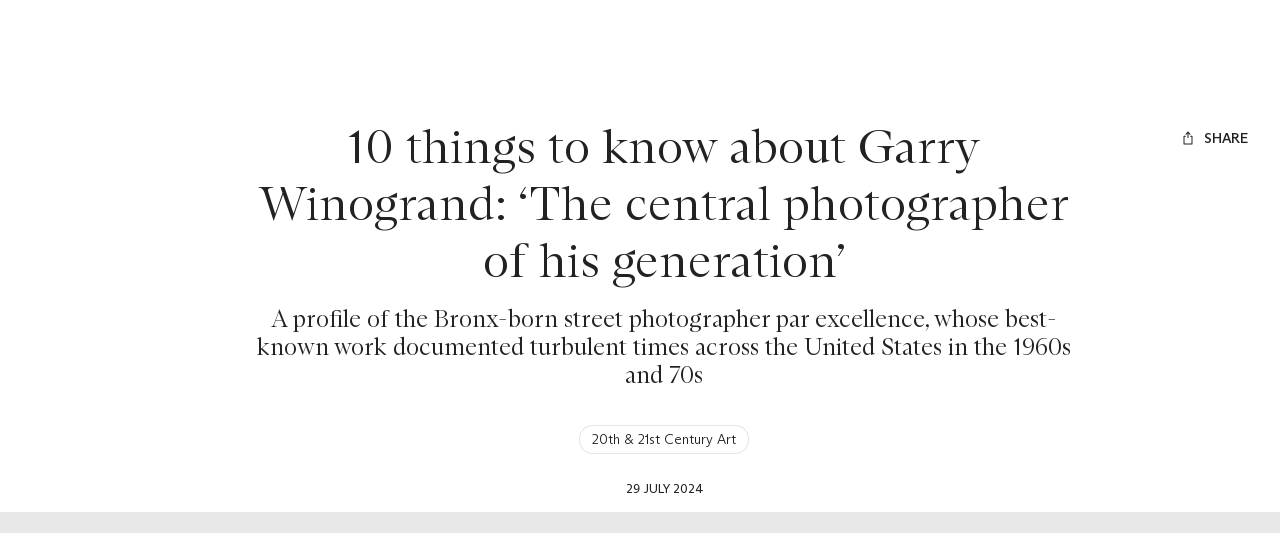

--- FILE ---
content_type: text/html; charset=utf-8
request_url: https://www.christies.com/en/stories/10-things-to-know-about-garry-winogrand-94e2a38d890c4430bced2c74fa1e0833
body_size: 58562
content:
<!doctype html><html lang="en"><head><title data-react-helmet="true">10 things to know about Garry Winogrand</title><meta data-react-helmet="true" name="description" content="​The Bronx-born street photographer​ par excellence who captured the upheavals of America​ in the 1960s and &#x27;70s "/><meta data-react-helmet="true" name="keywords" content="Christies, auction"/><meta data-react-helmet="true" name="robots" content="all"/><meta data-react-helmet="true" property="og:title" content="10 things to know about Garry Winogrand​ "/><meta data-react-helmet="true" property="og:description" content="​The Bronx-born street photographer​ par excellence who captured the upheavals of America​ in the 1960s and &#x27;70s "/><meta data-react-helmet="true" property="og:image" content="https://www.christies.com/-/media/images/features/articles/2018/01/11/gary-winogrand/maingarrywinograndgettyimages168958680.jpg?h=550&amp;iar=0&amp;w=880&amp;rev=3d5badb87b9e4ae680f5063d58bf6205&amp;hash=fb8f46baf35e5fdd37550ae85e3cfe92345e0d36"/><meta data-react-helmet="true" property="og:url" content/><meta data-react-helmet="true" property="og:locale" content="en"/><meta data-react-helmet="true" property="og:type" content="website"/><meta data-react-helmet="true" name="viewport" content="width=device-width, initial-scale=1"/><meta data-react-helmet="true" http-equiv="X-UA-Compatible" content="IE=edge"/><meta data-react-helmet="true" name="format-detection" content="telephone=no"/><meta data-react-helmet="true" name="mobile-web-app-capable" content="yes"/><meta data-react-helmet="true" name="theme-color" content="#fff"/><meta data-react-helmet="true" name="application-name" content="Christie&#x27;s"/><meta data-react-helmet="true" name="apple-mobile-web-app-capable" content="yes"/><meta data-react-helmet="true" name="apple-mobile-web-app-status-bar-style" content="black-translucent"/><meta data-react-helmet="true" name="apple-mobile-web-app-title" content="Christie&#x27;s"/><meta data-react-helmet="true" name="msapplication-TileColor" content="#fff"/><meta data-react-helmet="true" name="msapplication-TileImage" content="/Assets/Discovery.Project.Website/mstile-144x144.png"/><meta data-react-helmet="true" name="msapplication-config" content="\Assets\Discovery.Project.Website\favicons\browserconfig.xml"/><meta data-react-helmet="true" name="yandex-tableau-widget" content="\Assets\Discovery.Project.Website\favicons\yandex-browser-manifest.json"/><link data-react-helmet="true" rel="canonical" href="https://www.christies.com/en/stories/10-things-to-know-about-garry-winogrand-94e2a38d890c4430bced2c74fa1e0833"/><link data-react-helmet="true" href="https://www.christies.com/en/stories/10-things-to-know-about-garry-winogrand-94e2a38d890c4430bced2c74fa1e0833" rel="alternate" hrefLang="en"/><link data-react-helmet="true" href="https://www.christies.com/en/stories/10-things-to-know-about-garry-winogrand-94e2a38d890c4430bced2c74fa1e0833" rel="alternate" hrefLang="x-default"/><link data-react-helmet="true" href="https://dsl.assets.christies.com/design-system-library/dev/release/131-05-NOV-25/latest/arizona.css" rel="stylesheet"/><link data-react-helmet="true" rel="stylesheet" href="https://dsl.assets.christies.com/design-system-library/dev/release/131-05-NOV-25/latest/christies-design-system-library-header-footer.css"/><link data-react-helmet="true" href="/Assets/Discovery.Project.Website/V2023/favicons/favicon.ico" rel="shortcut icon" media="" type="image/x-icon" sizes=""/><link data-react-helmet="true" href="/Assets/Discovery.Project.Website/V2023/favicons/favicon-16x16.png" rel="icon" media="" type="image/png" sizes="16x16"/><link data-react-helmet="true" href="/Assets/Discovery.Project.Website/V2023/favicons/favicon-32x32.png" rel="icon" media="" type="image/png" sizes="32x32"/><link data-react-helmet="true" href="/Assets/Discovery.Project.Website/V2023/favicons/apple-touch-icon-57x57.png" rel="apple-touch-icon" media="" type="image/png" sizes="57x57"/><link data-react-helmet="true" href="/Assets/Discovery.Project.Website/V2023/favicons/apple-touch-icon-60x60.png" rel="apple-touch-icon" media="" type="image/png" sizes="60x60"/><link data-react-helmet="true" href="/Assets/Discovery.Project.Website/V2023/favicons/apple-touch-icon-72x72.png" rel="apple-touch-icon" media="" type="image/png" sizes="72x72"/><link data-react-helmet="true" href="/Assets/Discovery.Project.Website/V2023/favicons/apple-touch-icon-76x76.png" rel="apple-touch-icon" media="" type="image/png" sizes="76x76"/><link data-react-helmet="true" href="/Assets/Discovery.Project.Website/V2023/favicons/apple-touch-icon-114x114.png" rel="apple-touch-icon" media="" type="image/png" sizes="114x114"/><link data-react-helmet="true" href="/Assets/Discovery.Project.Website/V2023/favicons/apple-touch-icon-120x120.png" rel="apple-touch-icon" media="" type="image/png" sizes="120x120"/><link data-react-helmet="true" href="/Assets/Discovery.Project.Website/V2023/favicons/apple-touch-icon-144x144.png" rel="apple-touch-icon" media="" type="image/png" sizes="144x144"/><link data-react-helmet="true" href="/Assets/Discovery.Project.Website/V2023/favicons/apple-touch-icon-152x152.png" rel="apple-touch-icon" media="" type="image/png" sizes="152x152"/><link data-react-helmet="true" href="/Assets/Discovery.Project.Website/V2023/favicons/apple-touch-icon-167x167.png" rel="apple-touch-icon" media="" type="image/png" sizes="167x167"/><link data-react-helmet="true" href="/Assets/Discovery.Project.Website/V2023/favicons/apple-touch-icon-180x180.png" rel="apple-touch-icon" media="" type="image/png" sizes="180x180"/><link data-react-helmet="true" href="/Assets/Discovery.Project.Website/V2023/favicons/apple-touch-icon-1024x1024.png" rel="apple-touch-icon" media="" type="image/png" sizes="1024x1024"/><link data-react-helmet="true" href="/Assets/Discovery.Project.Website/V2023/favicons/apple-touch-startup-image-320x460.png" rel="apple-touch-startup-image" media="(min-width: 320px) and (min-height: 480px) and (-webkit-device-pixel-ratio: 1)" type="image/png" sizes=""/><link data-react-helmet="true" href="/Assets/Discovery.Project.Website/V2023/favicons/apple-touch-startup-image-640x920.png" rel="apple-touch-startup-image" media="(min-width: 320px) and (min-height: 480px) and (-webkit-device-pixel-ratio: 2)" type="image/png" sizes=""/><link data-react-helmet="true" href="/Assets/Discovery.Project.Website/V2023/favicons/apple-touch-startup-image-640x1096.png" rel="apple-touch-startup-image" media="(min-width: 320px) and (min-height: 568px) and (-webkit-device-pixel-ratio: 2)" type="image/png" sizes=""/><link data-react-helmet="true" href="/Assets/Discovery.Project.Website/V2023/favicons/apple-touch-startup-image-750x1294.png" rel="apple-touch-startup-image" media="(min-width: 375px) and (min-height: 667px) and (-webkit-device-pixel-ratio: 2)" type="image/png" sizes=""/><link data-react-helmet="true" href="/Assets/Discovery.Project.Website/V2023/favicons/apple-touch-startup-image-1182x2208.png" rel="apple-touch-startup-image" media="(min-width: 414px) and (min-height: 736px) and (orientation: landscape) and (-webkit-device-pixel-ratio: 3)" type="image/png" sizes=""/><link data-react-helmet="true" href="/Assets/Discovery.Project.Website/V2023/favicons/apple-touch-startup-image-1242x2148.png" rel="apple-touch-startup-image" media="(min-width: 414px) and (min-height: 736px) and (orientation: portrait) and (-webkit-device-pixel-ratio: 3)" type="image/png" sizes=""/><link data-react-helmet="true" href="/Assets/Discovery.Project.Website/V2023/favicons/apple-touch-startup-image-748x1024.png" rel="apple-touch-startup-image" media="(min-width: 414px) and (min-height: 736px) and (orientation: portrait) and (-webkit-device-pixel-ratio: 3)" type="image/png" sizes=""/><link data-react-helmet="true" href="/Assets/Discovery.Project.Website/V2023/favicons/apple-touch-startup-image-768x1004.png" rel="apple-touch-startup-image" media="(min-width: 768px) and (min-height: 1024px) and (orientation: portrait) and (-webkit-device-pixel-ratio: 1)" type="image/png" sizes=""/><link data-react-helmet="true" href="/Assets/Discovery.Project.Website/V2023/favicons/apple-touch-startup-image-1496x2048.png" rel="apple-touch-startup-image" media="(min-width: 768px) and (min-height: 1024px) and (orientation: landscape) and (-webkit-device-pixel-ratio: 2)" type="image/png" sizes=""/><link data-react-helmet="true" href="/Assets/Discovery.Project.Website/V2023/favicons/apple-touch-startup-image-1536x2008.png" rel="apple-touch-startup-image" media="(min-width: 768px) and (min-height: 1024px) and (orientation: portrait) and (-webkit-device-pixel-ratio: 2)" type="image/png" sizes=""/><link data-react-helmet="true" href="/Assets/Discovery.Project.Website/V2023/favicons/coast-228x228.png" rel="icon" media="" type="image/png" sizes=""/><style data-styled="true" data-styled-version="6.1.0">.ksrKDI{display:flex;gap:spacer5;}/*!sc*/
@media (min-width: 390px){.ksrKDI{gap:spacer6;}}/*!sc*/
@media (min-width: 1920px){.ksrKDI{gap:spacer7;}}/*!sc*/
.kaALbm{display:flex;gap:spacer5;}/*!sc*/
@media (min-width: 1024px){.kaALbm{gap:spacer6;}}/*!sc*/
@media (min-width: 1440px){.kaALbm{gap:spacer7;}}/*!sc*/
data-styled.g1[id="sc-bdnyFh"]{content:"ksrKDI,kaALbm,"}/*!sc*/
.gIBrII{margin:0;padding:0;color:inherit;text-align:center;font-family:ABCArizonaSerif;font-style:normal;font-weight:300;font-size:2.25rem;line-height:2.7rem;}/*!sc*/
.gIBrII a{color:inherit;transition-duration:.15s;transition-property:color;transition-timing-function:cubic-bezier(.39, .58, .57, 1);text-decoration:underline;}/*!sc*/
@media (prefers-reduced-motion){.gIBrII a{transition:none;}}/*!sc*/
.gIBrII a:hover{text-decoration:none;color:rgba(0, 0, 0, .8);color:hsla(var(--c-dominant-base), .8);}/*!sc*/
.gIBrII a:active{color:rgba(0, 0, 0, .6);color:hsla(var(--c-dominant-base), .6);}/*!sc*/
[data-whatintent='keyboard'] .gIBrII a:focus-within{outline:1px solid;outline-color:#222;outline-color:hsl(var(--c-dominant-base));}/*!sc*/
@media (min-width: 1024px){.gIBrII{font-size:3rem;line-height:3.6rem;}}/*!sc*/
@media (min-width: 1920px){.gIBrII{font-size:4rem;line-height:4.8rem;}}/*!sc*/
@media (min-width: 2560px){.gIBrII{font-size:4.5rem;line-height:5.4rem;}}/*!sc*/
.eZZEaB{margin:0;padding:0;color:inherit;text-align:center;font-family:ABCArizonaSerif;font-style:normal;font-weight:300;font-size:1.25rem;line-height:1.5rem;}/*!sc*/
.eZZEaB a{color:inherit;transition-duration:.15s;transition-property:color;transition-timing-function:cubic-bezier(.39, .58, .57, 1);text-decoration:underline;}/*!sc*/
@media (prefers-reduced-motion){.eZZEaB a{transition:none;}}/*!sc*/
.eZZEaB a:hover{text-decoration:none;color:rgba(0, 0, 0, .8);color:hsla(var(--c-dominant-base), .8);}/*!sc*/
.eZZEaB a:active{color:rgba(0, 0, 0, .6);color:hsla(var(--c-dominant-base), .6);}/*!sc*/
[data-whatintent='keyboard'] .eZZEaB a:focus-within{outline:1px solid;outline-color:#222;outline-color:hsl(var(--c-dominant-base));}/*!sc*/
@media (min-width: 1024px){.eZZEaB{font-size:1.5rem;line-height:1.8rem;}}/*!sc*/
@media (min-width: 1920px){.eZZEaB{font-size:1.75rem;line-height:2.1rem;}}/*!sc*/
@media (min-width: 2560px){.eZZEaB{font-size:2.25rem;line-height:2.7rem;}}/*!sc*/
.ugotf{margin:0;padding:0;color:inherit;text-align:center;font-family:ABCArizonaSans;font-style:normal;font-weight:300;font-size:0.875rem;line-height:1.225rem;}/*!sc*/
.ugotf a{color:inherit;transition-duration:.15s;transition-property:color;transition-timing-function:cubic-bezier(.39, .58, .57, 1);text-decoration:underline;}/*!sc*/
@media (prefers-reduced-motion){.ugotf a{transition:none;}}/*!sc*/
.ugotf a:hover{text-decoration:none;color:rgba(0, 0, 0, .8);color:hsla(var(--c-dominant-base), .8);}/*!sc*/
.ugotf a:active{color:rgba(0, 0, 0, .6);color:hsla(var(--c-dominant-base), .6);}/*!sc*/
[data-whatintent='keyboard'] .ugotf a:focus-within{outline:1px solid;outline-color:#222;outline-color:hsl(var(--c-dominant-base));}/*!sc*/
@media (min-width: 1920px){.ugotf{font-size:1rem;line-height:1.4rem;}}/*!sc*/
@media (min-width: 2560px){.ugotf{font-size:1.25rem;line-height:1.75rem;}}/*!sc*/
.fRRktB{margin:0;padding:0;color:inherit;font-family:ABCArizonaSerif;font-style:normal;font-weight:300;font-size:1.75rem;line-height:2.1rem;}/*!sc*/
.fRRktB a{color:inherit;transition-duration:.15s;transition-property:color;transition-timing-function:cubic-bezier(.39, .58, .57, 1);text-decoration:underline;}/*!sc*/
@media (prefers-reduced-motion){.fRRktB a{transition:none;}}/*!sc*/
.fRRktB a:hover{text-decoration:none;color:rgba(0, 0, 0, .8);color:hsla(var(--c-dominant-base), .8);}/*!sc*/
.fRRktB a:active{color:rgba(0, 0, 0, .6);color:hsla(var(--c-dominant-base), .6);}/*!sc*/
[data-whatintent='keyboard'] .fRRktB a:focus-within{outline:1px solid;outline-color:#222;outline-color:hsl(var(--c-dominant-base));}/*!sc*/
@media (min-width: 1024px){.fRRktB{font-size:2rem;line-height:2.4rem;}}/*!sc*/
@media (min-width: 1920px){.fRRktB{font-size:3rem;line-height:3.6rem;}}/*!sc*/
@media (min-width: 2560px){.fRRktB{font-size:4rem;line-height:4.8rem;}}/*!sc*/
.eunwLC{margin:0;padding:0;margin-bottom:24px;color:inherit;display:-webkit-box;overflow:hidden;text-overflow:ellipsis;-webkit-box-orient:vertical;-webkit-line-clamp:2;font-family:ABCArizonaSerif;font-style:normal;font-weight:300;font-size:1.75rem;line-height:2.1rem;}/*!sc*/
.eunwLC a{color:inherit;transition-duration:.15s;transition-property:color;transition-timing-function:cubic-bezier(.39, .58, .57, 1);text-decoration:underline;}/*!sc*/
@media (prefers-reduced-motion){.eunwLC a{transition:none;}}/*!sc*/
.eunwLC a:hover{text-decoration:none;color:rgba(0, 0, 0, .8);color:hsla(var(--c-dominant-base), .8);}/*!sc*/
.eunwLC a:active{color:rgba(0, 0, 0, .6);color:hsla(var(--c-dominant-base), .6);}/*!sc*/
[data-whatintent='keyboard'] .eunwLC a:focus-within{outline:1px solid;outline-color:#222;outline-color:hsl(var(--c-dominant-base));}/*!sc*/
@media (min-width: 1024px){.eunwLC{font-size:2rem;line-height:2.4rem;}}/*!sc*/
@media (min-width: 1920px){.eunwLC{font-size:3rem;line-height:3.6rem;}}/*!sc*/
@media (min-width: 2560px){.eunwLC{font-size:4rem;line-height:4.8rem;}}/*!sc*/
.bhopHu{margin:0;padding:0;margin-bottom:16px;padding-inline:16px;color:inherit;font-family:ABCArizonaSerif;font-style:normal;font-weight:300;font-size:1.75rem;line-height:2.1rem;}/*!sc*/
@media (min-width: 390px){.bhopHu{padding-inline:0px;}}/*!sc*/
.bhopHu a{color:inherit;transition-duration:.15s;transition-property:color;transition-timing-function:cubic-bezier(.39, .58, .57, 1);text-decoration:underline;}/*!sc*/
@media (prefers-reduced-motion){.bhopHu a{transition:none;}}/*!sc*/
.bhopHu a:hover{text-decoration:none;color:rgba(0, 0, 0, .8);color:hsla(var(--c-dominant-base), .8);}/*!sc*/
.bhopHu a:active{color:rgba(0, 0, 0, .6);color:hsla(var(--c-dominant-base), .6);}/*!sc*/
[data-whatintent='keyboard'] .bhopHu a:focus-within{outline:1px solid;outline-color:#222;outline-color:hsl(var(--c-dominant-base));}/*!sc*/
@media (min-width: 1024px){.bhopHu{font-size:2rem;line-height:2.4rem;}}/*!sc*/
@media (min-width: 1920px){.bhopHu{font-size:3rem;line-height:3.6rem;}}/*!sc*/
@media (min-width: 2560px){.bhopHu{font-size:4rem;line-height:4.8rem;}}/*!sc*/
data-styled.g5[id="sc-eCAqax"]{content:"gIBrII,eZZEaB,ugotf,fRRktB,eunwLC,bhopHu,"}/*!sc*/
.iYoYGV{padding-top:24px;color:#222;background-color:#fff;}/*!sc*/
.iYoYGV *,.iYoYGV{box-sizing:border-box;}/*!sc*/
@media (min-width: 1440px){.iYoYGV{padding-top:40px;}}/*!sc*/
.cTpVrR{padding-bottom:24px;color:#222;background-color:#fff;}/*!sc*/
.cTpVrR *,.cTpVrR{box-sizing:border-box;}/*!sc*/
@media (min-width: 1440px){.cTpVrR{padding-bottom:40px;}}/*!sc*/
.gJxdML{padding-top:24px;padding-bottom:24px;color:#222;background-color:#fff;}/*!sc*/
.gJxdML *,.gJxdML{box-sizing:border-box;}/*!sc*/
@media (min-width: 1440px){.gJxdML{padding-top:40px;padding-bottom:40px;}}/*!sc*/
.oZauc{padding-top:24px;padding-bottom:24px;color:#222;background-color:#fff;}/*!sc*/
.oZauc *,.oZauc{box-sizing:border-box;}/*!sc*/
.fxznbj{padding-top:24px;padding-bottom:24px;color:#fff;background-color:#222;}/*!sc*/
.fxznbj *,.fxznbj{box-sizing:border-box;}/*!sc*/
@media (min-width: 1440px){.fxznbj{padding-top:40px;padding-bottom:40px;}}/*!sc*/
data-styled.g6[id="sc-jSFipO"]{content:"iYoYGV,cTpVrR,gJxdML,oZauc,fxznbj,"}/*!sc*/
*,*::before,*::after{box-sizing:border-box;}/*!sc*/
*:focus{outline:1px solid #828282;outline-offset:2px;}/*!sc*/
[data-whatintent='mouse'] *:focus,[data-whatintent='touch'] *:focus{outline:none!important;}/*!sc*/
html{line-height:1.15;font-size:100%;scroll-behavior:smooth;-webkit-text-size-adjust:100%;-ms-text-size-adjust:100%;-ms-overflow-style:scrollbar;-webkit-tap-highlight-color:rgba(255, 255, 255, 0);-webkit-font-smoothing:antialiased;}/*!sc*/
body{counter-reset:listicle-counter;background-color:#fff;line-height:1;color:#222;}/*!sc*/
html,body{margin:0;border:0;padding:0;vertical-align:baseline;font:inherit;font-size:100%;}/*!sc*/
:root{--z-index-base:100;}/*!sc*/
a,area,button,[role='button'],input,label,select,summary,textarea{touch-action:manipulation;}/*!sc*/
a{text-decoration:none;color:inherit;-webkit-text-decoration-skip:objects;}/*!sc*/
button,[type='button'],[type='submit']{-webkit-appearance:button;color:inherit;font:inherit;}/*!sc*/
button::-moz-focus-inner,[type='button']::-moz-focus-inner,[type='reset']::-moz-focus-inner,[type='submit']::-moz-focus-inner{border-style:none;padding:0;}/*!sc*/
[type='number']::-webkit-inner-spin-button,[type='number']::-webkit-outer-spin-button{height:auto;}/*!sc*/
[type='search']{-webkit-appearance:none;outline-offset:-2px;}/*!sc*/
[type='search']::-webkit-search-cancel-button,[type='search']::-webkit-search-decoration{-webkit-appearance:none;}/*!sc*/
[tabindex='-1']:focus{outline:none!important;}/*!sc*/
data-styled.g7[id="sc-global-dmOUPG1"]{content:"sc-global-dmOUPG1,"}/*!sc*/
.kPyuGk{display:inline-flex;position:relative;pointer-events:none;}/*!sc*/
data-styled.g8[id="sc-gKAaef"]{content:"kPyuGk,"}/*!sc*/
.dnPrEF{display:inline-flex;align-items:center;justify-content:center;transition:transition-duration:.15s;transition-property:fill,stroke;transition-timing-function:cubic-bezier(.39, .58, .57, 1);vertical-align:middle;transition-duration:.3s;transition-property:transform;transition-timing-function:cubic-bezier(.39, .58, .57, 1);}/*!sc*/
@media (prefers-reduced-motion){.dnPrEF{transition:none;}}/*!sc*/
@media (prefers-contrast: more){.dnPrEF .chr-icon__fill--dark{fill:WindowText;}.dnPrEF .chr-icon__stroke--dark{stroke:WindowText;}}/*!sc*/
@media (prefers-reduced-motion){.dnPrEF{transition:none;}}/*!sc*/
.dnPrEF svg{width:1rem;height:1rem;}/*!sc*/
.dnPrEF .chr-icon__fill--light{fill:transparent;}/*!sc*/
.dnPrEF .chr-icon__fill--dark{fill:currentcolor;}/*!sc*/
.dnPrEF .chr-icon__stroke--light{stroke:transparent;}/*!sc*/
.dnPrEF .chr-icon__stroke--dark{stroke:currentcolor;}/*!sc*/
data-styled.g9[id="sc-iCoHzw"]{content:"dnPrEF,"}/*!sc*/
.hNDJsQ{--c-dominant-base:0,0%,13%;--c-accent-base:0,0%,100%;--c-dominant:hsl(var(--c-dominant-base));--c-dominant-alpha-10:hsla(var(--c-dominant-base), 0.1);--c-dominant-alpha-40:hsla(var(--c-dominant-base), 0.4);--c-dominant-alpha-60:hsla(var(--c-dominant-base), 0.6);--c-dominant-alpha-80:hsla(var(--c-dominant-base), 0.8);--c-accent:hsl(var(--c-accent-base));--c-accent-alpha-10:hsla(var(--c-accent-base), 0.1);--c-accent-alpha-40:hsla(var(--c-accent-base), 0.4);--c-accent-alpha-60:hsla(var(--c-accent-base), 0.6);--c-accent-alpha-80:hsla(var(--c-accent-base), 0.8);}/*!sc*/
.jUjTis{--c-dominant-base:0,0%,100%;--c-accent-base:0,0%,13%;--c-dominant:hsl(var(--c-dominant-base));--c-dominant-alpha-10:hsla(var(--c-dominant-base), 0.1);--c-dominant-alpha-40:hsla(var(--c-dominant-base), 0.4);--c-dominant-alpha-60:hsla(var(--c-dominant-base), 0.6);--c-dominant-alpha-80:hsla(var(--c-dominant-base), 0.8);--c-accent:hsl(var(--c-accent-base));--c-accent-alpha-10:hsla(var(--c-accent-base), 0.1);--c-accent-alpha-40:hsla(var(--c-accent-base), 0.4);--c-accent-alpha-60:hsla(var(--c-accent-base), 0.6);--c-accent-alpha-80:hsla(var(--c-accent-base), 0.8);}/*!sc*/
data-styled.g10[id="sc-fujznN"]{content:"hNDJsQ,jUjTis,"}/*!sc*/
.hBUbxJ{display:inline-flex;margin-right:0.5rem;}/*!sc*/
.hBUbxJ:only-child{margin:0;}/*!sc*/
data-styled.g12[id="sc-jrsKJM"]{content:"hBUbxJ,"}/*!sc*/
.iJUQqx:empty{display:none;}/*!sc*/
.iJUQqx:only-child{margin:0;}/*!sc*/
data-styled.g13[id="sc-kEqXeH"]{content:"iJUQqx,"}/*!sc*/
.kJcHrj{transition-duration:.15s;transition-property:color,background-color,border-color,box-shadow,filter;transition-timing-function:cubic-bezier(.39, .58, .57, 1);font-family:ABCArizonaSans;font-style:normal;font-weight:500;font-size:0.75rem;line-height:0.9rem;text-transform:uppercase;position:relative;appearance:none;display:inline-flex;align-items:center;justify-content:center;border:none;border-radius:2px;background-color:rgba(255, 255, 255, 0);cursor:pointer;padding:0.75rem 1rem;text-align:center;text-transform:uppercase;text-decoration:none;line-height:1.5;white-space:nowrap;color:#fff;color:hsl(var(--c-accent-base));background-color:#222;background-color:hsl(var(--c-dominant-base));}/*!sc*/
@media (prefers-reduced-motion){.kJcHrj{transition:none;}}/*!sc*/
@media (min-width: 1024px){.kJcHrj{font-size:0.875rem;line-height:1.05rem;}}/*!sc*/
.kJcHrj:focus{outline:none;}/*!sc*/
[data-whatintent='keyboard'] .kJcHrj:focus-within{outline:1px solid;outline-color:#222;outline-color:hsl(var(--c-dominant-base));outline-offset:4px;}/*!sc*/
@media (min-width: 1440px){.kJcHrj{padding:0.5rem 1rem;}}/*!sc*/
.kJcHrj:hover{background-color:rgba(0, 0, 0, .8);background-color:hsla(var(--c-dominant-base), .8);}/*!sc*/
.kJcHrj:active{background-color:rgba(0, 0, 0, .6);background-color:hsla(var(--c-dominant-base), .6);}/*!sc*/
@media (prefers-contrast: more){.kJcHrj[href]{color:currentcolor;}}/*!sc*/
@media (prefers-contrast: more){.kJcHrj{border:1px solid currentcolor;color:WindowText;}.kJcHrj:hover{color:WindowText;border:1px solid currentcolor;background-color:rgba(0, 0, 0, .8);background-color:hsla(var(--c-dominant-base), .8);}}/*!sc*/
.ghoUTR{transition-duration:.15s;transition-property:color,background-color,border-color,box-shadow,filter;transition-timing-function:cubic-bezier(.39, .58, .57, 1);font-family:ABCArizonaSans;font-style:normal;font-weight:500;font-size:0.75rem;line-height:0.9rem;text-transform:uppercase;position:relative;appearance:none;display:inline-flex;align-items:center;justify-content:center;border:none;border-radius:2px;background-color:rgba(255, 255, 255, 0);cursor:pointer;padding:0.75rem 1rem;text-align:center;text-transform:uppercase;text-decoration:none;line-height:1.5;white-space:nowrap;border:none;box-shadow:none;background:none;color:#222;color:hsl(var(--c-dominant-base));}/*!sc*/
@media (prefers-reduced-motion){.ghoUTR{transition:none;}}/*!sc*/
@media (min-width: 1024px){.ghoUTR{font-size:0.875rem;line-height:1.05rem;}}/*!sc*/
.ghoUTR:focus{outline:none;}/*!sc*/
[data-whatintent='keyboard'] .ghoUTR:focus-within{outline:1px solid;outline-color:#222;outline-color:hsl(var(--c-dominant-base));outline-offset:4px;}/*!sc*/
@media (min-width: 1440px){.ghoUTR{padding:0.5rem 1rem;}}/*!sc*/
.ghoUTR:hover{color:rgba(0, 0, 0, .8);color:hsla(var(--c-dominant-base), .8);}/*!sc*/
.ghoUTR:active{color:rgba(0, 0, 0, .6);color:hsla(var(--c-dominant-base), .6);}/*!sc*/
@media (prefers-contrast: more){.ghoUTR[href]{color:currentcolor;}}/*!sc*/
@media (prefers-contrast: more){.ghoUTR{border:1px solid currentcolor;color:WindowText;}.ghoUTR:hover{color:WindowText;border:1px solid currentcolor;background-color:rgba(0, 0, 0, .8);background-color:hsla(var(--c-dominant-base), .8);}}/*!sc*/
.fnhfAz{transition-duration:.15s;transition-property:color,background-color,border-color,box-shadow,filter;transition-timing-function:cubic-bezier(.39, .58, .57, 1);font-family:ABCArizonaSans;font-style:normal;font-weight:500;font-size:0.75rem;line-height:0.9rem;text-transform:uppercase;position:relative;appearance:none;display:inline-flex;align-items:center;justify-content:center;border:none;border-radius:2px;background-color:rgba(255, 255, 255, 0);cursor:pointer;padding:0.75rem 1rem;text-align:center;text-transform:uppercase;text-decoration:none;line-height:1.5;white-space:nowrap;margin:0;border:none;box-shadow:none;background:none;padding:0;color:#222;color:hsl(var(--c-dominant-base));}/*!sc*/
@media (prefers-reduced-motion){.fnhfAz{transition:none;}}/*!sc*/
@media (min-width: 1024px){.fnhfAz{font-size:0.875rem;line-height:1.05rem;}}/*!sc*/
.fnhfAz:focus{outline:none;}/*!sc*/
[data-whatintent='keyboard'] .fnhfAz:focus-within{outline:1px solid;outline-color:#222;outline-color:hsl(var(--c-dominant-base));outline-offset:4px;}/*!sc*/
@media (min-width: 1440px){.fnhfAz{padding:0.5rem 1rem;}}/*!sc*/
@media (min-width: 1440px){.fnhfAz{padding:0;}}/*!sc*/
@media (prefers-contrast: more){.fnhfAz[href]{color:currentcolor;}}/*!sc*/
@media (prefers-contrast: more){.fnhfAz{border:1px solid currentcolor;color:WindowText;}.fnhfAz:hover{color:WindowText;border:1px solid currentcolor;background-color:rgba(0, 0, 0, .8);background-color:hsla(var(--c-dominant-base), .8);}}/*!sc*/
.dxzCUV{transition-duration:.15s;transition-property:color,background-color,border-color,box-shadow,filter;transition-timing-function:cubic-bezier(.39, .58, .57, 1);font-family:ABCArizonaSans;font-style:normal;font-weight:500;font-size:0.75rem;line-height:0.9rem;text-transform:uppercase;position:relative;appearance:none;display:inline-flex;align-items:center;justify-content:center;border:none;border-radius:2px;background-color:rgba(255, 255, 255, 0);cursor:pointer;padding:0.75rem 1rem;text-align:center;text-transform:uppercase;text-decoration:none;line-height:1.5;white-space:nowrap;color:rgba(0, 0, 0, .1);color:hsla(var(--c-dominant-base), .1);box-shadow:rgba(0, 0, 0, .1) inset 0 0 0 1px;box-shadow:hsla(var(--c-dominant-base), .1) inset 0 0 0 1px;}/*!sc*/
@media (prefers-reduced-motion){.dxzCUV{transition:none;}}/*!sc*/
@media (min-width: 1024px){.dxzCUV{font-size:0.875rem;line-height:1.05rem;}}/*!sc*/
.dxzCUV:focus{outline:none;}/*!sc*/
[data-whatintent='keyboard'] .dxzCUV:focus-within{outline:1px solid;outline-color:#222;outline-color:hsl(var(--c-dominant-base));outline-offset:4px;}/*!sc*/
@media (min-width: 1440px){.dxzCUV{padding:0.5rem 1rem;}}/*!sc*/
.dxzCUV:hover,.dxzCUV:active{color:rgba(0, 0, 0, .1);color:hsla(var(--c-dominant-base), .1);box-shadow:rgba(0, 0, 0, .1) inset 0 0 0 1px;box-shadow:hsla(var(--c-dominant-base), .1) inset 0 0 0 1px;}/*!sc*/
@media (prefers-contrast: more){.dxzCUV>span{visibility:hidden;}.dxzCUV:hover{color:WindowText;background-color:rgba(0, 0, 0, .8);background-color:hsla(var(--c-dominant-base), .8);}}/*!sc*/
@media (prefers-contrast: more){.dxzCUV[href]{color:currentcolor;}}/*!sc*/
@media (prefers-contrast: more){.dxzCUV{border:1px solid currentcolor;color:WindowText;}.dxzCUV:hover{color:WindowText;border:1px solid currentcolor;background-color:rgba(0, 0, 0, .8);background-color:hsla(var(--c-dominant-base), .8);}}/*!sc*/
data-styled.g14[id="sc-iqAbyq"]{content:"kJcHrj,ghoUTR,fnhfAz,dxzCUV,"}/*!sc*/
.kdqcmM{position:absolute!important;border:0!important;padding:0!important;width:1px!important;height:1px!important;overflow:hidden;clip:rect(1px, 1px, 1px, 1px);}/*!sc*/
data-styled.g16[id="sc-dItHI"]{content:"kdqcmM,"}/*!sc*/
.dgaAWG{transition-duration:.3s;transition-property:opacity;transition-timing-function:cubic-bezier(.39, .58, .57, 1);position:absolute;inset:0;opacity:1;z-index:1;margin:auto;}/*!sc*/
@media (prefers-reduced-motion){.dgaAWG{transition:none;}}/*!sc*/
.dgaAWG div{box-sizing:border-box;display:block;position:absolute;border:0.09375rem solid rgba(255, 255, 255, 0);border-top-color:#222;border-top-color:hsl(var(--c-dominant-base));border-radius:50%;animation:cOWLmH 1.9s cubic-bezier(.39, .58, .57, 1) infinite;}/*!sc*/
.sc-bqGGcD,.dgaAWG div{width:0.875rem;height:0.875rem;}/*!sc*/
@media (prefers-contrast: more){.sc-bqGGcD,.dgaAWG div{border-left:none;border-right:none;border-top:none;}}/*!sc*/
.dgaAWG div:nth-child(1){animation-delay:-0.45s;}/*!sc*/
.dgaAWG div:nth-child(2){animation-delay:-0.3s;}/*!sc*/
.dgaAWG div:nth-child(3){animation-delay:-0.15s;}/*!sc*/
data-styled.g17[id="sc-bqGGcD"]{content:"dgaAWG,"}/*!sc*/
.fXqLNe{font-family:ABCArizonaSans;font-style:normal;font-weight:300;font-size:0.875rem;line-height:1.225rem;transition-duration:.15s;transition-property:border-color,text-decoration;transition-timing-function:cubic-bezier(.39, .58, .57, 1);display:inline-flex;border:1px solid rgba(0, 0, 0, .1);border-radius:40px;background-color:#fff;padding:4px 12px;text-decoration:underline 1px rgba(255, 255, 255, 0);color:#222;}/*!sc*/
@media (min-width: 1920px){.fXqLNe{font-size:1rem;line-height:1.4rem;}}/*!sc*/
@media (min-width: 2560px){.fXqLNe{font-size:1.25rem;line-height:1.75rem;}}/*!sc*/
@media (prefers-reduced-motion){.fXqLNe{transition:none;}}/*!sc*/
.fXqLNe:hover{border:1px solid #222;text-decoration:underline 1px #222;}/*!sc*/
.fXqLNe:active{border:1px solid #222;background-color:rgba(0, 0, 0, .1);}/*!sc*/
[data-whatintent='keyboard'] .fXqLNe:focus-within{outline:#828282 solid 1px;outline-offset:4px;}/*!sc*/
@media (prefers-contrast: more){.fXqLNe{text-decoration:none;}.fXqLNe:hover{text-decoration:underline;}}/*!sc*/
data-styled.g19[id="sc-hBMVwJ"]{content:"fXqLNe,"}/*!sc*/
.kDxCDO{display:inline-block;position:fixed;top:0;left:0;visibility:hidden;z-index:99999;padding:12px;}/*!sc*/
data-styled.g33[id="sc-iJCSeZ"]{content:"kDxCDO,"}/*!sc*/
.jEPWzt{position:relative;top:-64px;visibility:visible;opacity:0;transition-duration:.15s;transition-property:opacity,top;transition-timing-function:cubic-bezier(.39, .58, .57, 1);}/*!sc*/
@media (prefers-reduced-motion){.jEPWzt{transition:none;}}/*!sc*/
.jEPWzt:focus{top:0;opacity:1;}/*!sc*/
data-styled.g34[id="sc-giAruI"]{content:"jEPWzt,"}/*!sc*/
.zTavN{position:relative;margin-right:auto;margin-left:auto;width:100%;}/*!sc*/
@media (min-width: 0px){.zTavN{padding-right:12px;padding-left:12px;}}/*!sc*/
@media (min-width: 1024px){.zTavN{padding-right:16px;padding-left:16px;}}/*!sc*/
@media (min-width: 1440px){.zTavN{padding-right:48px;padding-left:48px;}}/*!sc*/
@media (min-width: 1920px){.zTavN{padding-right:88px;padding-left:88px;}}/*!sc*/
.djKDDE{position:relative;margin-right:auto;margin-left:auto;width:100%;}/*!sc*/
@media (min-width: 0px){.djKDDE{padding-right:12px;padding-left:12px;}}/*!sc*/
@media (min-width: 1024px){.djKDDE{padding-right:16px;padding-left:16px;}}/*!sc*/
@media (min-width: 1440px){.djKDDE{padding-right:48px;padding-left:48px;}}/*!sc*/
@media (min-width: 1920px){.djKDDE{padding-right:88px;padding-left:88px;}}/*!sc*/
@media (min-width: 1024px){.djKDDE{max-width:736px;}}/*!sc*/
@media (min-width: 1440px){.djKDDE{max-width:1128px;}}/*!sc*/
@media (min-width: 1920px){.djKDDE{max-width:1648px;}}/*!sc*/
data-styled.g35[id="sc-ezyZrH"]{content:"zTavN,djKDDE,"}/*!sc*/
.isfnXM{box-sizing:border-box;width:100%;min-height:1px;}/*!sc*/
@media (min-width: 1024px){.isfnXM{flex:0 0 calc(16.666666666666668% - (16px * (12 - 2) / 12));max-width:calc(16.666666666666668% - (16px * (12 - 2) / 12));}}/*!sc*/
@media (min-width: 1280px){.isfnXM{flex:0 0 calc(16.666666666666668% - (24px * (12 - 2) / 12));max-width:calc(16.666666666666668% - (24px * (12 - 2) / 12));}}/*!sc*/
@media (min-width: 1440px){.isfnXM{flex:0 0 calc(16.666666666666668% - (24px * (12 - 2) / 12));max-width:calc(16.666666666666668% - (24px * (12 - 2) / 12));}}/*!sc*/
@media (min-width: 1920px){.isfnXM{flex:0 0 calc(16.666666666666668% - (32px * (12 - 2) / 12));max-width:calc(16.666666666666668% - (32px * (12 - 2) / 12));}}/*!sc*/
@media (min-width: 2560px){.isfnXM{flex:0 0 calc(16.666666666666668% - (32px * (12 - 2) / 12));max-width:calc(16.666666666666668% - (32px * (12 - 2) / 12));}}/*!sc*/
.dSidVn{box-sizing:border-box;width:100%;min-height:1px;}/*!sc*/
@media (min-width: 1024px){.dSidVn{flex:0 0 calc(66.66666666666667% - (16px * (12 - 8) / 12));max-width:calc(66.66666666666667% - (16px * (12 - 8) / 12));}}/*!sc*/
@media (min-width: 1280px){.dSidVn{flex:0 0 calc(66.66666666666667% - (24px * (12 - 8) / 12));max-width:calc(66.66666666666667% - (24px * (12 - 8) / 12));}}/*!sc*/
@media (min-width: 1440px){.dSidVn{flex:0 0 calc(66.66666666666667% - (24px * (12 - 8) / 12));max-width:calc(66.66666666666667% - (24px * (12 - 8) / 12));}}/*!sc*/
@media (min-width: 1920px){.dSidVn{flex:0 0 calc(66.66666666666667% - (32px * (12 - 8) / 12));max-width:calc(66.66666666666667% - (32px * (12 - 8) / 12));}}/*!sc*/
@media (min-width: 2560px){.dSidVn{flex:0 0 calc(66.66666666666667% - (32px * (12 - 8) / 12));max-width:calc(66.66666666666667% - (32px * (12 - 8) / 12));}}/*!sc*/
@media (min-width: 1024px){.dSidVn{margin-left:calc((2 / 12) * 100% + (16px * 2 / 12));}}/*!sc*/
@media (min-width: 1280px){.dSidVn{margin-left:calc((2 / 12) * 100% + (24px * 2 / 12));}}/*!sc*/
@media (min-width: 1440px){.dSidVn{margin-left:calc((2 / 12) * 100% + (24px * 2 / 12));}}/*!sc*/
@media (min-width: 1920px){.dSidVn{margin-left:calc((2 / 12) * 100% + (32px * 2 / 12));}}/*!sc*/
@media (min-width: 2560px){.dSidVn{margin-left:calc((2 / 12) * 100% + (32px * 2 / 12));}}/*!sc*/
.bsNjqU{box-sizing:border-box;width:100%;min-height:1px;}/*!sc*/
.jDyHQh{box-sizing:border-box;width:100%;min-height:1px;}/*!sc*/
@media (min-width: 1280px){.jDyHQh{flex:0 0 calc(100% - (24px * (12 - 12) / 12));max-width:calc(100% - (24px * (12 - 12) / 12));}}/*!sc*/
@media (min-width: 1440px){.jDyHQh{flex:0 0 calc(100% - (24px * (12 - 12) / 12));max-width:calc(100% - (24px * (12 - 12) / 12));}}/*!sc*/
@media (min-width: 1920px){.jDyHQh{flex:0 0 calc(100% - (32px * (12 - 12) / 12));max-width:calc(100% - (32px * (12 - 12) / 12));}}/*!sc*/
@media (min-width: 2560px){.jDyHQh{flex:0 0 calc(100% - (32px * (12 - 12) / 12));max-width:calc(100% - (32px * (12 - 12) / 12));}}/*!sc*/
.cVpzVn{box-sizing:border-box;width:100%;min-height:1px;}/*!sc*/
@media (min-width: 1024px){.cVpzVn{flex:0 0 calc(50% - (16px * (12 - 6) / 12));max-width:calc(50% - (16px * (12 - 6) / 12));}}/*!sc*/
@media (min-width: 1280px){.cVpzVn{flex:0 0 calc(50% - (24px * (12 - 6) / 12));max-width:calc(50% - (24px * (12 - 6) / 12));}}/*!sc*/
@media (min-width: 1440px){.cVpzVn{flex:0 0 calc(50% - (24px * (12 - 6) / 12));max-width:calc(50% - (24px * (12 - 6) / 12));}}/*!sc*/
@media (min-width: 1920px){.cVpzVn{flex:0 0 calc(50% - (32px * (12 - 6) / 12));max-width:calc(50% - (32px * (12 - 6) / 12));}}/*!sc*/
@media (min-width: 2560px){.cVpzVn{flex:0 0 calc(50% - (32px * (12 - 6) / 12));max-width:calc(50% - (32px * (12 - 6) / 12));}}/*!sc*/
@media (min-width: 1024px){.cVpzVn{margin-left:calc((3 / 12) * 100% + (16px * 3 / 12));}}/*!sc*/
@media (min-width: 1280px){.cVpzVn{margin-left:calc((3 / 12) * 100% + (24px * 3 / 12));}}/*!sc*/
@media (min-width: 1440px){.cVpzVn{margin-left:calc((3 / 12) * 100% + (24px * 3 / 12));}}/*!sc*/
@media (min-width: 1920px){.cVpzVn{margin-left:calc((3 / 12) * 100% + (32px * 3 / 12));}}/*!sc*/
@media (min-width: 2560px){.cVpzVn{margin-left:calc((3 / 12) * 100% + (32px * 3 / 12));}}/*!sc*/
.hNomzV{box-sizing:border-box;width:100%;min-height:1px;flex:0 0 calc(100% - (4px * (12 - 12) / 12));max-width:calc(100% - (4px * (12 - 12) / 12));}/*!sc*/
@media (min-width: 390px){.hNomzV{flex:0 0 calc(100% - (12px * (12 - 12) / 12));max-width:calc(100% - (12px * (12 - 12) / 12));}}/*!sc*/
@media (min-width: 1024px){.hNomzV{flex:0 0 calc(50% - (16px * (12 - 6) / 12));max-width:calc(50% - (16px * (12 - 6) / 12));}}/*!sc*/
@media (min-width: 1280px){.hNomzV{flex:0 0 calc(50% - (24px * (12 - 6) / 12));max-width:calc(50% - (24px * (12 - 6) / 12));}}/*!sc*/
@media (min-width: 1440px){.hNomzV{flex:0 0 calc(50% - (24px * (12 - 6) / 12));max-width:calc(50% - (24px * (12 - 6) / 12));}}/*!sc*/
@media (min-width: 1920px){.hNomzV{flex:0 0 calc(50% - (32px * (12 - 6) / 12));max-width:calc(50% - (32px * (12 - 6) / 12));}}/*!sc*/
@media (min-width: 2560px){.hNomzV{flex:0 0 calc(50% - (32px * (12 - 6) / 12));max-width:calc(50% - (32px * (12 - 6) / 12));}}/*!sc*/
@media (min-width: 1024px){.hNomzV{margin-left:calc((3 / 12) * 100% + (16px * 3 / 12));}}/*!sc*/
@media (min-width: 1280px){.hNomzV{margin-left:calc((3 / 12) * 100% + (24px * 3 / 12));}}/*!sc*/
@media (min-width: 1440px){.hNomzV{margin-left:calc((3 / 12) * 100% + (24px * 3 / 12));}}/*!sc*/
@media (min-width: 1920px){.hNomzV{margin-left:calc((3 / 12) * 100% + (32px * 3 / 12));}}/*!sc*/
@media (min-width: 2560px){.hNomzV{margin-left:calc((3 / 12) * 100% + (32px * 3 / 12));}}/*!sc*/
.jfoERc{box-sizing:border-box;width:100%;min-height:1px;}/*!sc*/
@media (min-width: 1280px){.jfoERc{flex:0 0 calc(66.66666666666667% - (24px * (12 - 8) / 12));max-width:calc(66.66666666666667% - (24px * (12 - 8) / 12));}}/*!sc*/
@media (min-width: 1440px){.jfoERc{flex:0 0 calc(66.66666666666667% - (24px * (12 - 8) / 12));max-width:calc(66.66666666666667% - (24px * (12 - 8) / 12));}}/*!sc*/
@media (min-width: 1920px){.jfoERc{flex:0 0 calc(66.66666666666667% - (32px * (12 - 8) / 12));max-width:calc(66.66666666666667% - (32px * (12 - 8) / 12));}}/*!sc*/
@media (min-width: 2560px){.jfoERc{flex:0 0 calc(66.66666666666667% - (32px * (12 - 8) / 12));max-width:calc(66.66666666666667% - (32px * (12 - 8) / 12));}}/*!sc*/
@media (min-width: 1280px){.jfoERc{margin-left:calc((2 / 12) * 100% + (24px * 2 / 12));}}/*!sc*/
@media (min-width: 1440px){.jfoERc{margin-left:calc((2 / 12) * 100% + (24px * 2 / 12));}}/*!sc*/
@media (min-width: 1920px){.jfoERc{margin-left:calc((2 / 12) * 100% + (32px * 2 / 12));}}/*!sc*/
@media (min-width: 2560px){.jfoERc{margin-left:calc((2 / 12) * 100% + (32px * 2 / 12));}}/*!sc*/
.fMZLoy{box-sizing:border-box;width:100%;min-height:1px;flex:0 0 calc(100% - (4px * (12 - 12) / 12));max-width:calc(100% - (4px * (12 - 12) / 12));}/*!sc*/
@media (min-width: 390px){.fMZLoy{flex:0 0 calc(100% - (12px * (12 - 12) / 12));max-width:calc(100% - (12px * (12 - 12) / 12));}}/*!sc*/
@media (min-width: 1024px){.fMZLoy{flex:0 0 calc(50% - (16px * (12 - 6) / 12));max-width:calc(50% - (16px * (12 - 6) / 12));}}/*!sc*/
@media (min-width: 1280px){.fMZLoy{flex:0 0 calc(33.333333333333336% - (24px * (12 - 4) / 12));max-width:calc(33.333333333333336% - (24px * (12 - 4) / 12));}}/*!sc*/
@media (min-width: 1440px){.fMZLoy{flex:0 0 calc(33.333333333333336% - (24px * (12 - 4) / 12));max-width:calc(33.333333333333336% - (24px * (12 - 4) / 12));}}/*!sc*/
@media (min-width: 1920px){.fMZLoy{flex:0 0 calc(25% - (32px * (12 - 3) / 12));max-width:calc(25% - (32px * (12 - 3) / 12));}}/*!sc*/
@media (min-width: 2560px){.fMZLoy{flex:0 0 calc(25% - (32px * (12 - 3) / 12));max-width:calc(25% - (32px * (12 - 3) / 12));}}/*!sc*/
.kfnPBL{box-sizing:border-box;width:100%;min-height:1px;margin-bottom:24px;}/*!sc*/
@media (min-width: 390px){.kfnPBL{flex:0 0 calc(100% - (12px * (12 - 12) / 12));max-width:calc(100% - (12px * (12 - 12) / 12));}}/*!sc*/
@media (min-width: 1024px){.kfnPBL{flex:0 0 calc(50% - (16px * (12 - 6) / 12));max-width:calc(50% - (16px * (12 - 6) / 12));}}/*!sc*/
@media (min-width: 1280px){.kfnPBL{flex:0 0 calc(33.333333333333336% - (24px * (12 - 4) / 12));max-width:calc(33.333333333333336% - (24px * (12 - 4) / 12));}}/*!sc*/
@media (min-width: 1440px){.kfnPBL{flex:0 0 calc(33.333333333333336% - (24px * (12 - 4) / 12));max-width:calc(33.333333333333336% - (24px * (12 - 4) / 12));}}/*!sc*/
@media (min-width: 1920px){.kfnPBL{flex:0 0 calc(33.333333333333336% - (32px * (12 - 4) / 12));max-width:calc(33.333333333333336% - (32px * (12 - 4) / 12));}}/*!sc*/
@media (min-width: 2560px){.kfnPBL{flex:0 0 calc(33.333333333333336% - (32px * (12 - 4) / 12));max-width:calc(33.333333333333336% - (32px * (12 - 4) / 12));}}/*!sc*/
data-styled.g36[id="sc-bYwyHq"]{content:"isfnXM,dSidVn,bsNjqU,jDyHQh,cVpzVn,hNomzV,jfoERc,fMZLoy,kfnPBL,"}/*!sc*/
.jQWPcB{display:flex;flex-direction:row;flex-wrap:wrap;gap:0 4px;}/*!sc*/
@media (min-width: 1024px){.jQWPcB{flex-direction:row-reverse;}}/*!sc*/
@media (min-width: 390px){.jQWPcB{gap:0 12px;}}/*!sc*/
@media (min-width: 1024px){.jQWPcB{gap:0 16px;}}/*!sc*/
@media (min-width: 1280px){.jQWPcB{gap:0 24px;}}/*!sc*/
@media (min-width: 1440px){.jQWPcB{gap:0 24px;}}/*!sc*/
@media (min-width: 1920px){.jQWPcB{gap:0 32px;}}/*!sc*/
@media (min-width: 2560px){.jQWPcB{gap:0 32px;}}/*!sc*/
.bgBBkX{display:flex;flex-wrap:wrap;gap:0 4px;}/*!sc*/
@media (min-width: 390px){.bgBBkX{gap:0 12px;}}/*!sc*/
@media (min-width: 1024px){.bgBBkX{gap:0 16px;}}/*!sc*/
@media (min-width: 1280px){.bgBBkX{gap:0 24px;}}/*!sc*/
@media (min-width: 1440px){.bgBBkX{gap:0 24px;}}/*!sc*/
@media (min-width: 1920px){.bgBBkX{gap:0 32px;}}/*!sc*/
@media (min-width: 2560px){.bgBBkX{gap:0 32px;}}/*!sc*/
data-styled.g37[id="sc-kLokBR"]{content:"jQWPcB,bgBBkX,"}/*!sc*/
.jDJdLM{display:flex;flex-direction:column;}/*!sc*/
data-styled.g38[id="sc-iklJRA"]{content:"jDJdLM,"}/*!sc*/
.cNJajQ{aspect-ratio:0.875;position:relative;overflow:hidden;flex-grow:1;background-color:#e1e1e1;animation-name:jAVobm;animation-duration:1800ms;animation-fill-mode:forwards;animation-timing-function:cubic-bezier(0.11, 0, 0.5, 0);animation-iteration-count:infinite;}/*!sc*/
@media (prefers-contrast: more){.cNJajQ{forced-color-adjust:preserve-parent-color;}}/*!sc*/
.WRZAB{aspect-ratio:1.6;position:relative;overflow:hidden;flex-grow:1;background-color:#e1e1e1;animation-name:jAVobm;animation-duration:1800ms;animation-fill-mode:forwards;animation-timing-function:cubic-bezier(0.11, 0, 0.5, 0);animation-iteration-count:infinite;}/*!sc*/
@media (prefers-contrast: more){.WRZAB{forced-color-adjust:preserve-parent-color;}}/*!sc*/
data-styled.g39[id="sc-jJMFAr"]{content:"cNJajQ,WRZAB,"}/*!sc*/
.dHhvOe{margin-left:16px;width:40%;height:20px;position:relative;overflow:hidden;background-color:#e1e1e1;animation-name:jAVobm;animation-duration:1800ms;animation-fill-mode:forwards;animation-timing-function:cubic-bezier(0.11, 0, 0.5, 0);animation-iteration-count:infinite;}/*!sc*/
@media (prefers-contrast: more){.dHhvOe{forced-color-adjust:preserve-parent-color;}}/*!sc*/
.gRArKN{width:100%;height:20px;position:relative;overflow:hidden;background-color:#e1e1e1;animation-name:jAVobm;animation-duration:1800ms;animation-fill-mode:forwards;animation-timing-function:cubic-bezier(0.11, 0, 0.5, 0);animation-iteration-count:infinite;}/*!sc*/
@media (prefers-contrast: more){.gRArKN{forced-color-adjust:preserve-parent-color;}}/*!sc*/
.Rzclv{margin-top:4px;width:75%;height:20px;position:relative;overflow:hidden;background-color:#e1e1e1;animation-name:jAVobm;animation-duration:1800ms;animation-fill-mode:forwards;animation-timing-function:cubic-bezier(0.11, 0, 0.5, 0);animation-iteration-count:infinite;}/*!sc*/
@media (prefers-contrast: more){.Rzclv{forced-color-adjust:preserve-parent-color;}}/*!sc*/
.gCSWQn{margin-top:16px;width:100%;height:42px;position:relative;overflow:hidden;background-color:#e1e1e1;animation-name:jAVobm;animation-duration:1800ms;animation-fill-mode:forwards;animation-timing-function:cubic-bezier(0.11, 0, 0.5, 0);animation-iteration-count:infinite;}/*!sc*/
@media (prefers-contrast: more){.gCSWQn{forced-color-adjust:preserve-parent-color;}}/*!sc*/
.hKWRXF{margin-top:24px;width:75%;height:20px;position:relative;overflow:hidden;background-color:#e1e1e1;animation-name:jAVobm;animation-duration:1800ms;animation-fill-mode:forwards;animation-timing-function:cubic-bezier(0.11, 0, 0.5, 0);animation-iteration-count:infinite;}/*!sc*/
@media (min-width: 1024px){.hKWRXF{margin-top:24px;}}/*!sc*/
@media (prefers-contrast: more){.hKWRXF{forced-color-adjust:preserve-parent-color;}}/*!sc*/
.fjfLFY{margin-top:8px;width:100%;height:20px;position:relative;overflow:hidden;background-color:#e1e1e1;animation-name:jAVobm;animation-duration:1800ms;animation-fill-mode:forwards;animation-timing-function:cubic-bezier(0.11, 0, 0.5, 0);animation-iteration-count:infinite;}/*!sc*/
@media (prefers-contrast: more){.fjfLFY{forced-color-adjust:preserve-parent-color;}}/*!sc*/
.dppyoO{margin-top:16px;margin-bottom:4px;width:30%;height:22px;position:relative;overflow:hidden;background-color:#e1e1e1;animation-name:jAVobm;animation-duration:1800ms;animation-fill-mode:forwards;animation-timing-function:cubic-bezier(0.11, 0, 0.5, 0);animation-iteration-count:infinite;}/*!sc*/
@media (prefers-contrast: more){.dppyoO{forced-color-adjust:preserve-parent-color;}}/*!sc*/
.jpzuXh{margin-top:24px;width:100%;height:18px;position:relative;overflow:hidden;background-color:#e1e1e1;animation-name:jAVobm;animation-duration:1800ms;animation-fill-mode:forwards;animation-timing-function:cubic-bezier(0.11, 0, 0.5, 0);animation-iteration-count:infinite;}/*!sc*/
@media (prefers-contrast: more){.jpzuXh{forced-color-adjust:preserve-parent-color;}}/*!sc*/
.bSrMIZ{margin-top:8px;width:75%;height:40px;position:relative;overflow:hidden;background-color:#e1e1e1;animation-name:jAVobm;animation-duration:1800ms;animation-fill-mode:forwards;animation-timing-function:cubic-bezier(0.11, 0, 0.5, 0);animation-iteration-count:infinite;}/*!sc*/
@media (prefers-contrast: more){.bSrMIZ{forced-color-adjust:preserve-parent-color;}}/*!sc*/
.fANqmo{margin-top:8px;width:50%;height:60px;position:relative;overflow:hidden;background-color:#e1e1e1;animation-name:jAVobm;animation-duration:1800ms;animation-fill-mode:forwards;animation-timing-function:cubic-bezier(0.11, 0, 0.5, 0);animation-iteration-count:infinite;}/*!sc*/
@media (prefers-contrast: more){.fANqmo{forced-color-adjust:preserve-parent-color;}}/*!sc*/
.pkLwa{margin-top:16px;width:30%;height:18px;position:relative;overflow:hidden;background-color:#e1e1e1;animation-name:jAVobm;animation-duration:1800ms;animation-fill-mode:forwards;animation-timing-function:cubic-bezier(0.11, 0, 0.5, 0);animation-iteration-count:infinite;}/*!sc*/
@media (prefers-contrast: more){.pkLwa{forced-color-adjust:preserve-parent-color;}}/*!sc*/
data-styled.g40[id="sc-hiKeQa"]{content:"dHhvOe,gRArKN,Rzclv,gCSWQn,hKWRXF,fjfLFY,dppyoO,jpzuXh,bSrMIZ,fANqmo,pkLwa,"}/*!sc*/
.fgYGbM{flex-grow:1;display:flex;flex-direction:column;}/*!sc*/
data-styled.g41[id="sc-gXfWyg"]{content:"fgYGbM,"}/*!sc*/
.kpCrmC{transition-duration:.3s;transition-property:opacity;transition-timing-function:cubic-bezier(.39, .58, .57, 1);display:block;opacity:0;margin:0;padding:0;width:100%;height:100%;object-fit:contain;}/*!sc*/
@media (prefers-reduced-motion){.kpCrmC{transition:none;}}/*!sc*/
data-styled.g42[id="sc-cBornZ"]{content:"kpCrmC,"}/*!sc*/
.iHlqhn{display:block;grid-row-start:1;grid-column-start:1;aspect-ratio:1.6;}/*!sc*/
@media (min-width: 390px){.iHlqhn{aspect-ratio:1.6;}}/*!sc*/
@media (min-width: 1024px){.iHlqhn{aspect-ratio:1.6;}}/*!sc*/
@media (min-width: 1280px){.iHlqhn{aspect-ratio:1.6;}}/*!sc*/
@media (min-width: 1440px){.iHlqhn{aspect-ratio:1.6;}}/*!sc*/
@media (min-width: 1920px){.iHlqhn{aspect-ratio:1.6;}}/*!sc*/
.iHlqhn::before{transition-duration:.3s;transition-property:opacity;transition-timing-function:cubic-bezier(.39, .58, .57, 1);content:'';display:block;position:absolute;top:0;left:0;background-position:center;background-repeat:no-repeat;width:100%;height:100%;opacity:1;background-color:#e1e1e1;animation-name:jAVobm;animation-duration:1800ms;animation-fill-mode:forwards;animation-timing-function:cubic-bezier(0.11, 0, 0.5, 0);animation-iteration-count:infinite;background-size:cover;}/*!sc*/
@media (prefers-reduced-motion){.iHlqhn::before{transition:none;}}/*!sc*/
.iHlqhn::after{transition-duration:.3s;transition-property:opacity;transition-timing-function:cubic-bezier(.39, .58, .57, 1);content:'';display:block;position:absolute;top:0;left:0;background-position:center;background-repeat:no-repeat;width:100%;height:100%;opacity:0;}/*!sc*/
@media (prefers-reduced-motion){.iHlqhn::after{transition:none;}}/*!sc*/
.jnGQtD{display:block;grid-row-start:1;grid-column-start:1;aspect-ratio:1.5047021943573669;}/*!sc*/
@media (min-width: 390px){.jnGQtD{aspect-ratio:1.5047021943573669;}}/*!sc*/
@media (min-width: 1024px){.jnGQtD{aspect-ratio:1.6;}}/*!sc*/
@media (min-width: 1280px){.jnGQtD{aspect-ratio:1.6;}}/*!sc*/
@media (min-width: 1440px){.jnGQtD{aspect-ratio:1.6;}}/*!sc*/
@media (min-width: 1920px){.jnGQtD{aspect-ratio:1.6;}}/*!sc*/
.jnGQtD::before{transition-duration:.3s;transition-property:opacity;transition-timing-function:cubic-bezier(.39, .58, .57, 1);content:'';display:block;position:absolute;top:0;left:0;background-position:center;background-repeat:no-repeat;width:100%;height:100%;opacity:1;background-color:#e1e1e1;animation-name:jAVobm;animation-duration:1800ms;animation-fill-mode:forwards;animation-timing-function:cubic-bezier(0.11, 0, 0.5, 0);animation-iteration-count:infinite;background-size:cover;}/*!sc*/
@media (prefers-reduced-motion){.jnGQtD::before{transition:none;}}/*!sc*/
.jnGQtD::after{transition-duration:.3s;transition-property:opacity;transition-timing-function:cubic-bezier(.39, .58, .57, 1);content:'';display:block;position:absolute;top:0;left:0;background-position:center;background-repeat:no-repeat;width:100%;height:100%;opacity:0;}/*!sc*/
@media (prefers-reduced-motion){.jnGQtD::after{transition:none;}}/*!sc*/
.cRRhwX{display:block;grid-row-start:1;grid-column-start:1;aspect-ratio:1.5228426395939085;}/*!sc*/
@media (min-width: 390px){.cRRhwX{aspect-ratio:1.5228426395939085;}}/*!sc*/
@media (min-width: 1024px){.cRRhwX{aspect-ratio:1.6;}}/*!sc*/
@media (min-width: 1280px){.cRRhwX{aspect-ratio:1.6;}}/*!sc*/
@media (min-width: 1440px){.cRRhwX{aspect-ratio:1.6;}}/*!sc*/
@media (min-width: 1920px){.cRRhwX{aspect-ratio:1.6;}}/*!sc*/
.cRRhwX::before{transition-duration:.3s;transition-property:opacity;transition-timing-function:cubic-bezier(.39, .58, .57, 1);content:'';display:block;position:absolute;top:0;left:0;background-position:center;background-repeat:no-repeat;width:100%;height:100%;opacity:1;background-color:#e1e1e1;animation-name:jAVobm;animation-duration:1800ms;animation-fill-mode:forwards;animation-timing-function:cubic-bezier(0.11, 0, 0.5, 0);animation-iteration-count:infinite;background-size:cover;}/*!sc*/
@media (prefers-reduced-motion){.cRRhwX::before{transition:none;}}/*!sc*/
.cRRhwX::after{transition-duration:.3s;transition-property:opacity;transition-timing-function:cubic-bezier(.39, .58, .57, 1);content:'';display:block;position:absolute;top:0;left:0;background-position:center;background-repeat:no-repeat;width:100%;height:100%;opacity:0;}/*!sc*/
@media (prefers-reduced-motion){.cRRhwX::after{transition:none;}}/*!sc*/
.dJVSBD{display:block;grid-row-start:1;grid-column-start:1;aspect-ratio:1.5218769816106532;}/*!sc*/
@media (min-width: 390px){.dJVSBD{aspect-ratio:1.5218769816106532;}}/*!sc*/
@media (min-width: 1024px){.dJVSBD{aspect-ratio:1.6;}}/*!sc*/
@media (min-width: 1280px){.dJVSBD{aspect-ratio:1.6;}}/*!sc*/
@media (min-width: 1440px){.dJVSBD{aspect-ratio:1.6;}}/*!sc*/
@media (min-width: 1920px){.dJVSBD{aspect-ratio:1.6;}}/*!sc*/
.dJVSBD::before{transition-duration:.3s;transition-property:opacity;transition-timing-function:cubic-bezier(.39, .58, .57, 1);content:'';display:block;position:absolute;top:0;left:0;background-position:center;background-repeat:no-repeat;width:100%;height:100%;opacity:1;background-color:#e1e1e1;animation-name:jAVobm;animation-duration:1800ms;animation-fill-mode:forwards;animation-timing-function:cubic-bezier(0.11, 0, 0.5, 0);animation-iteration-count:infinite;background-size:cover;}/*!sc*/
@media (prefers-reduced-motion){.dJVSBD::before{transition:none;}}/*!sc*/
.dJVSBD::after{transition-duration:.3s;transition-property:opacity;transition-timing-function:cubic-bezier(.39, .58, .57, 1);content:'';display:block;position:absolute;top:0;left:0;background-position:center;background-repeat:no-repeat;width:100%;height:100%;opacity:0;}/*!sc*/
@media (prefers-reduced-motion){.dJVSBD::after{transition:none;}}/*!sc*/
.jVhuaz{display:block;grid-row-start:1;grid-column-start:1;aspect-ratio:1.5170670037926675;}/*!sc*/
@media (min-width: 390px){.jVhuaz{aspect-ratio:1.5170670037926675;}}/*!sc*/
@media (min-width: 1024px){.jVhuaz{aspect-ratio:1.6;}}/*!sc*/
@media (min-width: 1280px){.jVhuaz{aspect-ratio:1.6;}}/*!sc*/
@media (min-width: 1440px){.jVhuaz{aspect-ratio:1.6;}}/*!sc*/
@media (min-width: 1920px){.jVhuaz{aspect-ratio:1.6;}}/*!sc*/
.jVhuaz::before{transition-duration:.3s;transition-property:opacity;transition-timing-function:cubic-bezier(.39, .58, .57, 1);content:'';display:block;position:absolute;top:0;left:0;background-position:center;background-repeat:no-repeat;width:100%;height:100%;opacity:1;background-color:#e1e1e1;animation-name:jAVobm;animation-duration:1800ms;animation-fill-mode:forwards;animation-timing-function:cubic-bezier(0.11, 0, 0.5, 0);animation-iteration-count:infinite;background-size:cover;}/*!sc*/
@media (prefers-reduced-motion){.jVhuaz::before{transition:none;}}/*!sc*/
.jVhuaz::after{transition-duration:.3s;transition-property:opacity;transition-timing-function:cubic-bezier(.39, .58, .57, 1);content:'';display:block;position:absolute;top:0;left:0;background-position:center;background-repeat:no-repeat;width:100%;height:100%;opacity:0;}/*!sc*/
@media (prefers-reduced-motion){.jVhuaz::after{transition:none;}}/*!sc*/
.bpkWEb{display:block;grid-row-start:1;grid-column-start:1;aspect-ratio:1.5009380863039399;}/*!sc*/
@media (min-width: 390px){.bpkWEb{aspect-ratio:1.5009380863039399;}}/*!sc*/
@media (min-width: 1024px){.bpkWEb{aspect-ratio:1.6;}}/*!sc*/
@media (min-width: 1280px){.bpkWEb{aspect-ratio:1.6;}}/*!sc*/
@media (min-width: 1440px){.bpkWEb{aspect-ratio:1.6;}}/*!sc*/
@media (min-width: 1920px){.bpkWEb{aspect-ratio:1.6;}}/*!sc*/
.bpkWEb::before{transition-duration:.3s;transition-property:opacity;transition-timing-function:cubic-bezier(.39, .58, .57, 1);content:'';display:block;position:absolute;top:0;left:0;background-position:center;background-repeat:no-repeat;width:100%;height:100%;opacity:1;background-color:#e1e1e1;animation-name:jAVobm;animation-duration:1800ms;animation-fill-mode:forwards;animation-timing-function:cubic-bezier(0.11, 0, 0.5, 0);animation-iteration-count:infinite;background-size:cover;}/*!sc*/
@media (prefers-reduced-motion){.bpkWEb::before{transition:none;}}/*!sc*/
.bpkWEb::after{transition-duration:.3s;transition-property:opacity;transition-timing-function:cubic-bezier(.39, .58, .57, 1);content:'';display:block;position:absolute;top:0;left:0;background-position:center;background-repeat:no-repeat;width:100%;height:100%;opacity:0;}/*!sc*/
@media (prefers-reduced-motion){.bpkWEb::after{transition:none;}}/*!sc*/
.dazpTf{display:block;grid-row-start:1;grid-column-start:1;aspect-ratio:1.4971927635683093;}/*!sc*/
@media (min-width: 390px){.dazpTf{aspect-ratio:1.4971927635683093;}}/*!sc*/
@media (min-width: 1024px){.dazpTf{aspect-ratio:1.6;}}/*!sc*/
@media (min-width: 1280px){.dazpTf{aspect-ratio:1.6;}}/*!sc*/
@media (min-width: 1440px){.dazpTf{aspect-ratio:1.6;}}/*!sc*/
@media (min-width: 1920px){.dazpTf{aspect-ratio:1.6;}}/*!sc*/
.dazpTf::before{transition-duration:.3s;transition-property:opacity;transition-timing-function:cubic-bezier(.39, .58, .57, 1);content:'';display:block;position:absolute;top:0;left:0;background-position:center;background-repeat:no-repeat;width:100%;height:100%;opacity:1;background-color:#e1e1e1;animation-name:jAVobm;animation-duration:1800ms;animation-fill-mode:forwards;animation-timing-function:cubic-bezier(0.11, 0, 0.5, 0);animation-iteration-count:infinite;background-size:cover;}/*!sc*/
@media (prefers-reduced-motion){.dazpTf::before{transition:none;}}/*!sc*/
.dazpTf::after{transition-duration:.3s;transition-property:opacity;transition-timing-function:cubic-bezier(.39, .58, .57, 1);content:'';display:block;position:absolute;top:0;left:0;background-position:center;background-repeat:no-repeat;width:100%;height:100%;opacity:0;}/*!sc*/
@media (prefers-reduced-motion){.dazpTf::after{transition:none;}}/*!sc*/
.IhLBn{display:block;grid-row-start:1;grid-column-start:1;aspect-ratio:0.6620833333333334;}/*!sc*/
@media (min-width: 390px){.IhLBn{aspect-ratio:0.6620833333333334;}}/*!sc*/
@media (min-width: 1024px){.IhLBn{aspect-ratio:1.6;}}/*!sc*/
@media (min-width: 1280px){.IhLBn{aspect-ratio:1.6;}}/*!sc*/
@media (min-width: 1440px){.IhLBn{aspect-ratio:1.6;}}/*!sc*/
@media (min-width: 1920px){.IhLBn{aspect-ratio:1.6;}}/*!sc*/
.IhLBn::before{transition-duration:.3s;transition-property:opacity;transition-timing-function:cubic-bezier(.39, .58, .57, 1);content:'';display:block;position:absolute;top:0;left:0;background-position:center;background-repeat:no-repeat;width:100%;height:100%;opacity:1;background-color:#e1e1e1;animation-name:jAVobm;animation-duration:1800ms;animation-fill-mode:forwards;animation-timing-function:cubic-bezier(0.11, 0, 0.5, 0);animation-iteration-count:infinite;background-size:cover;}/*!sc*/
@media (prefers-reduced-motion){.IhLBn::before{transition:none;}}/*!sc*/
.IhLBn::after{transition-duration:.3s;transition-property:opacity;transition-timing-function:cubic-bezier(.39, .58, .57, 1);content:'';display:block;position:absolute;top:0;left:0;background-position:center;background-repeat:no-repeat;width:100%;height:100%;opacity:0;}/*!sc*/
@media (prefers-reduced-motion){.IhLBn::after{transition:none;}}/*!sc*/
.kQLoyz{display:block;grid-row-start:1;grid-column-start:1;aspect-ratio:1.5103838892385149;}/*!sc*/
@media (min-width: 390px){.kQLoyz{aspect-ratio:1.5103838892385149;}}/*!sc*/
@media (min-width: 1024px){.kQLoyz{aspect-ratio:1.6;}}/*!sc*/
@media (min-width: 1280px){.kQLoyz{aspect-ratio:1.6;}}/*!sc*/
@media (min-width: 1440px){.kQLoyz{aspect-ratio:1.6;}}/*!sc*/
@media (min-width: 1920px){.kQLoyz{aspect-ratio:1.6;}}/*!sc*/
.kQLoyz::before{transition-duration:.3s;transition-property:opacity;transition-timing-function:cubic-bezier(.39, .58, .57, 1);content:'';display:block;position:absolute;top:0;left:0;background-position:center;background-repeat:no-repeat;width:100%;height:100%;opacity:1;background-color:#e1e1e1;animation-name:jAVobm;animation-duration:1800ms;animation-fill-mode:forwards;animation-timing-function:cubic-bezier(0.11, 0, 0.5, 0);animation-iteration-count:infinite;background-size:cover;}/*!sc*/
@media (prefers-reduced-motion){.kQLoyz::before{transition:none;}}/*!sc*/
.kQLoyz::after{transition-duration:.3s;transition-property:opacity;transition-timing-function:cubic-bezier(.39, .58, .57, 1);content:'';display:block;position:absolute;top:0;left:0;background-position:center;background-repeat:no-repeat;width:100%;height:100%;opacity:0;}/*!sc*/
@media (prefers-reduced-motion){.kQLoyz::after{transition:none;}}/*!sc*/
data-styled.g43[id="sc-ciSkmu"]{content:"iHlqhn,jnGQtD,cRRhwX,dJVSBD,jVhuaz,bpkWEb,dazpTf,IhLBn,kQLoyz,"}/*!sc*/
.llzKeo{display:grid;position:relative;grid-template-rows:100%;grid-template-columns:1fr;}/*!sc*/
data-styled.g44[id="sc-jcwoBj"]{content:"llzKeo,"}/*!sc*/
.bxXHeR{transition-duration:.3s;transition-property:opacity;transition-timing-function:cubic-bezier(.39, .58, .57, 1);opacity:1;}/*!sc*/
@media (prefers-reduced-motion){.bxXHeR{transition:none;}}/*!sc*/
data-styled.g50[id="sc-jNnpTB"]{content:"bxXHeR,"}/*!sc*/
.hkltKD{display:grid;grid-template-rows:100%;grid-template-columns:100%;width:100%;}/*!sc*/
.hkltKD >.sc-jNnpTB{grid-row-start:1;grid-column-start:1;}/*!sc*/
data-styled.g51[id="sc-dPaOmx"]{content:"hkltKD,"}/*!sc*/
.hLrfqn{row-gap:24px;margin-bottom:4.5rem;}/*!sc*/
data-styled.g84[id="sc-jUfxOz"]{content:"hLrfqn,"}/*!sc*/
.rYkIX{display:flex;display:flex;align-items:center;width:100%;}/*!sc*/
data-styled.g85[id="sc-jQAyio"]{content:"rYkIX,"}/*!sc*/
.jgwMeD{width:4rem;height:4rem;aspect-ratio:1;position:relative;overflow:hidden;border-radius:50%;background-color:#e1e1e1;animation-name:jAVobm;animation-duration:1800ms;animation-fill-mode:forwards;animation-timing-function:cubic-bezier(0.11, 0, 0.5, 0);animation-iteration-count:infinite;}/*!sc*/
@media (prefers-contrast: more){.jgwMeD{forced-color-adjust:preserve-parent-color;}}/*!sc*/
data-styled.g86[id="sc-fuISYh"]{content:"jgwMeD,"}/*!sc*/
.fftXIb{display:flex;justify-content:space-between;align-items:center;flex-wrap:wrap;margin-bottom:24px;}/*!sc*/
data-styled.g87[id="sc-fcmLWC"]{content:"fftXIb,"}/*!sc*/
.hIXChU{position:relative;margin-right:auto;margin-left:auto;width:100%;}/*!sc*/
@media (min-width: 0px){.hIXChU{padding-right:12px;padding-left:12px;}}/*!sc*/
@media (min-width: 1024px){.hIXChU{padding-right:16px;padding-left:16px;}}/*!sc*/
@media (min-width: 1440px){.hIXChU{padding-right:48px;padding-left:48px;}}/*!sc*/
@media (min-width: 1920px){.hIXChU{padding-right:88px;padding-left:88px;}}/*!sc*/
data-styled.g89[id="sc-gsWcZM"]{content:"hIXChU,"}/*!sc*/
.bPvLBo{display:flex;padding-block:8px;margin-block:-8px;margin-bottom:calc(64px + 8px);overflow:hidden;column-gap:calc(24px / 2);padding-left:calc(24px / 2);}/*!sc*/
@media (min-width: 390px){.bPvLBo{position:relative;margin-right:auto;margin-left:auto;width:100%;}@media (min-width: 0px){.bPvLBo{padding-right:12px;padding-left:12px;}}@media (min-width: 1024px){.bPvLBo{padding-right:16px;padding-left:16px;}}@media (min-width: 1440px){.bPvLBo{padding-right:48px;padding-left:48px;}}@media (min-width: 1920px){.bPvLBo{padding-right:88px;padding-left:88px;}}}/*!sc*/
@media (min-width: 390px){.bPvLBo{column-gap:32px;}}/*!sc*/
@media (min-width: 1920px){.bPvLBo{column-gap:40px;}}/*!sc*/
.bPvLBo >*{flex-shrink:0;width:296px;}/*!sc*/
@media (min-width: 1440px){.bPvLBo >*{width:252px;}}/*!sc*/
@media (min-width: 1920px){.bPvLBo >*{width:300px;}}/*!sc*/
.fyIkcz{display:flex;padding-block:8px;margin-block:-8px;margin-bottom:calc(64px + 8px);overflow:hidden;column-gap:calc(24px / 2);padding-left:calc(24px / 2);}/*!sc*/
@media (min-width: 390px){.fyIkcz{position:relative;margin-right:auto;margin-left:auto;width:100%;}@media (min-width: 0px){.fyIkcz{padding-right:12px;padding-left:12px;}}@media (min-width: 1024px){.fyIkcz{padding-right:16px;padding-left:16px;}}@media (min-width: 1440px){.fyIkcz{padding-right:48px;padding-left:48px;}}@media (min-width: 1920px){.fyIkcz{padding-right:88px;padding-left:88px;}}}/*!sc*/
@media (min-width: 1024px){.fyIkcz{column-gap:32px;}}/*!sc*/
@media (min-width: 1440px){.fyIkcz{column-gap:40px;}}/*!sc*/
.fyIkcz >*{flex-shrink:0;width:272px;}/*!sc*/
@media (min-width: 1024px){.fyIkcz >*{width:360px;}}/*!sc*/
@media (min-width: 1440px){.fyIkcz >*{width:264px;}}/*!sc*/
@media (min-width: 1920px){.fyIkcz >*{width:387px;}}/*!sc*/
data-styled.g90[id="sc-bXexPF"]{content:"bPvLBo,fyIkcz,"}/*!sc*/
.ciSjSK{appearance:none;text-align:center;}/*!sc*/
data-styled.g94[id="sc-bsasIa"]{content:"ciSjSK,"}/*!sc*/
.iJSclK{margin-top:16px;}/*!sc*/
data-styled.g95[id="sc-gIvpWF"]{content:"iJSclK,"}/*!sc*/
.bgwOJk{display:flex;flex-direction:column;align-items:center;}/*!sc*/
data-styled.g96[id="sc-euEuqo"]{content:"bgwOJk,"}/*!sc*/
.djIJAj{font-family:ABCArizonaSans;font-style:normal;font-weight:300;font-size:1rem;line-height:1.4rem;}/*!sc*/
@media (min-width: 1920px){.djIJAj{font-size:1.25rem;line-height:1.75rem;}}/*!sc*/
@media (min-width: 2560px){.djIJAj{font-size:1.5rem;line-height:2.1rem;}}/*!sc*/
.djIJAj a{transition-duration:.15s;transition-property:color;transition-timing-function:cubic-bezier(.39, .58, .57, 1);text-decoration:underline;color:inherit;}/*!sc*/
@media (prefers-reduced-motion){.djIJAj a{transition:none;}}/*!sc*/
.djIJAj a:hover{text-decoration:none;color:rgba(0, 0, 0, .8);color:hsla(var(--c-dominant-base), .8);}/*!sc*/
.djIJAj a:active{color:rgba(0, 0, 0, .6);color:hsla(var(--c-dominant-base), .6);}/*!sc*/
.djIJAj a:hover{color:inherit;}/*!sc*/
.djIJAj a:not(.xts-rich-text__button),.djIJAj b,.djIJAj strong{font-weight:500;}/*!sc*/
.djIJAj .xts-rich-text__intro a,.djIJAj .xts-rich-text__body a,.djIJAj .xts-rich-text__body-m a,.djIJAj .xts-rich-text__body-drop-cap a,.djIJAj .xts-rich-text__footnote a{transition-duration:.15s;transition-property:color;transition-timing-function:cubic-bezier(.39, .58, .57, 1);text-decoration:underline;color:inherit;}/*!sc*/
@media (prefers-reduced-motion){.djIJAj .xts-rich-text__intro a,.djIJAj .xts-rich-text__body a,.djIJAj .xts-rich-text__body-m a,.djIJAj .xts-rich-text__body-drop-cap a,.djIJAj .xts-rich-text__footnote a{transition:none;}}/*!sc*/
.djIJAj .xts-rich-text__intro a:hover,.djIJAj .xts-rich-text__body a:hover,.djIJAj .xts-rich-text__body-m a:hover,.djIJAj .xts-rich-text__body-drop-cap a:hover,.djIJAj .xts-rich-text__footnote a:hover{text-decoration:none;color:rgba(0, 0, 0, .8);color:hsla(var(--c-dominant-base), .8);}/*!sc*/
.djIJAj .xts-rich-text__intro a:active,.djIJAj .xts-rich-text__body a:active,.djIJAj .xts-rich-text__body-m a:active,.djIJAj .xts-rich-text__body-drop-cap a:active,.djIJAj .xts-rich-text__footnote a:active{color:rgba(0, 0, 0, .6);color:hsla(var(--c-dominant-base), .6);}/*!sc*/
.djIJAj .xts-rich-text__intro a:hover,.djIJAj .xts-rich-text__body a:hover,.djIJAj .xts-rich-text__body-m a:hover,.djIJAj .xts-rich-text__body-drop-cap a:hover,.djIJAj .xts-rich-text__footnote a:hover{color:inherit;}/*!sc*/
.djIJAj .xts-rich-text__intro strong,.djIJAj .xts-rich-text__body strong,.djIJAj .xts-rich-text__body-m strong,.djIJAj .xts-rich-text__body-drop-cap strong,.djIJAj .xts-rich-text__footnote strong,.djIJAj .xts-rich-text__intro b,.djIJAj .xts-rich-text__body b,.djIJAj .xts-rich-text__body-m b,.djIJAj .xts-rich-text__body-drop-cap b,.djIJAj .xts-rich-text__footnote b{font-weight:600;}/*!sc*/
.djIJAj .xts-rich-text__footnote{font-family:ABCArizonaSans;font-style:normal;font-weight:300;font-size:0.875rem;line-height:1.225rem;margin:16px 0 40px 0;color:rgba(0, 0, 0, .6);}/*!sc*/
@media (min-width: 1920px){.djIJAj .xts-rich-text__footnote{font-size:1rem;line-height:1.4rem;}}/*!sc*/
@media (min-width: 2560px){.djIJAj .xts-rich-text__footnote{font-size:1.25rem;line-height:1.75rem;}}/*!sc*/
.djIJAj .xts-rich-text__footnote a:not(.xts-rich-text__button),.djIJAj .xts-rich-text__footnote b,.djIJAj .xts-rich-text__footnote strong{font-weight:500;}/*!sc*/
.djIJAj .xts-rich-text__footnote:last-child{margin-bottom:0;}/*!sc*/
.djIJAj .xts-rich-text__intro{font-family:ABCArizonaSerif;font-style:normal;font-weight:300;font-size:1.25rem;line-height:1.5rem;padding-top:40px;padding-bottom:24px;margin:0;}/*!sc*/
@media (min-width: 1024px){.djIJAj .xts-rich-text__intro{font-size:1.5rem;line-height:1.8rem;}}/*!sc*/
@media (min-width: 1920px){.djIJAj .xts-rich-text__intro{font-size:1.75rem;line-height:2.1rem;}}/*!sc*/
@media (min-width: 2560px){.djIJAj .xts-rich-text__intro{font-size:2.25rem;line-height:2.7rem;}}/*!sc*/
.djIJAj .xts-rich-text__intro a:not(.xts-rich-text__button),.djIJAj .xts-rich-text__intro b,.djIJAj .xts-rich-text__intro strong{font-weight:600;}/*!sc*/
.djIJAj .xts-rich-text__h2{font-family:ABCArizonaSerif;font-style:normal;font-weight:300;font-size:1.75rem;line-height:2.1rem;padding:24px 0;margin:0;}/*!sc*/
@media (min-width: 1024px){.djIJAj .xts-rich-text__h2{font-size:2rem;line-height:2.4rem;}}/*!sc*/
@media (min-width: 1920px){.djIJAj .xts-rich-text__h2{font-size:3rem;line-height:3.6rem;}}/*!sc*/
@media (min-width: 2560px){.djIJAj .xts-rich-text__h2{font-size:4rem;line-height:4.8rem;}}/*!sc*/
.djIJAj .xts-rich-text__h3{font-family:ABCArizonaSans;font-style:normal;font-weight:300;font-size:1.5rem;line-height:1.8rem;padding:16px 0;margin:0;}/*!sc*/
@media (min-width: 1024px){.djIJAj .xts-rich-text__h3{font-size:1.75rem;line-height:2.1rem;}}/*!sc*/
@media (min-width: 1920px){.djIJAj .xts-rich-text__h3{font-size:2rem;line-height:2.4rem;}}/*!sc*/
@media (min-width: 2560px){.djIJAj .xts-rich-text__h3{font-size:2.25rem;line-height:2.7rem;}}/*!sc*/
.djIJAj .xts-rich-text__h4{font-family:ABCArizonaSans;font-style:normal;font-weight:400;font-size:1rem;line-height:1.4rem;padding:16px 0;margin:0;}/*!sc*/
@media (min-width: 1920px){.djIJAj .xts-rich-text__h4{font-size:1.25rem;line-height:1.75rem;}}/*!sc*/
@media (min-width: 2560px){.djIJAj .xts-rich-text__h4{font-size:1.5rem;line-height:2.1rem;}}/*!sc*/
.djIJAj .xts-rich-text__label{font-family:ABCArizonaSans;font-style:normal;font-weight:400;font-size:0.875rem;line-height:1.05rem;text-transform:uppercase;margin:0 0 16px 0;}/*!sc*/
@media (min-width: 1920px){.djIJAj .xts-rich-text__label{font-size:1rem;line-height:1.2rem;}}/*!sc*/
.djIJAj .xts-rich-text__divider{margin:0 0 24px 0;padding:0;border-bottom:1px solid rgba(0, 0, 0, .1);}/*!sc*/
.djIJAj .xts-rich-text__divider--dark{border-bottom:1px solid #222;}/*!sc*/
@media (min-width: 1440px){.djIJAj .xts-rich-text__divider{margin-bottom:40px;}}/*!sc*/
.djIJAj .xts-rich-text__body{margin:0 0 40px 0;}/*!sc*/
.djIJAj .xts-rich-text__body:last-child{margin-bottom:0;}/*!sc*/
.djIJAj .xts-rich-text__body-m{heading-s-serif margin:0 0 40px 0;}/*!sc*/
.djIJAj .xts-rich-text__body-m a:not(.xts-rich-text__button),.djIJAj .xts-rich-text__body-m b,.djIJAj .xts-rich-text__body-m strong{font-weight:600;}/*!sc*/
.djIJAj .xts-rich-text__body-m:last-child{margin-bottom:0;}/*!sc*/
.djIJAj .xts-rich-text__body-m:lang(zh),.djIJAj .xts-rich-text__body-m:lang(zh_CN){line-height:1.6rem;}/*!sc*/
@media (min-width: 1440px){.djIJAj .xts-rich-text__body-m:lang(zh),.djIJAj .xts-rich-text__body-m:lang(zh_CN){line-height:1.75rem;}}/*!sc*/
.djIJAj .xts-rich-text__body-drop-cap{font-family:ABCArizonaSans;font-style:normal;font-weight:300;font-size:1rem;line-height:1.4rem;margin:0 0 40px 0;}/*!sc*/
@media (min-width: 1920px){.djIJAj .xts-rich-text__body-drop-cap{font-size:1.25rem;line-height:1.75rem;}}/*!sc*/
@media (min-width: 2560px){.djIJAj .xts-rich-text__body-drop-cap{font-size:1.5rem;line-height:2.1rem;}}/*!sc*/
.djIJAj .xts-rich-text__body-drop-cap::first-letter{float:left;margin:0.22em 0.15em 0.1em 0;font-family:ABCArizonaSerif;font-size:4.3rem;}/*!sc*/
@media (min-width: 1024px){.djIJAj .xts-rich-text__body-drop-cap::first-letter{margin:0.26em 0.1em 0.3em 0;font-size:5.7rem;}}/*!sc*/
.djIJAj .xts-rich-text__body-drop-cap a:not(.xts-rich-text__button),.djIJAj .xts-rich-text__body-drop-cap b,.djIJAj .xts-rich-text__body-drop-cap strong{font-weight:500;}/*!sc*/
.djIJAj .xts-rich-text__body-drop-cap:last-child{margin-bottom:0;}/*!sc*/
.djIJAj .xts-rich-text__button{transition-duration:.15s;transition-property:color,background-color,border-color,box-shadow,filter;transition-timing-function:cubic-bezier(.39, .58, .57, 1);font-family:ABCArizonaSans;font-style:normal;font-weight:500;font-size:0.75rem;line-height:0.9rem;text-transform:uppercase;position:relative;appearance:none;display:inline-flex;align-items:center;justify-content:center;border:none;border-radius:2px;background-color:rgba(255, 255, 255, 0);cursor:pointer;padding:0.75rem 1rem;text-align:center;text-transform:uppercase;text-decoration:none;line-height:1.5;white-space:nowrap;color:#fff;color:hsl(var(--c-accent-base));background-color:#222;background-color:hsl(var(--c-dominant-base));}/*!sc*/
@media (prefers-reduced-motion){.djIJAj .xts-rich-text__button{transition:none;}}/*!sc*/
@media (min-width: 1024px){.djIJAj .xts-rich-text__button{font-size:0.875rem;line-height:1.05rem;}}/*!sc*/
.djIJAj .xts-rich-text__button:focus{outline:none;}/*!sc*/
[data-whatintent='keyboard'] .djIJAj .xts-rich-text__button:focus-within{outline:1px solid;outline-color:#222;outline-color:hsl(var(--c-dominant-base));outline-offset:4px;}/*!sc*/
@media (min-width: 1440px){.djIJAj .xts-rich-text__button{padding:0.5rem 1rem;}}/*!sc*/
.djIJAj .xts-rich-text__button:hover{background-color:rgba(0, 0, 0, .8);background-color:hsla(var(--c-dominant-base), .8);}/*!sc*/
.djIJAj .xts-rich-text__button:active{background-color:rgba(0, 0, 0, .6);background-color:hsla(var(--c-dominant-base), .6);}/*!sc*/
@media (prefers-contrast: more){.djIJAj .xts-rich-text__button[href]{color:currentcolor;}}/*!sc*/
@media (prefers-contrast: more){.djIJAj .xts-rich-text__button{border:1px solid currentcolor;color:WindowText;}.djIJAj .xts-rich-text__button:hover{color:WindowText;border:1px solid currentcolor;background-color:rgba(0, 0, 0, .8);background-color:hsla(var(--c-dominant-base), .8);}}/*!sc*/
.djIJAj .xts-rich-text__icon-button{font-family:ABCArizonaSans;font-style:normal;font-weight:500;font-size:0.75rem;line-height:0.9rem;text-transform:uppercase;transition-duration:.15s;transition-property:color;transition-timing-function:cubic-bezier(.39, .58, .57, 1);text-decoration:underline;display:flex;position:relative;align-items:center;justify-content:center;margin:24px 0;border:none;cursor:pointer;width:max-content;text-align:center;text-transform:uppercase;text-decoration:none;line-height:1.5;white-space:nowrap;color:inherit;}/*!sc*/
@media (min-width: 1024px){.djIJAj .xts-rich-text__icon-button{font-size:0.875rem;line-height:1.05rem;}}/*!sc*/
@media (prefers-reduced-motion){.djIJAj .xts-rich-text__icon-button{transition:none;}}/*!sc*/
.djIJAj .xts-rich-text__icon-button:hover{text-decoration:none;color:rgba(0, 0, 0, .8);color:hsla(var(--c-dominant-base), .8);}/*!sc*/
.djIJAj .xts-rich-text__icon-button:active{color:rgba(0, 0, 0, .6);color:hsla(var(--c-dominant-base), .6);}/*!sc*/
@media (prefers-contrast: more){.djIJAj .xts-rich-text__icon-button{forced-color-adjust:preserve-parent-color;}}/*!sc*/
.djIJAj .xts-rich-text__icon-button:hover,.djIJAj .xts-rich-text__icon-button:focus,.djIJAj .xts-rich-text__icon-button:active{text-decoration:underline;color:inherit;}/*!sc*/
.djIJAj .xts-rich-text__icon-button--right{flex-direction:row-reverse;}/*!sc*/
.djIJAj .xts-rich-text__icon-button--right .icon{margin-left:8px;}/*!sc*/
.djIJAj .xts-rich-text__icon-button .icon{display:block;margin-right:8px;background-repeat:no-repeat;padding:0;width:16px;height:16px;}/*!sc*/
.djIJAj .xts-rich-text__icon-button .icon--large{width:24px;height:24px;}/*!sc*/
@media (prefers-contrast: more){.djIJAj .xts-rich-text__icon-button .icon{forced-color-adjust:preserve-parent-color;}}/*!sc*/
.djIJAj .xts-rich-text__icon-button .icon-chevron{background-image:url('data:image/svg+xml;utf8,<svg viewBox="0 0 16 16" fill="none" xmlns="http://www.w3.org/2000/svg">  <path class="chr-icon__stroke--dark" d="M10 3L5 8l5 5" stroke-width="1" stroke="%23222" stroke-linecap="round" stroke-linejoin="round"/></svg>');transform:rotate(180deg);}/*!sc*/
@media (prefers-contrast: more){.djIJAj .xts-rich-text__icon-button .icon-chevron{background-image:url('data:image/svg+xml;utf8,<svg viewBox="0 0 16 16" fill="none" xmlns="http://www.w3.org/2000/svg">  <path class="chr-icon__stroke--dark" d="M10 3L5 8l5 5" stroke-width="1" stroke="%23fff" stroke-linecap="round" stroke-linejoin="round"/></svg>');}}/*!sc*/
.djIJAj .xts-rich-text__icon-button .icon-arrow{background-image:url('data:image/svg+xml;utf8,<svg viewBox="0 0 16 16" fill="none" xmlns="http://www.w3.org/2000/svg">  <path class="chr-icon__stroke--dark" d="M9 3L4 8l5 5" stroke="%23222" stroke-width="1" stroke-linecap="round" stroke-linejoin="round"/>  <path class="chr-icon__stroke--dark" d="M5 8h7" stroke="%23222" stroke-width="1" stroke-linecap="round"/></svg>');transform:rotate(180deg);}/*!sc*/
@media (prefers-contrast: more){.djIJAj .xts-rich-text__icon-button .icon-arrow{background-image:url('data:image/svg+xml;utf8,<svg viewBox="0 0 16 16" fill="none" xmlns="http://www.w3.org/2000/svg">  <path class="chr-icon__stroke--dark" d="M9 3L4 8l5 5" stroke="%23fff" stroke-width="1" stroke-linecap="round" stroke-linejoin="round"/>  <path class="chr-icon__stroke--dark" d="M5 8h7" stroke="%23fff" stroke-width="1" stroke-linecap="round"/></svg>');}}/*!sc*/
.djIJAj .xts-rich-text__icon-button .icon-download{background-image:url('data:image/svg+xml;utf8,<svg viewBox="0 0 16 16" fill="none" xmlns="http://www.w3.org/2000/svg">  <path class="chr-icon__fill--dark" fill="%23222" d="M8.4575 1.9983a.5.5 0 00-1 0h1zm-.5 7.8572l-.335.3711a.4999.4999 0 00.6652.0043l-.3302-.3754zm3.7067-2.5942a.5.5 0 00-.6604-.751l.6604.751zm-6.6619-.7466a.5.5 0 00-.67.7423l.67-.7423zm2.4552-4.5164v7.8572h1V1.9983h-1zm.8302 8.2326l3.3765-2.9696-.6604-.751L7.6273 9.48l.6604.7509zm.0048-.7466L5.0023 6.5147l-.67.7423 3.2902 2.9696.67-.7423zM13.5 10.5547a.5.5 0 111 0h-1zm.5 2.4444h.5v.5H14v-.5zm-12 0v.5h-.5v-.5H2zm-.5-2.4444a.5.5 0 111 0h-1zm13 0v2.4444h-1v-2.4444h1zm-.5 2.9444H2v-1h12v1zm-12.5-.5v-2.4444h1v2.4444h-1z"/></svg>');}/*!sc*/
@media (prefers-contrast: more){.djIJAj .xts-rich-text__icon-button .icon-download{background-image:url('data:image/svg+xml;utf8,<svg viewBox="0 0 16 16" fill="none" xmlns="http://www.w3.org/2000/svg">  <path class="chr-icon__fill--dark" fill="%23fff" d="M8.4575 1.9983a.5.5 0 00-1 0h1zm-.5 7.8572l-.335.3711a.4999.4999 0 00.6652.0043l-.3302-.3754zm3.7067-2.5942a.5.5 0 00-.6604-.751l.6604.751zm-6.6619-.7466a.5.5 0 00-.67.7423l.67-.7423zm2.4552-4.5164v7.8572h1V1.9983h-1zm.8302 8.2326l3.3765-2.9696-.6604-.751L7.6273 9.48l.6604.7509zm.0048-.7466L5.0023 6.5147l-.67.7423 3.2902 2.9696.67-.7423zM13.5 10.5547a.5.5 0 111 0h-1zm.5 2.4444h.5v.5H14v-.5zm-12 0v.5h-.5v-.5H2zm-.5-2.4444a.5.5 0 111 0h-1zm13 0v2.4444h-1v-2.4444h1zm-.5 2.9444H2v-1h12v1zm-12.5-.5v-2.4444h1v2.4444h-1z"/></svg>');}}/*!sc*/
.djIJAj .xts-rich-text__icon-button .icon-zoom{background-image:url('data:image/svg+xml;utf8,<svg viewBox="0 0 16 16" fill="none" xmlns="http://www.w3.org/2000/svg">    <path fill="%23222" class="chr-icon__fill--dark" fill-rule="evenodd" clip-rule="evenodd" d="M7 2C4.22386 2 2 4.22386 2 7C2 9.77614 4.22386 12 7 12C8.20667 12 9.309 11.5799 10.1697 10.8768L13.1464 13.8536C13.3417 14.0488 13.6583 14.0488 13.8536 13.8536C14.0488 13.6583 14.0488 13.3417 13.8536 13.1464L10.8768 10.1697C11.5799 9.309 12 8.20667 12 7C12 4.22386 9.77614 2 7 2ZM3 7C3 4.77614 4.77614 3 7 3C9.22386 3 11 4.77614 11 7C11 9.22386 9.22386 11 7 11C4.77614 11 3 9.22386 3 7Z"/>    <path fill="%23222" class="chr-icon__fill--dark" d="M7.5 4.5C7.5 4.22386 7.27614 4 7 4C6.72386 4 6.5 4.22386 6.5 4.5V6.5H4.5C4.22386 6.5 4 6.72386 4 7C4 7.27614 4.22386 7.5 4.5 7.5H6.5V9.5C6.5 9.77614 6.72386 10 7 10C7.27614 10 7.5 9.77614 7.5 9.5V7.5H9.5C9.77614 7.5 10 7.27614 10 7C10 6.72386 9.77614 6.5 9.5 6.5H7.5V4.5Z"/></svg>');}/*!sc*/
@media (prefers-contrast: more){.djIJAj .xts-rich-text__icon-button .icon-zoom{background-image:url('data:image/svg+xml;utf8,<svg viewBox="0 0 16 16" fill="none" xmlns="http://www.w3.org/2000/svg">    <path fill="%23fff" class="chr-icon__fill--dark" fill-rule="evenodd" clip-rule="evenodd" d="M7 2C4.22386 2 2 4.22386 2 7C2 9.77614 4.22386 12 7 12C8.20667 12 9.309 11.5799 10.1697 10.8768L13.1464 13.8536C13.3417 14.0488 13.6583 14.0488 13.8536 13.8536C14.0488 13.6583 14.0488 13.3417 13.8536 13.1464L10.8768 10.1697C11.5799 9.309 12 8.20667 12 7C12 4.22386 9.77614 2 7 2ZM3 7C3 4.77614 4.77614 3 7 3C9.22386 3 11 4.77614 11 7C11 9.22386 9.22386 11 7 11C4.77614 11 3 9.22386 3 7Z"/>    <path fill="%23fff" class="chr-icon__fill--dark" d="M7.5 4.5C7.5 4.22386 7.27614 4 7 4C6.72386 4 6.5 4.22386 6.5 4.5V6.5H4.5C4.22386 6.5 4 6.72386 4 7C4 7.27614 4.22386 7.5 4.5 7.5H6.5V9.5C6.5 9.77614 6.72386 10 7 10C7.27614 10 7.5 9.77614 7.5 9.5V7.5H9.5C9.77614 7.5 10 7.27614 10 7C10 6.72386 9.77614 6.5 9.5 6.5H7.5V4.5Z"/></svg>');}}/*!sc*/
.djIJAj .xts-rich-text__icon-button .icon-link{background-image:url('data:image/svg+xml;utf8,<svg viewBox="0 0 16 16" fill="none" xmlns="http://www.w3.org/2000/svg">  <path class="chr-icon__stroke--dark" d="M7 4H2V14H12V9" stroke="%23222"/>  <path class="chr-icon__stroke--dark" d="M6 10L12.9458 3M12.9458 3L9 3M12.9458 3L12.9999 7" stroke="%23222"/></svg>');}/*!sc*/
@media (prefers-contrast: more){.djIJAj .xts-rich-text__icon-button .icon-link{background-image:url('data:image/svg+xml;utf8,<svg viewBox="0 0 16 16" fill="none" xmlns="http://www.w3.org/2000/svg">  <path class="chr-icon__stroke--dark" d="M7 4H2V14H12V9" stroke="%23fff"/>  <path class="chr-icon__stroke--dark" d="M6 10L12.9458 3M12.9458 3L9 3M12.9458 3L12.9999 7" stroke="%23fff"/></svg>');}}/*!sc*/
.djIJAj .xts-rich-text__icon-button .icon-plus{background-image:url('data:image/svg+xml;utf8,<svg viewBox="0 0 16 16" fill="none" xmlns="http://www.w3.org/2000/svg">  <path class="chr-icon__stroke--dark" d="M8 3V13" stroke="%23222" stroke-linecap="round"/>  <path class="chr-icon__stroke--dark" d="M13 8L3 8" stroke="%23222" stroke-linecap="round"/></svg>');}/*!sc*/
@media (prefers-contrast: more){.djIJAj .xts-rich-text__icon-button .icon-plus{background-image:url('data:image/svg+xml;utf8,<svg viewBox="0 0 16 16" fill="none" xmlns="http://www.w3.org/2000/svg">  <path class="chr-icon__stroke--dark" d="M8 3V13" stroke="%23fff" stroke-linecap="round"/>  <path class="chr-icon__stroke--dark" d="M13 8L3 8" stroke="%23fff" stroke-linecap="round"/></svg>');}}/*!sc*/
.djIJAj .xts-rich-text__ordered-list{list-style-type:decimal;}/*!sc*/
.djIJAj .xts-rich-text__unordered-list{padding-left:23px;list-style-type:disc;}/*!sc*/
.djIJAj .xts-rich-text__unordered-list li{padding-left:7px;}/*!sc*/
.djIJAj .xts-rich-text__unordered-list li::marker{font-size:1.3rem;}/*!sc*/
@media (min-width: 1440px){.djIJAj .xts-rich-text__unordered-list{padding-left:29px;}}/*!sc*/
.djIJAj .xts-rich-text__ordered-list,.djIJAj .xts-rich-text__icon-list{padding-left:18px;}/*!sc*/
.djIJAj .xts-rich-text__ordered-list li,.djIJAj .xts-rich-text__icon-list li{padding-left:12px;}/*!sc*/
@media (min-width: 1440px){.djIJAj .xts-rich-text__ordered-list,.djIJAj .xts-rich-text__icon-list{padding-left:24px;}}/*!sc*/
.djIJAj .xts-rich-text__unordered-list,.djIJAj .xts-rich-text__ordered-list,.djIJAj .xts-rich-text__icon-list{font-family:ABCArizonaSans;font-style:normal;font-weight:300;font-size:1rem;line-height:1.4rem;margin:24px 0 24px 0;}/*!sc*/
@media (min-width: 1920px){.djIJAj .xts-rich-text__unordered-list,.djIJAj .xts-rich-text__ordered-list,.djIJAj .xts-rich-text__icon-list{font-size:1.25rem;line-height:1.75rem;}}/*!sc*/
@media (min-width: 2560px){.djIJAj .xts-rich-text__unordered-list,.djIJAj .xts-rich-text__ordered-list,.djIJAj .xts-rich-text__icon-list{font-size:1.5rem;line-height:2.1rem;}}/*!sc*/
.djIJAj .xts-rich-text__unordered-list li,.djIJAj .xts-rich-text__ordered-list li,.djIJAj .xts-rich-text__icon-list li{margin-bottom:24px;}/*!sc*/
.djIJAj .xts-rich-text__unordered-list li::marker,.djIJAj .xts-rich-text__ordered-list li::marker,.djIJAj .xts-rich-text__icon-list li::marker{color:#900;font-weight:500;}/*!sc*/
.djIJAj .xts-rich-text__icon-list{list-style-type:none!important;}/*!sc*/
.djIJAj .xts-rich-text__icon-list li{position:relative;}/*!sc*/
.djIJAj .xts-rich-text__icon-list li::before{background-image:url('data:image/svg+xml;utf8,<svg fill="none" viewBox="0 0 24 24" xmlns="http://www.w3.org/2000/svg">  <path class="chr-icon__stroke--dark" stroke="%23900" d="M4.5 12.5455L9.65626 18L21 6" stroke-linecap="round" stroke-linejoin="round"/></svg>');position:absolute;top:0;left:-20px;background-repeat:no-repeat;width:20px;height:20px;content:'';}/*!sc*/
@media (prefers-contrast: more){.djIJAj .xts-rich-text__icon-list li::before{forced-color-adjust:preserve-parent-color;background-image:url('data:image/svg+xml;utf8,<svg fill="none" viewBox="0 0 24 24" xmlns="http://www.w3.org/2000/svg">  <path class="chr-icon__stroke--dark" stroke="%23fff" d="M4.5 12.5455L9.65626 18L21 6" stroke-linecap="round" stroke-linejoin="round"/></svg>');}}/*!sc*/
.djIJAj .xts-rich-text__center{text-align:center;}/*!sc*/
data-styled.g118[id="sc-jlZIFO"]{content:"djIJAj,"}/*!sc*/
.ccITnj{padding-top:16px;color:rgba(0, 0, 0, .8);color:hsla(var(--c-dominant-base), .8);position:relative;margin-right:auto;margin-left:auto;width:100%;}/*!sc*/
@media (min-width: 0px){.ccITnj{padding-right:12px;padding-left:12px;}}/*!sc*/
@media (min-width: 1024px){.ccITnj{padding-right:16px;padding-left:16px;}}/*!sc*/
@media (min-width: 1440px){.ccITnj{padding-right:48px;padding-left:48px;}}/*!sc*/
@media (min-width: 1920px){.ccITnj{padding-right:88px;padding-left:88px;}}/*!sc*/
@media (min-width: 1024px){.ccITnj{max-width:736px;}}/*!sc*/
@media (min-width: 1440px){.ccITnj{max-width:1128px;}}/*!sc*/
@media (min-width: 1920px){.ccITnj{max-width:1648px;}}/*!sc*/
.ccITnj b,.ccITnj strong,.ccITnj u{color:#222;color:hsl(var(--c-dominant-base));}/*!sc*/
.khsdXy{padding-top:16px;color:rgba(0, 0, 0, .8);color:hsla(var(--c-dominant-base), .8);}/*!sc*/
.khsdXy b,.khsdXy strong,.khsdXy u{color:#222;color:hsl(var(--c-dominant-base));}/*!sc*/
data-styled.g119[id="sc-dTSyrb"]{content:"ccITnj,khsdXy,"}/*!sc*/
.cYGdvd{position:relative;margin-right:auto;margin-left:auto;width:100%;}/*!sc*/
@media (min-width: 0px){.cYGdvd{padding-right:12px;padding-left:12px;}}/*!sc*/
@media (min-width: 1024px){.cYGdvd{padding-right:16px;padding-left:16px;}}/*!sc*/
@media (min-width: 1440px){.cYGdvd{padding-right:48px;padding-left:48px;}}/*!sc*/
@media (min-width: 1920px){.cYGdvd{padding-right:88px;padding-left:88px;}}/*!sc*/
data-styled.g120[id="sc-htmdeA"]{content:"cnalRJ,cYGdvd,"}/*!sc*/
.kQcOAT{width:100%;}/*!sc*/
data-styled.g121[id="sc-cbeSPN"]{content:"kQcOAT,"}/*!sc*/
.crosgz{width:100%;}/*!sc*/
data-styled.g122[id="sc-hkeOhL"]{content:"crosgz,"}/*!sc*/
.gQuTHo{font-family:ABCArizonaSerif;font-style:normal;font-weight:300;font-size:1.75rem;line-height:2.1rem;display:flex;margin:0;font-family:ABCArizonaSerif;font-style:normal;font-weight:300;font-size:1.75rem;line-height:2.1rem;}/*!sc*/
@media (min-width: 1024px){.gQuTHo{font-size:2rem;line-height:2.4rem;}}/*!sc*/
@media (min-width: 1920px){.gQuTHo{font-size:3rem;line-height:3.6rem;}}/*!sc*/
@media (min-width: 2560px){.gQuTHo{font-size:4rem;line-height:4.8rem;}}/*!sc*/
@media (min-width: 1024px){.gQuTHo{font-size:2rem;line-height:2.4rem;}}/*!sc*/
@media (min-width: 1920px){.gQuTHo{font-size:3rem;line-height:3.6rem;}}/*!sc*/
@media (min-width: 2560px){.gQuTHo{font-size:4rem;line-height:4.8rem;}}/*!sc*/
.gQuTHo a{transition-duration:.15s;transition-property:color;transition-timing-function:cubic-bezier(.39, .58, .57, 1);text-decoration:underline;font-weight:600;}/*!sc*/
@media (prefers-reduced-motion){.gQuTHo a{transition:none;}}/*!sc*/
.gQuTHo a:hover{text-decoration:none;color:rgba(0, 0, 0, .8);color:hsla(var(--c-dominant-base), .8);}/*!sc*/
.gQuTHo a:active{color:rgba(0, 0, 0, .6);color:hsla(var(--c-dominant-base), .6);}/*!sc*/
.gQuTHo::before{margin-right:12px;border-right:1px solid;padding-right:12px;min-width:12px;border-color:rgba(0, 0, 0, .4);border-color:hsla(var(--c-dominant-base), .4);display:flex;align-items:center;justify-content:center;content:counter(listicle-counter);counter-increment:listicle-counter;}/*!sc*/
@media (min-width: 1440px){.gQuTHo::before{margin-right:24px;padding-right:24px;}}/*!sc*/
data-styled.g130[id="sc-iGkpzv"]{content:"gQuTHo,"}/*!sc*/
.iDnxWo{display:flex;flex-direction:column;gap:12px;}/*!sc*/
data-styled.g131[id="sc-irKCZC"]{content:"iDnxWo,"}/*!sc*/
.bDQvMx{margin:16px 0;}/*!sc*/
data-styled.g147[id="sc-iXeHOc"]{content:"bDQvMx,"}/*!sc*/
.fmidJV{font-family:ABCArizonaSans;font-style:normal;font-weight:400;font-size:0.75rem;line-height:0.9rem;text-transform:uppercase;}/*!sc*/
@media (min-width: 1920px){.fmidJV{font-size:0.875rem;line-height:1.05rem;}}/*!sc*/
data-styled.g148[id="sc-jLqQTn"]{content:"fmidJV,"}/*!sc*/
.kkqUPU{display:flex;align-items:flex-end;flex-direction:column;}/*!sc*/
.dooomG{display:flex;flex-direction:column;}/*!sc*/
data-styled.g149[id="sc-bUQxUO"]{content:"kkqUPU,dooomG,"}/*!sc*/
.kiqDDp{display:flex;align-items:center;justify-content:center;flex-wrap:wrap;margin:16px 0 0 0;padding-left:0;list-style:none;}/*!sc*/
.kiqDDp li{margin:4px;}/*!sc*/
data-styled.g150[id="sc-tsHIN"]{content:"kiqDDp,"}/*!sc*/
.crPyab{display:flex;align-items:baseline;justify-content:center;margin-top:24px;margin-bottom:24px;}/*!sc*/
.crPyab >:nth-child(2){margin-left:4px;padding-left:4px;border-left:1px solid;border-color:rgba(0, 0, 0, .1);border-color:hsla(var(--c-dominant-base), .1);}/*!sc*/
@media (min-width: 1024px){.crPyab{margin-bottom:16px;}}/*!sc*/
data-styled.g151[id="sc-dSnYjk"]{content:"crPyab,"}/*!sc*/
.iCCzGC{min-height:56px;}/*!sc*/
@media (min-width: 1280px){.iCCzGC{min-height:94px;}}/*!sc*/
data-styled.g179[id="sc-gGuSfV"]{content:"iCCzGC,"}/*!sc*/
@keyframes jAVobm{60%{opacity:.6;}}/*!sc*/
data-styled.g181[id="sc-keyframes-jAVobm"]{content:"jAVobm,"}/*!sc*/
@keyframes cOWLmH{0%{transform:rotate(0deg);}100%{transform:rotate(360deg);}}/*!sc*/
data-styled.g182[id="sc-keyframes-cOWLmH"]{content:"cOWLmH,"}/*!sc*/
</style></head><body><noscript>You need to enable JavaScript to run this app.</noscript><div id="root"><div><div>
<div id="focusablePlaceholder" tabindex="0" onfocus="this.remove()">
    <!-- A first focusable element is focused after the cookie law banner is closed. To prevent visual issues, this element is a placeholder that's gonna be removed on focus. -->
    <script>function getCookie(e) {
      for (
        var n = e + '=',
          t = decodeURIComponent(document.cookie).split(';'),
          o = 0;
        o < t.length;
        o++
      ) {
        for (var r = t[o]; ' ' == r.charAt(0); ) r = r.substring(1)
        if (0 == r.indexOf(n)) return r.substring(n.length, r.length)
      }
      return null
    }
    if (getCookie('OptanonAlertBoxClosed')) {
      document.getElementById('focusablePlaceholder').remove()
    }</script>
</div>
</div><div data-qa="theme" class="sc-fujznN hNDJsQ"><nav aria-label="Skip links" class="sc-iJCSeZ kDxCDO"><a class="sc-iqAbyq kJcHrj sc-giAruI jEPWzt" href="#main-content" data-qa="button"><span class="sc-kEqXeH iJUQqx">Skip to main content</span></a></nav></div><div class="sc-gGuSfV iCCzGC"><div id="headerHost"></div><div class="chr-header-footer"><chr-modal-provider></chr-modal-provider></div></div><main><script src="//code.jquery.com/jquery-3.4.1.min.js"></script><div id="main-content"></div><div><div data-qa="theme" class="sc-fujznN hNDJsQ"><section data-qa="story-header-component" class="sc-jSFipO iYoYGV"><div class="sc-ezyZrH zTavN"><div class="sc-kLokBR jQWPcB"><div class="sc-bYwyHq sc-bUQxUO isfnXM kkqUPU"><button aria-label="Share" data-qa="button" class="sc-iqAbyq ghoUTR"><div class="sc-jrsKJM hBUbxJ"><div data-qa="icon" class="sc-gKAaef kPyuGk"><span class="sc-iCoHzw dnPrEF"><svg xmlns="http://www.w3.org/2000/svg" fill="none" class="chr-icon__fill--dark" viewBox="0 0 16 16"><path fill="#222" d="M5.33 6.84a.5.5 0 1 0 0-1v1m5.34-1a.5.5 0 1 0 0 1v-1M7.5 7.62a.5.5 0 0 0 1 0h-1M8 2l.38-.33a.5.5 0 0 0-.76 0zM5.62 3.97a.5.5 0 1 0 .76.66l-.76-.66zm4 .66a.5.5 0 0 0 .76-.66l-.76.66m1.88 1.91v7.26h1V6.54h-1m.3 6.96H4.2v1h7.6zm-7.3.3V6.54h-1v7.26h1m-.3-6.96h1.13v-1H4.2v1zm6.47 0h1.13v-1h-1.13v1zm-2.17.78V2h-1v5.62h1m-.88-5.95-2 2.3.76.66 2-2.3-.76-.66zm0 .66 2 2.3.76-.66-2-2.3-.76.66zM4.2 13.5a.3.3 0 0 1 .3.3h-1a.7.7 0 0 0 .7.7zm7.3.3a.3.3 0 0 1 .3-.3v1a.7.7 0 0 0 .7-.7zm1-7.26a.7.7 0 0 0-.7-.7v1a.3.3 0 0 1-.3-.3h1m-8 0a.3.3 0 0 1-.3.3v-1a.7.7 0 0 0-.7.7h1" class="chr-icon__fill--dark"></path></svg></span></div></div><span class="sc-kEqXeH iJUQqx">Share</span></button></div><div class="sc-bYwyHq sc-bUQxUO dSidVn dooomG"><h1 class="sc-eCAqax gIBrII">10 things to know about Garry Winogrand: ‘The central photographer of his generation’</h1><p class="sc-eCAqax sc-iXeHOc eZZEaB bDQvMx">A profile of the Bronx-born street photographer par excellence, whose best-known work documented turbulent times across the United States in the 1960s and 70s</p><ul class="sc-tsHIN kiqDDp"><li><a data-qa="landing-page-tag" href="/stories/archive?sc_lang=en&amp;storyCategories=c7f64e42a69a45d8b5ffeab6ec924b57" class="sc-hBMVwJ fXqLNe">20th &amp; 21st Century Art</a></li></ul><div class="sc-dSnYjk crPyab"><time class="sc-jLqQTn fmidJV">29 July 2024</time></div></div></div></div></section></div><div data-qa="theme" class="sc-fujznN hNDJsQ"><section data-qa="single-image-component" class="sc-jSFipO sc-htmdeA cTpVrR cnalRJ"><div class="sc-kLokBR bgBBkX"><div class="sc-bYwyHq bsNjqU"><div class="sc-jcwoBj llzKeo sc-hkeOhL crosgz"><picture class="sc-ciSkmu iHlqhn"><source media="(min-width: 1920px)" srcSet="https://www.christies.com/-/jssmedia/images/features/articles/2018/01/11/gary-winogrand/maingarrywinograndgettyimages168958680.jpg?mw=1920&amp;mh=1200&amp;hash=9f2f1ec1f33340820110d5914c7baac93ae99606 1920w, https://www.christies.com/-/jssmedia/images/features/articles/2018/01/11/gary-winogrand/maingarrywinograndgettyimages168958680.jpg?mw=3200&amp;mh=2400&amp;hash=2840f34f63ee1610431e2452b5efb637a2ac6798 3200w, https://www.christies.com/-/jssmedia/images/features/articles/2018/01/11/gary-winogrand/maingarrywinograndgettyimages168958680.jpg?mw=3200&amp;mh=3200&amp;hash=bcd3220f12c89f08371d54d73a055b868184e1f2 3200w" sizes="1920px"/><source media="(min-width: 1440px)" srcSet="https://www.christies.com/-/jssmedia/images/features/articles/2018/01/11/gary-winogrand/maingarrywinograndgettyimages168958680.jpg?mw=1823&amp;mh=1139&amp;hash=6d5e9c24639d6ac80bbe7645ff4168dbd336f245 1823w, https://www.christies.com/-/jssmedia/images/features/articles/2018/01/11/gary-winogrand/maingarrywinograndgettyimages168958680.jpg?mw=3200&amp;mh=2279&amp;hash=0c7ad4ef66fef1a1fb54f419e006c6ccf931e9e0 3200w, https://www.christies.com/-/jssmedia/images/features/articles/2018/01/11/gary-winogrand/maingarrywinograndgettyimages168958680.jpg?mw=3200&amp;mh=3200&amp;hash=bcd3220f12c89f08371d54d73a055b868184e1f2 3200w" sizes="1823px"/><source media="(min-width: 1280px)" srcSet="https://www.christies.com/-/jssmedia/images/features/articles/2018/01/11/gary-winogrand/maingarrywinograndgettyimages168958680.jpg?mw=1223&amp;mh=764&amp;hash=101c18e28ab39d98ef13e33fd070db8f5c3176d1 1223w, https://www.christies.com/-/jssmedia/images/features/articles/2018/01/11/gary-winogrand/maingarrywinograndgettyimages168958680.jpg?mw=2446&amp;mh=1529&amp;hash=110cdba2a59e65350af9127795a778a1015ffb0c 2446w, https://www.christies.com/-/jssmedia/images/features/articles/2018/01/11/gary-winogrand/maingarrywinograndgettyimages168958680.jpg?mw=3200&amp;mh=2293&amp;hash=aadefc3396ce1705bb9ad3ed1ef4a44471d32d3f 3200w" sizes="1223px"/><source media="(min-width: 1024px)" srcSet="https://www.christies.com/-/jssmedia/images/features/articles/2018/01/11/gary-winogrand/maingarrywinograndgettyimages168958680.jpg?mw=1023&amp;mh=639&amp;hash=8e5e4c8e9e98f3721039d1981901b5822cd14abf 1023w, https://www.christies.com/-/jssmedia/images/features/articles/2018/01/11/gary-winogrand/maingarrywinograndgettyimages168958680.jpg?mw=2046&amp;mh=1279&amp;hash=226cda70c8506479699388d2c18a18d65b5f89e7 2046w, https://www.christies.com/-/jssmedia/images/features/articles/2018/01/11/gary-winogrand/maingarrywinograndgettyimages168958680.jpg?mw=3069&amp;mh=1918&amp;hash=4fe40b0c5651df1379b0276fce7b66595fef4b9e 3069w" sizes="1023px"/><source media="(min-width: 390px)" srcSet="https://www.christies.com/-/jssmedia/images/features/articles/2018/01/11/gary-winogrand/maingarrywinograndgettyimages168958680.jpg?mw=767&amp;mh=479&amp;hash=b3bea07417e5a384c84dfb1ff0330d65ec71569d 767w, https://www.christies.com/-/jssmedia/images/features/articles/2018/01/11/gary-winogrand/maingarrywinograndgettyimages168958680.jpg?mw=1534&amp;mh=959&amp;hash=2b411a3bd27aaa36769f38e0ed01fef84f797a3f 1534w, https://www.christies.com/-/jssmedia/images/features/articles/2018/01/11/gary-winogrand/maingarrywinograndgettyimages168958680.jpg?mw=2301&amp;mh=1438&amp;hash=cff8e9642c15a9e563c25ccb6a251fba8336a15c 2301w" sizes="767px"/><img alt="Main image:" aria-labelledby="83824080-f2d6-11f0-abf7-9543952e9ab8" srcSet="https://www.christies.com/-/jssmedia/images/features/articles/2018/01/11/gary-winogrand/maingarrywinograndgettyimages168958680.jpg?mw=575&amp;mh=359&amp;hash=6549c0acf7aec3cad83a43689c5e514ade935a64 575w, https://www.christies.com/-/jssmedia/images/features/articles/2018/01/11/gary-winogrand/maingarrywinograndgettyimages168958680.jpg?mw=1150&amp;mh=719&amp;hash=97afb05379f5b0105818e5db39e637b1595cadac 1150w, https://www.christies.com/-/jssmedia/images/features/articles/2018/01/11/gary-winogrand/maingarrywinograndgettyimages168958680.jpg?mw=1725&amp;mh=1078&amp;hash=04df1a0f78bd03f9abbe8e2d36fd3d0aef1123e1 1725w" sizes="575px" src="https://www.christies.com/-/jssmedia/images/features/articles/2018/01/11/gary-winogrand/maingarrywinograndgettyimages168958680.jpg?h=550&amp;iar=0&amp;w=880&amp;rev=3d5badb87b9e4ae680f5063d58bf6205&amp;hash=fb8f46baf35e5fdd37550ae85e3cfe92345e0d36" loading="lazy" class="sc-cBornZ kpCrmC"/></picture></div></div></div><div class="sc-kLokBR bgBBkX"><div class="sc-bYwyHq jDyHQh"><p id="83824080-f2d6-11f0-abf7-9543952e9ab8" data-qa="description" class="sc-eCAqax sc-dTSyrb ugotf ccITnj">Garry Winogrand at work in San Francisco, 7 August 1972. Photo: Fred W. McDarrah/Getty Images</p></div></div></section></div><div data-qa="theme" class="sc-fujznN hNDJsQ"><section data-qa="listicle-id" class="sc-jSFipO gJxdML"><div class="sc-ezyZrH zTavN"><div class="sc-kLokBR bgBBkX"><div class="sc-bYwyHq cVpzVn"><h2 type="number" class="sc-iGkpzv gQuTHo"><span class="sc-irKCZC iDnxWo"><span>A New York City kid, Winogrand was the child of immigrants</span></span></h2></div></div></div></section></div><div data-qa="theme" class="sc-fujznN hNDJsQ"><section data-qa="rich-text-component" data-position="default" class="sc-jSFipO oZauc"><div class="sc-ezyZrH zTavN"><div class="sc-kLokBR bgBBkX"><div class="sc-bYwyHq hNomzV"><div class="sc-jlZIFO djIJAj"><p class="xts-rich-text__body-m">
Born on January 14, 1928, in the Bronx, New York, <a href="https://www.christies.com/en/artists/garry-winogrand">Garry Winogrand</a> was the son of Jewish immigrants who had fled the pogroms of Eastern Europe in search of a better life in America. His father, Abraham, worked as a leather worker, while his mother, Bertha, earned a living by sewing. Growing up in the Bronx, Winogrand was immersed in a vibrant and diverse urban environment that exposed him to a rich tapestry of cultures, experiences, and stories. This melting pot of humanity would later become the central focus of his photographic work.
</p></div></div></div></div></section></div><div data-qa="theme" class="sc-fujznN hNDJsQ"><section data-qa="rich-text-component" data-position="default" class="sc-jSFipO oZauc"><div class="sc-ezyZrH zTavN"><div class="sc-kLokBR bgBBkX"><div class="sc-bYwyHq hNomzV"><div class="sc-jlZIFO djIJAj"><p class="xts-rich-text__body-m">Winogrand's early life was shaped by the economic struggles of his family during the Great Depression. Despite their financial difficulties, his parents valued education and encouraged him to pursue his interests. He attended James Monroe High School, where he developed an early fascination with art. This initial exposure to the arts, combined with the dynamic street life of New York City, profoundly influenced his artistic sensibilities. </p>
<p class="xts-rich-text__body-m">After graduating from high school, Winogrand enlisted in the Air Force in 1946, serving for a brief period before being honorably discharged. His time in the military was short, but it provided him with an opportunity to see the world beyond New York. Upon his return, he moved back in with his parents and began to explore his burgeoning interest in photography. The bustling streets of the Bronx, with their constant motion and diverse characters, provided the perfect canvas for his early experiments with the camera.</p></div></div></div></div></section></div><div data-qa="theme" class="sc-fujznN hNDJsQ"><section data-qa="single-image-component" class="sc-jSFipO sc-htmdeA gJxdML cYGdvd"><div class="sc-kLokBR bgBBkX"><div class="sc-bYwyHq jfoERc"><a class="sc-iqAbyq fnhfAz sc-cbeSPN kQcOAT" href="https://www.christies.com/en/lot/lot-6497928?ldp_breadcrumb=back" data-qa="button"><div class="sc-dItHI kdqcmM">Open link https://www.christies.com/en/lot/lot-6497928?ldp_breadcrumb=back</div><div class="sc-jcwoBj llzKeo sc-hkeOhL crosgz"><picture class="sc-ciSkmu jnGQtD"><source media="(min-width: 1920px)" srcSet="https://www.christies.com/-/jssmedia/images/features/articles/2024/08/garry-winogrand/albuerque.jpg?mw=2880&amp;mh=1800&amp;hash=2ffd1dce03ae4ed7a06344f0472aaa37ef2b1a69 2880w, https://www.christies.com/-/jssmedia/images/features/articles/2024/08/garry-winogrand/albuerque.jpg?mw=3200&amp;mh=3200&amp;hash=66b03815a3205a41331b67f62f56bde5ec9c458e 3200w, https://www.christies.com/-/jssmedia/images/features/articles/2024/08/garry-winogrand/albuerque.jpg?mw=3200&amp;mh=3200&amp;hash=66b03815a3205a41331b67f62f56bde5ec9c458e 3200w" sizes="2880px"/><source media="(min-width: 1440px)" srcSet="https://www.christies.com/-/jssmedia/images/features/articles/2024/08/garry-winogrand/albuerque.jpg?mw=2735&amp;mh=1709&amp;hash=1fb300bce0fd7d8f3999b2527152230044381ae1 2735w, https://www.christies.com/-/jssmedia/images/features/articles/2024/08/garry-winogrand/albuerque.jpg?mw=3200&amp;mh=3200&amp;hash=66b03815a3205a41331b67f62f56bde5ec9c458e 3200w, https://www.christies.com/-/jssmedia/images/features/articles/2024/08/garry-winogrand/albuerque.jpg?mw=3200&amp;mh=3200&amp;hash=66b03815a3205a41331b67f62f56bde5ec9c458e 3200w" sizes="2735px"/><source media="(min-width: 1280px)" srcSet="https://www.christies.com/-/jssmedia/images/features/articles/2024/08/garry-winogrand/albuerque.jpg?mw=1223&amp;mh=764&amp;hash=84d71248fa96187222234d85ef1baf3c3eeff711 1223w, https://www.christies.com/-/jssmedia/images/features/articles/2024/08/garry-winogrand/albuerque.jpg?mw=2446&amp;mh=1529&amp;hash=7f62abfae6c0f3f755d6fff002a6d4aa0d0f87d5 2446w, https://www.christies.com/-/jssmedia/images/features/articles/2024/08/garry-winogrand/albuerque.jpg?mw=3200&amp;mh=2293&amp;hash=02aac8fe647a82d674512275e18b21764b8c7c13 3200w" sizes="1223px"/><source media="(min-width: 1024px)" srcSet="https://www.christies.com/-/jssmedia/images/features/articles/2024/08/garry-winogrand/albuerque.jpg?mw=1023&amp;mh=639&amp;hash=98cbf1cf52c227ec91c1bdb6e0ecc3c96e22efeb 1023w, https://www.christies.com/-/jssmedia/images/features/articles/2024/08/garry-winogrand/albuerque.jpg?mw=2046&amp;mh=1279&amp;hash=440a60ca223c80b4816875fdbc9aa82e8136644f 2046w, https://www.christies.com/-/jssmedia/images/features/articles/2024/08/garry-winogrand/albuerque.jpg?mw=3069&amp;mh=1918&amp;hash=bdcff246f7dfb9988882e96d6d8abfdc076a78f7 3069w" sizes="1023px"/><source media="(min-width: 390px)" srcSet="https://www.christies.com/-/jssmedia/images/features/articles/2024/08/garry-winogrand/albuerque.jpg?mw=767&amp;mh=510&amp;hash=684f6ced38ae92e5f89bb3c5318cb93180080266 767w, https://www.christies.com/-/jssmedia/images/features/articles/2024/08/garry-winogrand/albuerque.jpg?mw=1534&amp;mh=1019&amp;hash=4bd90c74e1d10def8620d76d014a3e12eb96eb0c 1534w, https://www.christies.com/-/jssmedia/images/features/articles/2024/08/garry-winogrand/albuerque.jpg?mw=2301&amp;mh=1529&amp;hash=0ac1e518b9c90d28f66af40f9aafb101046123e8 2301w" sizes="767px"/><img alt="" aria-labelledby="83837900-f2d6-11f0-abf7-9543952e9ab8" srcSet="https://www.christies.com/-/jssmedia/images/features/articles/2024/08/garry-winogrand/albuerque.jpg?mw=575&amp;mh=382&amp;hash=97e6d262ae53909930f11afcbc49a66b29ddf534 575w, https://www.christies.com/-/jssmedia/images/features/articles/2024/08/garry-winogrand/albuerque.jpg?mw=1150&amp;mh=764&amp;hash=1d8c777d02705a7d446f444b771d53f922683cfb 1150w, https://www.christies.com/-/jssmedia/images/features/articles/2024/08/garry-winogrand/albuerque.jpg?mw=1725&amp;mh=1146&amp;hash=cdf4727029563cd5151edabf75efa5b6a1b1792b 1725w" sizes="575px" src="https://www.christies.com/-/jssmedia/images/features/articles/2024/08/garry-winogrand/albuerque.jpg?h=1595&amp;iar=0&amp;w=2400&amp;rev=81b0caddbfb24829a180925da467a26c&amp;hash=119b0be38c0d99d3795e904106d620d735b3730d" loading="lazy" class="sc-cBornZ kpCrmC"/></picture></div></a></div></div><div class="sc-kLokBR bgBBkX"><div class="sc-bYwyHq jfoERc"><p id="83837900-f2d6-11f0-abf7-9543952e9ab8" data-qa="description" class="sc-eCAqax sc-dTSyrb ugotf khsdXy"><a href="https://www.christies.com/en/lot/lot-6497928?ldp_breadcrumb=back" target="_blank">Garry Winogrand (1928-1984), <em>Albuquerque, New Mexico, 1957</em>. </a>Gelatin silver print. Image: 8⅞ x 13&frac14; in (22.5 x 33.6 cm); sheet: 11 x 14 in (28 x 35.5 cm). Estimate: $8,000-10,000. Offered in <a href="https://www.christies.com/en/auction/an-eye-towards-the-real-photographs-from-the-collection-of-ambassador-trevor-traina-23118-nyr" target="_blank">An Eye Towards the Real: Photographs from the Collection of Ambassador Trevor Traina</a> on 2 October 2024 at Christie's in New York</p></div></div></section></div><div data-qa="theme" class="sc-fujznN hNDJsQ"><section data-qa="listicle-id" class="sc-jSFipO gJxdML"><div class="sc-ezyZrH zTavN"><div class="sc-kLokBR bgBBkX"><div class="sc-bYwyHq cVpzVn"><h2 type="number" class="sc-iGkpzv gQuTHo"><span class="sc-irKCZC iDnxWo"><span>Winogrand studied painting before picking up the camera</span></span></h2></div></div></div></section></div><div data-qa="theme" class="sc-fujznN hNDJsQ"><section data-qa="rich-text-component" data-position="default" class="sc-jSFipO oZauc"><div class="sc-ezyZrH zTavN"><div class="sc-kLokBR bgBBkX"><div class="sc-bYwyHq hNomzV"><div class="sc-jlZIFO djIJAj"><p class="xts-rich-text__body-m">Winogrand's artistic journey began not with photography, but with painting. In the late 1940s, he enrolled at Columbia University, where he initially studied painting. His coursework included studying the works of the great masters, learning the techniques of composition, color theory, and the delicate interplay of light and shadow. These foundational skills would later inform his photographic work, even though he eventually shifted away from painting.</p>
<p class="xts-rich-text__body-m">However, Winogrand soon realized that painting's slow and meticulous process did not suit his restless and energetic nature. He found the act of painting too deliberative and time-consuming, contrasting sharply with his desire for immediacy and spontaneity. His temperament craved a more dynamic and immediate form of artistic expression. It was during this period of artistic exploration that he discovered photography.</p></div></div></div></div></section></div><div data-qa="theme" class="sc-fujznN hNDJsQ"><section data-qa="single-image-component" class="sc-jSFipO sc-htmdeA gJxdML cYGdvd"><div class="sc-kLokBR bgBBkX"><div class="sc-bYwyHq jfoERc"><a class="sc-iqAbyq fnhfAz sc-cbeSPN kQcOAT" href="https://www.christies.com/en/lot/lot-6497938?ldp_breadcrumb=back" data-qa="button"><div class="sc-dItHI kdqcmM">Open link https://www.christies.com/en/lot/lot-6497938?ldp_breadcrumb=back</div><div class="sc-jcwoBj llzKeo sc-hkeOhL crosgz"><picture class="sc-ciSkmu cRRhwX"><source media="(min-width: 1920px)" srcSet="https://www.christies.com/-/jssmedia/images/features/articles/2024/08/garry-winogrand/bronx-zoo.jpg?mw=2880&amp;mh=1800&amp;hash=4263009e46c2529509be6aa8ca2f286f88ff01a2 2880w, https://www.christies.com/-/jssmedia/images/features/articles/2024/08/garry-winogrand/bronx-zoo.jpg?mw=3200&amp;mh=3200&amp;hash=6bf1e4812ea6e21e37d9ea2f8071c4ce7b15718b 3200w, https://www.christies.com/-/jssmedia/images/features/articles/2024/08/garry-winogrand/bronx-zoo.jpg?mw=3200&amp;mh=3200&amp;hash=6bf1e4812ea6e21e37d9ea2f8071c4ce7b15718b 3200w" sizes="2880px"/><source media="(min-width: 1440px)" srcSet="https://www.christies.com/-/jssmedia/images/features/articles/2024/08/garry-winogrand/bronx-zoo.jpg?mw=2735&amp;mh=1709&amp;hash=bda36689a20196825d80e2a6a36d0fef75042a8c 2735w, https://www.christies.com/-/jssmedia/images/features/articles/2024/08/garry-winogrand/bronx-zoo.jpg?mw=3200&amp;mh=3200&amp;hash=6bf1e4812ea6e21e37d9ea2f8071c4ce7b15718b 3200w, https://www.christies.com/-/jssmedia/images/features/articles/2024/08/garry-winogrand/bronx-zoo.jpg?mw=3200&amp;mh=3200&amp;hash=6bf1e4812ea6e21e37d9ea2f8071c4ce7b15718b 3200w" sizes="2735px"/><source media="(min-width: 1280px)" srcSet="https://www.christies.com/-/jssmedia/images/features/articles/2024/08/garry-winogrand/bronx-zoo.jpg?mw=1223&amp;mh=764&amp;hash=7c5f1445ad363e2a0344cf9a6057e77498822aa7 1223w, https://www.christies.com/-/jssmedia/images/features/articles/2024/08/garry-winogrand/bronx-zoo.jpg?mw=2446&amp;mh=1529&amp;hash=3ba6200497d3072f30b344d3ae5289b39aa62388 2446w, https://www.christies.com/-/jssmedia/images/features/articles/2024/08/garry-winogrand/bronx-zoo.jpg?mw=3200&amp;mh=2293&amp;hash=535d3c767e917853d19494dea3f054c784d2b4af 3200w" sizes="1223px"/><source media="(min-width: 1024px)" srcSet="https://www.christies.com/-/jssmedia/images/features/articles/2024/08/garry-winogrand/bronx-zoo.jpg?mw=1023&amp;mh=639&amp;hash=c03e14beb2fe1ec1b214d2ba8e9d071db419b2d4 1023w, https://www.christies.com/-/jssmedia/images/features/articles/2024/08/garry-winogrand/bronx-zoo.jpg?mw=2046&amp;mh=1279&amp;hash=0f255638bd66de5c3fb121b799768cd5a54c6981 2046w, https://www.christies.com/-/jssmedia/images/features/articles/2024/08/garry-winogrand/bronx-zoo.jpg?mw=3069&amp;mh=1918&amp;hash=3ffbd22205dd34b0740ab44661daa30af29a58b8 3069w" sizes="1023px"/><source media="(min-width: 390px)" srcSet="https://www.christies.com/-/jssmedia/images/features/articles/2024/08/garry-winogrand/bronx-zoo.jpg?mw=767&amp;mh=504&amp;hash=92ab0ea358ef06787bf787373aeac6c17ea290af 767w, https://www.christies.com/-/jssmedia/images/features/articles/2024/08/garry-winogrand/bronx-zoo.jpg?mw=1534&amp;mh=1007&amp;hash=4365b37e714eb7ebe9151517f0ed1279e83425d2 1534w, https://www.christies.com/-/jssmedia/images/features/articles/2024/08/garry-winogrand/bronx-zoo.jpg?mw=2301&amp;mh=1511&amp;hash=41a8a52bce02f4cdce6c606e62cb03f2b528a611 2301w" sizes="767px"/><img alt="" aria-labelledby="83841540-f2d6-11f0-abf7-9543952e9ab8" srcSet="https://www.christies.com/-/jssmedia/images/features/articles/2024/08/garry-winogrand/bronx-zoo.jpg?mw=575&amp;mh=378&amp;hash=ce149f858539c13d38e1869ef4622a5d0d83ebdf 575w, https://www.christies.com/-/jssmedia/images/features/articles/2024/08/garry-winogrand/bronx-zoo.jpg?mw=1150&amp;mh=755&amp;hash=6f23552bde6fe4a65aac26d73174ce88a74dc80d 1150w, https://www.christies.com/-/jssmedia/images/features/articles/2024/08/garry-winogrand/bronx-zoo.jpg?mw=1725&amp;mh=1133&amp;hash=dbf51dbf4ec420110a1995eb3093abb7c3c24d35 1725w" sizes="575px" src="https://www.christies.com/-/jssmedia/images/features/articles/2024/08/garry-winogrand/bronx-zoo.jpg?h=1576&amp;iar=0&amp;w=2400&amp;rev=9ad9f3865ef94afc91b9607a0ea8f51a&amp;hash=db2316d1a391b78d7e1e648370607cc942b3388b" loading="lazy" class="sc-cBornZ kpCrmC"/></picture></div></a></div></div><div class="sc-kLokBR bgBBkX"><div class="sc-bYwyHq jfoERc"><p id="83841540-f2d6-11f0-abf7-9543952e9ab8" data-qa="description" class="sc-eCAqax sc-dTSyrb ugotf khsdXy"><a href="https://www.christies.com/en/lot/lot-6497938?ldp_breadcrumb=back" target="_blank">Garry Winogrand (1928-1984), <em>Bronx Zoo, New York, 1963</em>.</a> Gelatin silver print mounted on board. Image: 9 x 13⅜ (22.8 x 34 cm); mount: 16 x 20 in (40.6 x 50.8 cm). Estimate: $6,000-8,000. Offered in <a href="https://www.christies.com/en/auction/an-eye-towards-the-real-photographs-from-the-collection-of-ambassador-trevor-traina-23118-nyr" target="_blank">An Eye Towards the Real: Photographs from the Collection of Ambassador Trevor Traina</a> on 2 October 2024 at Christie's in New York</p></div></div></section></div><div data-qa="theme" class="sc-fujznN hNDJsQ"><section data-qa="rich-text-component" data-position="default" class="sc-jSFipO oZauc"><div class="sc-ezyZrH zTavN"><div class="sc-kLokBR bgBBkX"><div class="sc-bYwyHq hNomzV"><div class="sc-jlZIFO djIJAj"><p class="xts-rich-text__body-m">At Columbia, Winogrand took a photography class with Alexey Brodovitch, the legendary art director of Harper's Bazaar. Brodovitch's innovative approach to design and photography had a profound impact on Winogrand. He encouraged his students to break free from traditional conventions and explore new ways of seeing the world. This exposure to avant-garde ideas and techniques inspired Winogrand to pick up a camera and experiment with the medium. </p>
<p class="xts-rich-text__body-m">As his friend and fellow photographer Tod Papageorge noted, “Garry found painting a slow, deliberate process that demanded lots of patience. He preferred to work in a way that could convulsively seize what it described... Photography answered his agitated sense of self.”</p>

</div></div></div></div></section></div><div data-qa="theme" class="sc-fujznN hNDJsQ"><section data-qa="listicle-id" class="sc-jSFipO gJxdML"><div class="sc-ezyZrH zTavN"><div class="sc-kLokBR bgBBkX"><div class="sc-bYwyHq cVpzVn"><h2 type="number" class="sc-iGkpzv gQuTHo"><span class="sc-irKCZC iDnxWo"><span>He had close links with MoMA throughout his life</span></span></h2></div></div></div></section></div><div data-qa="theme" class="sc-fujznN hNDJsQ"><section data-qa="rich-text-component" data-position="default" class="sc-jSFipO oZauc"><div class="sc-ezyZrH zTavN"><div class="sc-kLokBR bgBBkX"><div class="sc-bYwyHq hNomzV"><div class="sc-jlZIFO djIJAj"><p class="xts-rich-text__body-m">Few artists have been quite so synonymous with a major institution as Winogrand was with New York’s Museum of Modern Art. He showed at MoMA at pretty much every stage of his career, starting in 1955 with The Family of Man. Curated by Edward Steichen, this group exhibition is now regarded as one of the most successful photography shows of all time. It was Steichen who purchased the first Winogrand works for MoMA’s collection: three prints for a total of $30. Ultimately, Winogrand’s work was featured in ten MoMA exhibitions during his lifetime.</p>
<p class="xts-rich-text__body-m">In 1988, four years after his death, Winogrand was the subject of a posthumous MoMA retrospective called Garry Winogrand: Figments from the Real World. In the 1990s, the collector Barbara Schwartz made the museum a gift of 200 of the photographer’s prints, which would form the content of the 1998 exhibition Garry Winogrand: Selections from a Major Acquisition. </p></div></div></div></div></section></div><div data-qa="theme" class="sc-fujznN hNDJsQ"><section data-qa="single-image-component" class="sc-jSFipO sc-htmdeA gJxdML cYGdvd"><div class="sc-kLokBR bgBBkX"><div class="sc-bYwyHq jfoERc"><a class="sc-iqAbyq fnhfAz sc-cbeSPN kQcOAT" href="https://www.christies.com/en/lot/lot-6497940?ldp_breadcrumb=back" data-qa="button"><div class="sc-dItHI kdqcmM">Open link https://www.christies.com/en/lot/lot-6497940?ldp_breadcrumb=back</div><div class="sc-jcwoBj llzKeo sc-hkeOhL crosgz"><picture class="sc-ciSkmu dJVSBD"><source media="(min-width: 1920px)" srcSet="https://www.christies.com/-/jssmedia/images/features/articles/2024/08/garry-winogrand/apollo-11.jpg?mw=2880&amp;mh=1800&amp;hash=c071d309017cee77c3a27b59ab01f209fcd396b5 2880w, https://www.christies.com/-/jssmedia/images/features/articles/2024/08/garry-winogrand/apollo-11.jpg?mw=3200&amp;mh=3200&amp;hash=40b2bac39de4b7f0543558f7e4a980331ffcf258 3200w, https://www.christies.com/-/jssmedia/images/features/articles/2024/08/garry-winogrand/apollo-11.jpg?mw=3200&amp;mh=3200&amp;hash=40b2bac39de4b7f0543558f7e4a980331ffcf258 3200w" sizes="2880px"/><source media="(min-width: 1440px)" srcSet="https://www.christies.com/-/jssmedia/images/features/articles/2024/08/garry-winogrand/apollo-11.jpg?mw=2735&amp;mh=1709&amp;hash=9644c951b38d793a5841ce9bd1f44022f973adeb 2735w, https://www.christies.com/-/jssmedia/images/features/articles/2024/08/garry-winogrand/apollo-11.jpg?mw=3200&amp;mh=3200&amp;hash=40b2bac39de4b7f0543558f7e4a980331ffcf258 3200w, https://www.christies.com/-/jssmedia/images/features/articles/2024/08/garry-winogrand/apollo-11.jpg?mw=3200&amp;mh=3200&amp;hash=40b2bac39de4b7f0543558f7e4a980331ffcf258 3200w" sizes="2735px"/><source media="(min-width: 1280px)" srcSet="https://www.christies.com/-/jssmedia/images/features/articles/2024/08/garry-winogrand/apollo-11.jpg?mw=1223&amp;mh=764&amp;hash=7b618b7d654c9dc4a3184302827b4ad2643d7a8a 1223w, https://www.christies.com/-/jssmedia/images/features/articles/2024/08/garry-winogrand/apollo-11.jpg?mw=2446&amp;mh=1529&amp;hash=2df37a61631a9d6a9d5a0ba6072be450df9841ad 2446w, https://www.christies.com/-/jssmedia/images/features/articles/2024/08/garry-winogrand/apollo-11.jpg?mw=3200&amp;mh=2293&amp;hash=61e8d775a137c7ef026e7afe593c5ef4e00658ca 3200w" sizes="1223px"/><source media="(min-width: 1024px)" srcSet="https://www.christies.com/-/jssmedia/images/features/articles/2024/08/garry-winogrand/apollo-11.jpg?mw=1023&amp;mh=639&amp;hash=dc9cf3c5822ce98f529346ed6e7f2bdb238947b7 1023w, https://www.christies.com/-/jssmedia/images/features/articles/2024/08/garry-winogrand/apollo-11.jpg?mw=2046&amp;mh=1279&amp;hash=9243021a5df55606aed47ba60d47582733cd5efb 2046w, https://www.christies.com/-/jssmedia/images/features/articles/2024/08/garry-winogrand/apollo-11.jpg?mw=3069&amp;mh=1918&amp;hash=beb96dabafc70ae3f4b154cdc21c17c395aa6733 3069w" sizes="1023px"/><source media="(min-width: 390px)" srcSet="https://www.christies.com/-/jssmedia/images/features/articles/2024/08/garry-winogrand/apollo-11.jpg?mw=767&amp;mh=504&amp;hash=ff3e47487238529deb168a40463932259e38344a 767w, https://www.christies.com/-/jssmedia/images/features/articles/2024/08/garry-winogrand/apollo-11.jpg?mw=1534&amp;mh=1008&amp;hash=d36f9e3ba46ef21b0e95d43cbcdfe68617a78f77 1534w, https://www.christies.com/-/jssmedia/images/features/articles/2024/08/garry-winogrand/apollo-11.jpg?mw=2301&amp;mh=1512&amp;hash=ac0bbe9dbd1555723ff2ad62f73546656235922e 2301w" sizes="767px"/><img alt="" aria-labelledby="8384d890-f2d6-11f0-abf7-9543952e9ab8" srcSet="https://www.christies.com/-/jssmedia/images/features/articles/2024/08/garry-winogrand/apollo-11.jpg?mw=575&amp;mh=378&amp;hash=b5c1cb75e937b323247068158c1afc08aa01c25d 575w, https://www.christies.com/-/jssmedia/images/features/articles/2024/08/garry-winogrand/apollo-11.jpg?mw=1150&amp;mh=756&amp;hash=6c19bfd7a960bc01ceec48dadc8a80ee492913e1 1150w, https://www.christies.com/-/jssmedia/images/features/articles/2024/08/garry-winogrand/apollo-11.jpg?mw=1725&amp;mh=1133&amp;hash=c751cbbb40cdf68ceca972e097043104948e3977 1725w" sizes="575px" src="https://www.christies.com/-/jssmedia/images/features/articles/2024/08/garry-winogrand/apollo-11.jpg?h=1577&amp;iar=0&amp;w=2400&amp;rev=fb65912fa0914113aec5b1cd473afa55&amp;hash=b2557c1602f606f577666ba9a248f34c784cf1ac" loading="lazy" class="sc-cBornZ kpCrmC"/></picture></div></a></div></div><div class="sc-kLokBR bgBBkX"><div class="sc-bYwyHq jfoERc"><p id="8384d890-f2d6-11f0-abf7-9543952e9ab8" data-qa="description" class="sc-eCAqax sc-dTSyrb ugotf khsdXy"><a href="https://www.christies.com/en/lot/lot-6497940?ldp_breadcrumb=back" target="_blank">Garry Winogrand (1928-1984), <em>Apollo 11 Moon Shot, Cape Kennedy, FL, 1969</em>.</a> Gelatin silver print. Image: 8&frac34; x 13 in (22.2 x 33 cm); sheet: 11 x 14 in (28 x 35.5 cm). Estimate: $5,000-7,000. Offered in <a href="https://www.christies.com/en/auction/an-eye-towards-the-real-photographs-from-the-collection-of-ambassador-trevor-traina-23118-nyr" target="_blank">An Eye Towards the Real: Photographs from the Collection of Ambassador Trevor Traina</a> on 2 October 2024 at Christie's in New York</p></div></div></section></div><div data-qa="theme" class="sc-fujznN hNDJsQ"><section data-qa="listicle-id" class="sc-jSFipO gJxdML"><div class="sc-ezyZrH zTavN"><div class="sc-kLokBR bgBBkX"><div class="sc-bYwyHq cVpzVn"><h2 type="number" class="sc-iGkpzv gQuTHo"><span class="sc-irKCZC iDnxWo"><span>MoMA curator John Szarkowski was Winogrand’s greatest champion</span></span></h2></div></div></div></section></div><div data-qa="theme" class="sc-fujznN hNDJsQ"><section data-qa="rich-text-component" data-position="default" class="sc-jSFipO oZauc"><div class="sc-ezyZrH zTavN"><div class="sc-kLokBR bgBBkX"><div class="sc-bYwyHq hNomzV"><div class="sc-jlZIFO djIJAj"><p class="xts-rich-text__body-m">Winogrand&rsquo;s early work was mostly commercial &mdash; for magazines and advertising agencies. While his work had been shown at MoMA in 1955, his real breakthrough did not come until the museum&rsquo;s 1963 group show, <em>Five Unrelated Photographers</em>, in which 45 of his shots appeared.</p>
<p class="xts-rich-text__body-m">That exhibition was curated by John Szarkowski, recently appointed MoMA&rsquo;s Director of Photography, a position he&rsquo;d hold for three decades. Winogrand's greatest champion, Szarkowski affected the course of his career like no other.</p>
<p class="xts-rich-text__body-m">Szarkowski&rsquo;s ambition was to transform the very way we looked at photography: to wrest it from the pages of magazines and create a natural home for it in the museum. To do this, he rejected heavily styled, artfully composed photos for something more inclusive, encouraging photographers to roam, forage and discover, firm in the belief that a great photo could arise by chance. In such a pursuit, the two men were kindred spirits, Szarkowski going so far as to label Winogrand &lsquo;the central photographer of his generation&rsquo;.</p></div></div></div></div></section></div><div data-qa="theme" class="sc-fujznN hNDJsQ"><section data-qa="single-image-component" class="sc-jSFipO sc-htmdeA gJxdML cYGdvd"><div class="sc-kLokBR bgBBkX"><div class="sc-bYwyHq jfoERc"><a class="sc-iqAbyq fnhfAz sc-cbeSPN kQcOAT" href="https://www.christies.com/en/lot/lot-6497943?ldp_breadcrumb=back" data-qa="button"><div class="sc-dItHI kdqcmM">Open link https://www.christies.com/en/lot/lot-6497943?ldp_breadcrumb=back</div><div class="sc-jcwoBj llzKeo sc-hkeOhL crosgz"><picture class="sc-ciSkmu jVhuaz"><source media="(min-width: 1920px)" srcSet="https://www.christies.com/-/jssmedia/images/features/articles/2024/08/garry-winogrand/opening-frank-stella.jpg?mw=2880&amp;mh=1800&amp;hash=7fca3028c557245b18a7910fb1332ece60330d48 2880w, https://www.christies.com/-/jssmedia/images/features/articles/2024/08/garry-winogrand/opening-frank-stella.jpg?mw=3200&amp;mh=3200&amp;hash=7f3f4c93910260ea126284156399112856e1b31e 3200w, https://www.christies.com/-/jssmedia/images/features/articles/2024/08/garry-winogrand/opening-frank-stella.jpg?mw=3200&amp;mh=3200&amp;hash=7f3f4c93910260ea126284156399112856e1b31e 3200w" sizes="2880px"/><source media="(min-width: 1440px)" srcSet="https://www.christies.com/-/jssmedia/images/features/articles/2024/08/garry-winogrand/opening-frank-stella.jpg?mw=2735&amp;mh=1709&amp;hash=1eac9199d8cc8f17952db8b98e120f6e84e41689 2735w, https://www.christies.com/-/jssmedia/images/features/articles/2024/08/garry-winogrand/opening-frank-stella.jpg?mw=3200&amp;mh=3200&amp;hash=7f3f4c93910260ea126284156399112856e1b31e 3200w, https://www.christies.com/-/jssmedia/images/features/articles/2024/08/garry-winogrand/opening-frank-stella.jpg?mw=3200&amp;mh=3200&amp;hash=7f3f4c93910260ea126284156399112856e1b31e 3200w" sizes="2735px"/><source media="(min-width: 1280px)" srcSet="https://www.christies.com/-/jssmedia/images/features/articles/2024/08/garry-winogrand/opening-frank-stella.jpg?mw=1223&amp;mh=764&amp;hash=257a8e4b2b59f744cf1391cc9ded8607a3361e2d 1223w, https://www.christies.com/-/jssmedia/images/features/articles/2024/08/garry-winogrand/opening-frank-stella.jpg?mw=2446&amp;mh=1529&amp;hash=f78874c89746947389a0e753da6851e21ab514a1 2446w, https://www.christies.com/-/jssmedia/images/features/articles/2024/08/garry-winogrand/opening-frank-stella.jpg?mw=3200&amp;mh=2293&amp;hash=da5237ff6a4c649eddae0ea9560ebc1604fb7c42 3200w" sizes="1223px"/><source media="(min-width: 1024px)" srcSet="https://www.christies.com/-/jssmedia/images/features/articles/2024/08/garry-winogrand/opening-frank-stella.jpg?mw=1023&amp;mh=639&amp;hash=531573e9da7339ca2a399734b149ae9c9f16e22e 1023w, https://www.christies.com/-/jssmedia/images/features/articles/2024/08/garry-winogrand/opening-frank-stella.jpg?mw=2046&amp;mh=1279&amp;hash=63c06c4bd1dbddffa9c76daf5469d6e4c08e615d 2046w, https://www.christies.com/-/jssmedia/images/features/articles/2024/08/garry-winogrand/opening-frank-stella.jpg?mw=3069&amp;mh=1918&amp;hash=1f38a654b2cdcd36766e9ec60810d6eb4def5163 3069w" sizes="1023px"/><source media="(min-width: 390px)" srcSet="https://www.christies.com/-/jssmedia/images/features/articles/2024/08/garry-winogrand/opening-frank-stella.jpg?mw=767&amp;mh=506&amp;hash=87b225c16240ed704261c0f1fc3a8424940de8e1 767w, https://www.christies.com/-/jssmedia/images/features/articles/2024/08/garry-winogrand/opening-frank-stella.jpg?mw=1534&amp;mh=1011&amp;hash=ff993e900c292cdd2dfedadba770875af9594eb0 1534w, https://www.christies.com/-/jssmedia/images/features/articles/2024/08/garry-winogrand/opening-frank-stella.jpg?mw=2301&amp;mh=1517&amp;hash=89770cd6b972e767d58204462b48e9be126e1902 2301w" sizes="767px"/><img alt="" aria-labelledby="83859be0-f2d6-11f0-abf7-9543952e9ab8" srcSet="https://www.christies.com/-/jssmedia/images/features/articles/2024/08/garry-winogrand/opening-frank-stella.jpg?mw=575&amp;mh=379&amp;hash=d5113887c7e0a66417c33ea3a764d98b246c33f4 575w, https://www.christies.com/-/jssmedia/images/features/articles/2024/08/garry-winogrand/opening-frank-stella.jpg?mw=1150&amp;mh=758&amp;hash=03d364a2dc1214d8bd59ae6c9fe899e90c66302b 1150w, https://www.christies.com/-/jssmedia/images/features/articles/2024/08/garry-winogrand/opening-frank-stella.jpg?mw=1725&amp;mh=1137&amp;hash=cc3b7abd7db333e1404fd019592b1aca7e6d6aa0 1725w" sizes="575px" src="https://www.christies.com/-/jssmedia/images/features/articles/2024/08/garry-winogrand/opening-frank-stella.jpg?h=1582&amp;iar=0&amp;w=2400&amp;rev=fbacdb0ca4d54ea5b2f1b609787052cb&amp;hash=0769db77dee1bc1bcdc38490395449cc7e026d78" loading="lazy" class="sc-cBornZ kpCrmC"/></picture></div></a></div></div><div class="sc-kLokBR bgBBkX"><div class="sc-bYwyHq jfoERc"><p id="83859be0-f2d6-11f0-abf7-9543952e9ab8" data-qa="description" class="sc-eCAqax sc-dTSyrb ugotf khsdXy"><em><a href="https://www.christies.com/en/lot/lot-6497943?ldp_breadcrumb=back" target="_blank">Garry Winogrand (1928-1984), Opening, Frank Stella Exhibition, The Museum of Modern Art, New York, 1970</a></em><a href="https://www.christies.com/en/lot/lot-6497943?ldp_breadcrumb=back" target="_blank">.</a> Gelatin silver print, printed in the 1970s. Image: 8⅞ x 13&frac14; in (22.5 x 33.6 cm); sheet: 11 x 14 in (28 x 35.5 cm). Estimate: $5,000-7,000. Offered in <a href="https://www.christies.com/en/auction/an-eye-towards-the-real-photographs-from-the-collection-of-ambassador-trevor-traina-23118-nyr" target="_blank">An Eye Towards the Real: Photographs from the Collection of Ambassador Trevor Traina</a> on 2 October 2024 at Christie's in New York</p></div></div></section></div><div data-qa="theme" class="sc-fujznN hNDJsQ"><section data-qa="listicle-id" class="sc-jSFipO gJxdML"><div class="sc-ezyZrH zTavN"><div class="sc-kLokBR bgBBkX"><div class="sc-bYwyHq cVpzVn"><h2 type="number" class="sc-iGkpzv gQuTHo"><span class="sc-irKCZC iDnxWo"><span>He was a great admirer of Walker Evans and Robert Frank</span></span></h2></div></div></div></section></div><div data-qa="theme" class="sc-fujznN hNDJsQ"><section data-qa="rich-text-component" data-position="default" class="sc-jSFipO oZauc"><div class="sc-ezyZrH zTavN"><div class="sc-kLokBR bgBBkX"><div class="sc-bYwyHq hNomzV"><div class="sc-jlZIFO djIJAj"><p class="xts-rich-text__body-m">Among Winogrand’s heroes were Walker Evans and Robert Frank, both of whom had a significant influence on his work. Walker Evans was renowned for his documentary photography during the Great Depression, capturing the plight of American farmers and workers with a stark, unflinching eye. Winogrand admired Evans's ability to tell powerful stories through his images. Similarly, Robert Frank's seminal book, The Americans, published in 1958, resonated deeply with Winogrand. Frank, a Swiss photographer, traveled across the United States, capturing the country's complexities and contradictions with an outsider’s perspective. His work rejected the polished, idealized imagery prevalent in magazines like Life, instead presenting a raw and unvarnished view of American life. Winogrand drew inspiration from both photographers, incorporating their documentary style and unfiltered approach into his own work.</p></div></div></div></div></section></div><div data-qa="theme" class="sc-fujznN hNDJsQ"><section data-qa="listicle-id" class="sc-jSFipO gJxdML"><div class="sc-ezyZrH zTavN"><div class="sc-kLokBR bgBBkX"><div class="sc-bYwyHq cVpzVn"><h2 type="number" class="sc-iGkpzv gQuTHo"><span class="sc-irKCZC iDnxWo"><span>He was a master of the ‘snapshot aesthetic’ — even if he disavowed the concept</span></span></h2></div></div></div></section></div><div data-qa="theme" class="sc-fujznN hNDJsQ"><section data-qa="rich-text-component" data-position="default" class="sc-jSFipO oZauc"><div class="sc-ezyZrH zTavN"><div class="sc-kLokBR bgBBkX"><div class="sc-bYwyHq hNomzV"><div class="sc-jlZIFO djIJAj"><p class="xts-rich-text__body-m">Winogrand&rsquo;s approach to photography was swift and no-nonsense. For him, it was the act of taking pictures that gave most satisfaction, and he often delegated the editing and developing of his photographs to others.</p>
<p class="xts-rich-text__body-m">Though Winogrand himself disliked the phrase &lsquo;snapshot aesthetic&rsquo;, these two words perhaps best describe his contribution to photography. Winogrand brandished his unobtrusive Leica M4 like a revolver, catching people going about their everyday business. Above all, Winogrand was never one for straightforward narrative.</p>
<p class="xts-rich-text__body-m">In 1967, Winogrand appeared in another landmark MoMA exhibition, <em><a href="https://www.moma.org/calendar/exhibitions/3487" target="_blank">New Documents</a></em>, alongside fast-rising stars Diane Arbus and Lee Friedlander. The show heralded a new dawn, with all three photographers exhibiting seemingly casual images of randomly encountered subjects. The work was, however, far from random, and belied a keen sensibility and the power to alter our perception.</p></div></div></div></div></section></div><div data-qa="theme" class="sc-fujznN hNDJsQ"><section data-qa="single-image-component" class="sc-jSFipO sc-htmdeA gJxdML cYGdvd"><div class="sc-kLokBR bgBBkX"><div class="sc-bYwyHq jfoERc"><a class="sc-iqAbyq fnhfAz sc-cbeSPN kQcOAT" href="https://www.christies.com/en/lot/lot-6497939?ldp_breadcrumb=back" data-qa="button"><div class="sc-dItHI kdqcmM">Open link https://www.christies.com/en/lot/lot-6497939?ldp_breadcrumb=back</div><div class="sc-jcwoBj llzKeo sc-hkeOhL crosgz"><picture class="sc-ciSkmu bpkWEb"><source media="(min-width: 1920px)" srcSet="https://www.christies.com/-/jssmedia/images/features/articles/2024/08/garry-winogrand/fort-worth.jpg?mw=2880&amp;mh=1800&amp;hash=49c689e01a5787ac14428ec5034382e664f20b5d 2880w, https://www.christies.com/-/jssmedia/images/features/articles/2024/08/garry-winogrand/fort-worth.jpg?mw=3200&amp;mh=3200&amp;hash=05a45ce3cabe3377914b1f47e37e1b46fda61c86 3200w, https://www.christies.com/-/jssmedia/images/features/articles/2024/08/garry-winogrand/fort-worth.jpg?mw=3200&amp;mh=3200&amp;hash=05a45ce3cabe3377914b1f47e37e1b46fda61c86 3200w" sizes="2880px"/><source media="(min-width: 1440px)" srcSet="https://www.christies.com/-/jssmedia/images/features/articles/2024/08/garry-winogrand/fort-worth.jpg?mw=2735&amp;mh=1709&amp;hash=262db1fb200ca77ccfaecb5bb3fbb8135867c0e3 2735w, https://www.christies.com/-/jssmedia/images/features/articles/2024/08/garry-winogrand/fort-worth.jpg?mw=3200&amp;mh=3200&amp;hash=05a45ce3cabe3377914b1f47e37e1b46fda61c86 3200w, https://www.christies.com/-/jssmedia/images/features/articles/2024/08/garry-winogrand/fort-worth.jpg?mw=3200&amp;mh=3200&amp;hash=05a45ce3cabe3377914b1f47e37e1b46fda61c86 3200w" sizes="2735px"/><source media="(min-width: 1280px)" srcSet="https://www.christies.com/-/jssmedia/images/features/articles/2024/08/garry-winogrand/fort-worth.jpg?mw=1223&amp;mh=764&amp;hash=a336bbc68096b82ec852f85bbe6d947b9dab9c1b 1223w, https://www.christies.com/-/jssmedia/images/features/articles/2024/08/garry-winogrand/fort-worth.jpg?mw=2446&amp;mh=1529&amp;hash=2c12b9aa7875b5132cf5e33291bbaf2f17bfa271 2446w, https://www.christies.com/-/jssmedia/images/features/articles/2024/08/garry-winogrand/fort-worth.jpg?mw=3200&amp;mh=2293&amp;hash=2f89b342f11cb0dcea5da4724b56103d9484476d 3200w" sizes="1223px"/><source media="(min-width: 1024px)" srcSet="https://www.christies.com/-/jssmedia/images/features/articles/2024/08/garry-winogrand/fort-worth.jpg?mw=1023&amp;mh=639&amp;hash=6d3b7cb80795813ad1c50b549e8bf7ef3505ff33 1023w, https://www.christies.com/-/jssmedia/images/features/articles/2024/08/garry-winogrand/fort-worth.jpg?mw=2046&amp;mh=1279&amp;hash=854069846e5fe7dde41c0a5a09a82c76238734b1 2046w, https://www.christies.com/-/jssmedia/images/features/articles/2024/08/garry-winogrand/fort-worth.jpg?mw=3069&amp;mh=1918&amp;hash=48bb3e25c61d2ce335313ac31a0683920e0b1326 3069w" sizes="1023px"/><source media="(min-width: 390px)" srcSet="https://www.christies.com/-/jssmedia/images/features/articles/2024/08/garry-winogrand/fort-worth.jpg?mw=767&amp;mh=511&amp;hash=3f6fe70b4fbb057fcf4b7ce9e0977d51b52bfae3 767w, https://www.christies.com/-/jssmedia/images/features/articles/2024/08/garry-winogrand/fort-worth.jpg?mw=1534&amp;mh=1022&amp;hash=aa03e2a5929ceeaeecd58a2293cb4c402ba81fae 1534w, https://www.christies.com/-/jssmedia/images/features/articles/2024/08/garry-winogrand/fort-worth.jpg?mw=2301&amp;mh=1533&amp;hash=e1385e2233cbfd44368f739f74d4f1a56118b00d 2301w" sizes="767px"/><img alt="" aria-labelledby="8386ad50-f2d6-11f0-abf7-9543952e9ab8" srcSet="https://www.christies.com/-/jssmedia/images/features/articles/2024/08/garry-winogrand/fort-worth.jpg?mw=575&amp;mh=383&amp;hash=4f680086f5054541e963aa4c9808e6d50e4169e8 575w, https://www.christies.com/-/jssmedia/images/features/articles/2024/08/garry-winogrand/fort-worth.jpg?mw=1150&amp;mh=766&amp;hash=20f85906570d2002d0a21a33ad0705c949496dfc 1150w, https://www.christies.com/-/jssmedia/images/features/articles/2024/08/garry-winogrand/fort-worth.jpg?mw=1725&amp;mh=1149&amp;hash=dccbebc32821db63b50b9c26d80ddbbde9da71a6 1725w" sizes="575px" src="https://www.christies.com/-/jssmedia/images/features/articles/2024/08/garry-winogrand/fort-worth.jpg?h=1599&amp;iar=0&amp;w=2400&amp;rev=ccc7e15149384d73989e92e73fcb0294&amp;hash=8ae7466150986c590dd32b30abfa9c16d576c81c" loading="lazy" class="sc-cBornZ kpCrmC"/></picture></div></a></div></div><div class="sc-kLokBR bgBBkX"><div class="sc-bYwyHq jfoERc"><p id="8386ad50-f2d6-11f0-abf7-9543952e9ab8" data-qa="description" class="sc-eCAqax sc-dTSyrb ugotf khsdXy"><a href="https://www.christies.com/en/lot/lot-6497939?ldp_breadcrumb=back" target="_blank">Garry Winogrand (1928-1984), <em>Fort Worth, Texas, 1975</em>.</a> Gelatin silver print. Image: 8&frac12; x 12&frac34; in (21.6 x 32.3 cm); sheet: 11 x 13⅞ in (28 x 35.2 cm). Estimate: $6,000-8,000. Offered in <a href="https://www.christies.com/en/auction/an-eye-towards-the-real-photographs-from-the-collection-of-ambassador-trevor-traina-23118-nyr" target="_blank">An Eye Towards the Real: Photographs from the Collection of Ambassador Trevor Traina</a> on 2 October 2024 at Christie's in New York</p></div></div></section></div><div data-qa="theme" class="sc-fujznN hNDJsQ"><section data-qa="listicle-id" class="sc-jSFipO gJxdML"><div class="sc-ezyZrH zTavN"><div class="sc-kLokBR bgBBkX"><div class="sc-bYwyHq cVpzVn"><h2 type="number" class="sc-iGkpzv gQuTHo"><span class="sc-irKCZC iDnxWo"><span>Classically structured compositions weren’t his thing</span></span></h2></div></div></div></section></div><div data-qa="theme" class="sc-fujznN hNDJsQ"><section data-qa="rich-text-component" data-position="default" class="sc-jSFipO oZauc"><div class="sc-ezyZrH zTavN"><div class="sc-kLokBR bgBBkX"><div class="sc-bYwyHq hNomzV"><div class="sc-jlZIFO djIJAj"><p class="xts-rich-text__body-m">Winogrand&rsquo;s photographic style was characterized by its departure from classical composition techniques. He often deployed a wide-angle lens to include as many details as possible in a single image, creating complex and layered scenes. His photographs often lacked a central focus, inviting viewers to explore the entire frame and discover multiple points of interest. For example, in his famous photograph World&rsquo;s Fair New York, eight people occupy a park bench, each engaged in different activities such as yawning, gossiping, and reading a newspaper. Winogrand also had a penchant for tilting his viewfinder, resulting in images with skewed horizons and unconventional perspectives. This approach gave his work a sense of spontaneity and urgency, capturing the essence of the bustling city life he so loved. His compositions were often chaotic, reflecting the vibrancy and unpredictability of urban environments. </p>
<p class="xts-rich-text__body-m">&lsquo;I like to think of Winogrand as a visual novelist, and his work a sprawling human comedy,&rsquo; says Geoff Dyer, author of <em>The Street Philosophy of Garry Winogrand </em>(a book of 100 essays on 100 photos by Winogrand, published in 2018). &lsquo;His photos have so much detail and so much going on, your eyes can never rest.&rsquo; This unique style set Winogrand apart from his contemporaries and established him as a pioneer of modern street photography.</p></div></div></div></div></section></div><div data-qa="theme" class="sc-fujznN hNDJsQ"><section data-qa="single-image-component" class="sc-jSFipO sc-htmdeA gJxdML cYGdvd"><div class="sc-kLokBR bgBBkX"><div class="sc-bYwyHq jfoERc"><a class="sc-iqAbyq fnhfAz sc-cbeSPN kQcOAT" href="https://www.christies.com/en/lot/lot-6497930?ldp_breadcrumb=back" data-qa="button"><div class="sc-dItHI kdqcmM">Open link https://www.christies.com/en/lot/lot-6497930?ldp_breadcrumb=back</div><div class="sc-jcwoBj llzKeo sc-hkeOhL crosgz"><picture class="sc-ciSkmu dazpTf"><source media="(min-width: 1920px)" srcSet="https://www.christies.com/-/jssmedia/images/features/articles/2024/08/garry-winogrand/elliot-richardson.jpg?mw=2880&amp;mh=1800&amp;hash=c542694d1335fd17c1e9b0146302a75295516fe3 2880w, https://www.christies.com/-/jssmedia/images/features/articles/2024/08/garry-winogrand/elliot-richardson.jpg?mw=3200&amp;mh=3200&amp;hash=04d7066ff0d417400543ca6122e3758c1ea813d9 3200w, https://www.christies.com/-/jssmedia/images/features/articles/2024/08/garry-winogrand/elliot-richardson.jpg?mw=3200&amp;mh=3200&amp;hash=04d7066ff0d417400543ca6122e3758c1ea813d9 3200w" sizes="2880px"/><source media="(min-width: 1440px)" srcSet="https://www.christies.com/-/jssmedia/images/features/articles/2024/08/garry-winogrand/elliot-richardson.jpg?mw=2735&amp;mh=1709&amp;hash=a7fd5bffac9dfbb070b07cbf3e1fefa6b1de084c 2735w, https://www.christies.com/-/jssmedia/images/features/articles/2024/08/garry-winogrand/elliot-richardson.jpg?mw=3200&amp;mh=3200&amp;hash=04d7066ff0d417400543ca6122e3758c1ea813d9 3200w, https://www.christies.com/-/jssmedia/images/features/articles/2024/08/garry-winogrand/elliot-richardson.jpg?mw=3200&amp;mh=3200&amp;hash=04d7066ff0d417400543ca6122e3758c1ea813d9 3200w" sizes="2735px"/><source media="(min-width: 1280px)" srcSet="https://www.christies.com/-/jssmedia/images/features/articles/2024/08/garry-winogrand/elliot-richardson.jpg?mw=1223&amp;mh=764&amp;hash=fd7bd7274aac48f40882688155ce058fab6899b0 1223w, https://www.christies.com/-/jssmedia/images/features/articles/2024/08/garry-winogrand/elliot-richardson.jpg?mw=2446&amp;mh=1529&amp;hash=ff1d32be26f6513371698b036ec3dbe61056bee7 2446w, https://www.christies.com/-/jssmedia/images/features/articles/2024/08/garry-winogrand/elliot-richardson.jpg?mw=3200&amp;mh=2293&amp;hash=34044e4d12409c39ac3a7e4a99f1c312dd9b431c 3200w" sizes="1223px"/><source media="(min-width: 1024px)" srcSet="https://www.christies.com/-/jssmedia/images/features/articles/2024/08/garry-winogrand/elliot-richardson.jpg?mw=1023&amp;mh=639&amp;hash=4b50af6496e911a5284bb6bbd5067b3e65f19491 1023w, https://www.christies.com/-/jssmedia/images/features/articles/2024/08/garry-winogrand/elliot-richardson.jpg?mw=2046&amp;mh=1279&amp;hash=52aa435559e1ef4e36702a9bc2601b5093c4cf4e 2046w, https://www.christies.com/-/jssmedia/images/features/articles/2024/08/garry-winogrand/elliot-richardson.jpg?mw=3069&amp;mh=1918&amp;hash=230d1af6dbedd31d97146247421532578fc51812 3069w" sizes="1023px"/><source media="(min-width: 390px)" srcSet="https://www.christies.com/-/jssmedia/images/features/articles/2024/08/garry-winogrand/elliot-richardson.jpg?mw=767&amp;mh=512&amp;hash=633ea08d9e4575ccfd9774c78e7528c1c2ba4f26 767w, https://www.christies.com/-/jssmedia/images/features/articles/2024/08/garry-winogrand/elliot-richardson.jpg?mw=1534&amp;mh=1025&amp;hash=ba4099e8724bf731095c4dd04d354cc6d9e80379 1534w, https://www.christies.com/-/jssmedia/images/features/articles/2024/08/garry-winogrand/elliot-richardson.jpg?mw=2301&amp;mh=1537&amp;hash=ddb1dc0c762412156c89b6cf4e6ce06c3fcce389 2301w" sizes="767px"/><img alt="" aria-labelledby="83874990-f2d6-11f0-abf7-9543952e9ab8" srcSet="https://www.christies.com/-/jssmedia/images/features/articles/2024/08/garry-winogrand/elliot-richardson.jpg?mw=575&amp;mh=384&amp;hash=bf7705edcb3e289109113317aeeaf8e9712a81ab 575w, https://www.christies.com/-/jssmedia/images/features/articles/2024/08/garry-winogrand/elliot-richardson.jpg?mw=1150&amp;mh=768&amp;hash=cea931c317762f3b446ad292a47fdf95743297b4 1150w, https://www.christies.com/-/jssmedia/images/features/articles/2024/08/garry-winogrand/elliot-richardson.jpg?mw=1725&amp;mh=1152&amp;hash=ffa99aa4fe588a3730acbf04385e3e5d9fcf0409 1725w" sizes="575px" src="https://www.christies.com/-/jssmedia/images/features/articles/2024/08/garry-winogrand/elliot-richardson.jpg?h=1603&amp;iar=0&amp;w=2400&amp;rev=b92837a99a7848e7981b676ce50d4f01&amp;hash=ffc24d3e32666049e91d807cb6bb83b2b6226352" loading="lazy" class="sc-cBornZ kpCrmC"/></picture></div></a></div></div><div class="sc-kLokBR bgBBkX"><div class="sc-bYwyHq jfoERc"><p id="83874990-f2d6-11f0-abf7-9543952e9ab8" data-qa="description" class="sc-eCAqax sc-dTSyrb ugotf khsdXy"><a href="https://www.christies.com/en/lot/lot-6497930?ldp_breadcrumb=back" target="_blank">Garry Winogrand (1928-1984), <em>Elliot Richardson Press Conference, Austin, TX, 1973</em>.</a> Gelatin silver print. Image: 8&frac34; x 13⅛ in (22.2 x 33.3 cm); sheet: 11 x 13⅞ in (28 x 35.2 cm). Estimate: $6,000-8,000. Offered in <a href="https://www.christies.com/en/auction/an-eye-towards-the-real-photographs-from-the-collection-of-ambassador-trevor-traina-23118-nyr" target="_blank">An Eye Towards the Real: Photographs from the Collection of Ambassador Trevor Traina</a> on 2 October 2024 at Christie's in New York</p></div></div></section></div><div data-qa="theme" class="sc-fujznN hNDJsQ"><section data-qa="listicle-id" class="sc-jSFipO gJxdML"><div class="sc-ezyZrH zTavN"><div class="sc-kLokBR bgBBkX"><div class="sc-bYwyHq cVpzVn"><h2 type="number" class="sc-iGkpzv gQuTHo"><span class="sc-irKCZC iDnxWo"><span>In his travels across the United States, Winogrand documented the upheavals of the 1960s and 1970s</span></span></h2></div></div></div></section></div><div data-qa="theme" class="sc-fujznN hNDJsQ"><section data-qa="rich-text-component" data-position="default" class="sc-jSFipO oZauc"><div class="sc-ezyZrH zTavN"><div class="sc-kLokBR bgBBkX"><div class="sc-bYwyHq hNomzV"><div class="sc-jlZIFO djIJAj"><p class="xts-rich-text__body-m">Winogrand did arguably his best work from the turn of the 1960s to the early ’70s, capturing the upheavals, convulsions and chaos of America in that period. Airports, rodeos and political demonstrations were a few of his favoured backdrops.</p>
<p class="xts-rich-text__body-m">He traveled extensively across the country, capturing scenes at airports, rodeos, political demonstrations, and everyday street life. His photographs from this era reflect the tumultuous nature of the times, depicting protests, civil rights marches, and moments of personal and public conflict. Winogrand's work provides a visual record of the era's key events and movements, offering a unique perspective on American history. His ability to capture the raw, unfiltered emotions of his subjects made his photographs powerful tools for understanding the complexities of the period. From the anti-Vietnam War protests to the rise of the feminist movement, Winogrand's lens was there to record the struggles and triumphs of a changing nation. His work transcends mere documentation, providing a deep, empathetic understanding of the human condition during a time of profound transformation.</p></div></div></div></div></section></div><div data-qa="theme" class="sc-fujznN hNDJsQ"><section data-qa="single-image-component" class="sc-jSFipO sc-htmdeA gJxdML cYGdvd"><div class="sc-kLokBR bgBBkX"><div class="sc-bYwyHq jfoERc"><a class="sc-iqAbyq fnhfAz sc-cbeSPN kQcOAT" href="https://www.christies.com/en/lot/lot-6497919?ldp_breadcrumb=back" data-qa="button"><div class="sc-dItHI kdqcmM">Open link https://www.christies.com/en/lot/lot-6497919?ldp_breadcrumb=back</div><div class="sc-jcwoBj llzKeo sc-hkeOhL crosgz"><picture class="sc-ciSkmu IhLBn"><source media="(min-width: 1920px)" srcSet="https://www.christies.com/-/jssmedia/images/features/articles/2024/08/garry-winogrand/democratic-convention.jpg?mw=2880&amp;mh=1800&amp;hash=50c567f44606b0b587d1954381f036e20f1d6227 2880w, https://www.christies.com/-/jssmedia/images/features/articles/2024/08/garry-winogrand/democratic-convention.jpg?mw=3200&amp;mh=3200&amp;hash=69c444ac630ba33ab15d2cdace4a23f11bc947ee 3200w, https://www.christies.com/-/jssmedia/images/features/articles/2024/08/garry-winogrand/democratic-convention.jpg?mw=3200&amp;mh=3200&amp;hash=69c444ac630ba33ab15d2cdace4a23f11bc947ee 3200w" sizes="2880px"/><source media="(min-width: 1440px)" srcSet="https://www.christies.com/-/jssmedia/images/features/articles/2024/08/garry-winogrand/democratic-convention.jpg?mw=2735&amp;mh=1709&amp;hash=403a899ddb1e85f69ff63c30b94565ae09d8ca97 2735w, https://www.christies.com/-/jssmedia/images/features/articles/2024/08/garry-winogrand/democratic-convention.jpg?mw=3200&amp;mh=3200&amp;hash=69c444ac630ba33ab15d2cdace4a23f11bc947ee 3200w, https://www.christies.com/-/jssmedia/images/features/articles/2024/08/garry-winogrand/democratic-convention.jpg?mw=3200&amp;mh=3200&amp;hash=69c444ac630ba33ab15d2cdace4a23f11bc947ee 3200w" sizes="2735px"/><source media="(min-width: 1280px)" srcSet="https://www.christies.com/-/jssmedia/images/features/articles/2024/08/garry-winogrand/democratic-convention.jpg?mw=1223&amp;mh=764&amp;hash=411823999066c76b04c3f9a80a47061c860527a8 1223w, https://www.christies.com/-/jssmedia/images/features/articles/2024/08/garry-winogrand/democratic-convention.jpg?mw=2446&amp;mh=1529&amp;hash=27f74a7a9eec46b9c0fa4fbfaf35510b79143bdb 2446w, https://www.christies.com/-/jssmedia/images/features/articles/2024/08/garry-winogrand/democratic-convention.jpg?mw=3200&amp;mh=2293&amp;hash=488f2aea3d6b7e86aff3cb81fe030e3f10163aaf 3200w" sizes="1223px"/><source media="(min-width: 1024px)" srcSet="https://www.christies.com/-/jssmedia/images/features/articles/2024/08/garry-winogrand/democratic-convention.jpg?mw=1023&amp;mh=639&amp;hash=d0d7ed99b0229206e5c80d062a70ab31e7f5d5b4 1023w, https://www.christies.com/-/jssmedia/images/features/articles/2024/08/garry-winogrand/democratic-convention.jpg?mw=2046&amp;mh=1279&amp;hash=14965c6c85aef8191a00816ae75061a6647be806 2046w, https://www.christies.com/-/jssmedia/images/features/articles/2024/08/garry-winogrand/democratic-convention.jpg?mw=3069&amp;mh=1918&amp;hash=a6b73f69fd185ea3e574f3d0fbd640dfabf69500 3069w" sizes="1023px"/><source media="(min-width: 390px)" srcSet="https://www.christies.com/-/jssmedia/images/features/articles/2024/08/garry-winogrand/democratic-convention.jpg?mw=767&amp;mh=1158&amp;hash=4763609124189f8f5712ea8dd1c33a78b6113d71 767w, https://www.christies.com/-/jssmedia/images/features/articles/2024/08/garry-winogrand/democratic-convention.jpg?mw=1534&amp;mh=2317&amp;hash=5aa8082d4871a1d3fc82d30fe97543b0e89b5db5 1534w, https://www.christies.com/-/jssmedia/images/features/articles/2024/08/garry-winogrand/democratic-convention.jpg?mw=2301&amp;mh=3200&amp;hash=b6772f1cac11431429021ab0a6ca636969f0ec36 2301w" sizes="767px"/><img alt="" aria-labelledby="838833f0-f2d6-11f0-abf7-9543952e9ab8" srcSet="https://www.christies.com/-/jssmedia/images/features/articles/2024/08/garry-winogrand/democratic-convention.jpg?mw=575&amp;mh=868&amp;hash=552a0bac9f73686d82a7655ad6a7c79f4265f5cb 575w, https://www.christies.com/-/jssmedia/images/features/articles/2024/08/garry-winogrand/democratic-convention.jpg?mw=1150&amp;mh=1737&amp;hash=defee1b2ba95f12e6902a7ce428e4ec162189742 1150w, https://www.christies.com/-/jssmedia/images/features/articles/2024/08/garry-winogrand/democratic-convention.jpg?mw=1725&amp;mh=2605&amp;hash=e1f3476b8529d7045f20a8f83f2fe9c1a67dad78 1725w" sizes="575px" src="https://www.christies.com/-/jssmedia/images/features/articles/2024/08/garry-winogrand/democratic-convention.jpg?h=2400&amp;iar=0&amp;w=1589&amp;rev=5c4e9baaada34c17a128a996d0b89111&amp;hash=19aee1e93c4c0921d442025749f3923ce87a860c" loading="lazy" class="sc-cBornZ kpCrmC"/></picture></div></a></div></div><div class="sc-kLokBR bgBBkX"><div class="sc-bYwyHq jfoERc"><p id="838833f0-f2d6-11f0-abf7-9543952e9ab8" data-qa="description" class="sc-eCAqax sc-dTSyrb ugotf khsdXy"><a href="https://www.christies.com/en/lot/lot-6497919?ldp_breadcrumb=back" target="_blank">Garry Winogrand (1928-1984), <em>Democratic National Convention, Los Angeles, 1960.</em></a> Gelatin silver print, printed c. 1983. Image: 18⅜ x 12&frac14; in (46.6 x 31.1 cm); sheet: 19⅞ x 15⅞ in (50.4 x 40.3 cm); overall framed: 24⅝ x 18⅝ in (62.5 x 47.3 cm). Estimate: $12,000-18,000. Offered in <a href="https://www.christies.com/en/auction/an-eye-towards-the-real-photographs-from-the-collection-of-ambassador-trevor-traina-23118-nyr" target="_blank">An Eye Towards the Real: Photographs from the Collection of Ambassador Trevor Traina</a> on 2 October 2024 at Christie's in New York</p></div></div></section></div><div data-qa="theme" class="sc-fujznN hNDJsQ"><section data-qa="rich-text-component" data-position="default" class="sc-jSFipO oZauc"><div class="sc-ezyZrH zTavN"><div class="sc-kLokBR bgBBkX"><div class="sc-bYwyHq hNomzV"><div class="sc-jlZIFO djIJAj"><p class="xts-rich-text__body-m">‘We all know Winogrand as the ultimate street photographer,’ Dyer says. ‘But let’s forget for a second his art-historical  importance and think more about his historical  importance — in the incredible resource his photos represent for anyone interested in American history of the late 20th century. Whether it was race relations, the role of women, political battles… it’s all there in his photos.’</p></div></div></div></div></section></div><div data-qa="theme" class="sc-fujznN hNDJsQ"><section data-qa="listicle-id" class="sc-jSFipO gJxdML"><div class="sc-ezyZrH zTavN"><div class="sc-kLokBR bgBBkX"><div class="sc-bYwyHq cVpzVn"><h2 type="number" class="sc-iGkpzv gQuTHo"><span class="sc-irKCZC iDnxWo"><span>Even as he aged, Winogrand maintained a curiosity and inquisitiveness about his surroundings</span></span></h2></div></div></div></section></div><div data-qa="theme" class="sc-fujznN hNDJsQ"><section data-qa="rich-text-component" data-position="default" class="sc-jSFipO oZauc"><div class="sc-ezyZrH zTavN"><div class="sc-kLokBR bgBBkX"><div class="sc-bYwyHq hNomzV"><div class="sc-jlZIFO djIJAj"><p class="xts-rich-text__body-m">
In 1980, Winogrand said, &lsquo;Sometimes I feel... the world is a place I bought a ticket to. It&rsquo;s a big show for me, as if it wouldn&rsquo;t happen if I wasn&rsquo;t there with a camera.&rsquo;</p></div></div></div></div></section></div><div data-qa="theme" class="sc-fujznN hNDJsQ"><section data-qa="rich-text-component" data-position="default" class="sc-jSFipO oZauc"><div class="sc-ezyZrH zTavN"><div class="sc-kLokBR bgBBkX"><div class="sc-bYwyHq hNomzV"><div class="sc-jlZIFO djIJAj"><p class="xts-rich-text__body-m">Winogrand never lost his curiosity and inquisitiveness about the world around him. He continued to explore new places and capture the essence of American life well into his later years. His relentless pursuit of new subjects and his ability to see the extraordinary in the ordinary kept his work fresh and relevant. In 1980, he famously remarked, "Sometimes I feel... the world is a place I bought a ticket to. It’s a big show for me, as if it wouldn’t happen if I wasn’t there with a camera." This sense of wonder and engagement with his surroundings fueled his work, leading him to embark on numerous cross-country trips funded by three separate Guggenheim Fellowships. These journeys allowed him to document the evolving landscape of America and its people, producing a vast body of work that remains significant to this day. Winogrand's later photographs continued to capture the vitality and diversity of American life, showcasing his undiminished passion for his craft. His ability to find beauty and meaning in everyday scenes made him one of the most important photographers of his generation. His legacy lives on through his photographs, which continue to inspire and captivate audiences around the world.</p></div></div></div></div></section></div><div data-qa="theme" class="sc-fujznN hNDJsQ"><section data-qa="single-image-component" class="sc-jSFipO sc-htmdeA gJxdML cYGdvd"><div class="sc-kLokBR bgBBkX"><div class="sc-bYwyHq jfoERc"><a class="sc-iqAbyq fnhfAz sc-cbeSPN kQcOAT" href="https://www.christies.com/en/lot/lot-6497931?ldp_breadcrumb=back" data-qa="button"><div class="sc-dItHI kdqcmM">Open link https://www.christies.com/en/lot/lot-6497931?ldp_breadcrumb=back</div><div class="sc-jcwoBj llzKeo sc-hkeOhL crosgz"><picture class="sc-ciSkmu kQLoyz"><source media="(min-width: 1920px)" srcSet="https://www.christies.com/-/jssmedia/images/features/articles/2024/08/garry-winogrand/people-on-the-streets.jpg?mw=2880&amp;mh=1800&amp;hash=930ebc39ae3aa4f6e826e5a80e07ec8c1a873cdb 2880w, https://www.christies.com/-/jssmedia/images/features/articles/2024/08/garry-winogrand/people-on-the-streets.jpg?mw=3200&amp;mh=3200&amp;hash=bef451ed40961cf03e5dd018039ac8dfbae00ddd 3200w, https://www.christies.com/-/jssmedia/images/features/articles/2024/08/garry-winogrand/people-on-the-streets.jpg?mw=3200&amp;mh=3200&amp;hash=bef451ed40961cf03e5dd018039ac8dfbae00ddd 3200w" sizes="2880px"/><source media="(min-width: 1440px)" srcSet="https://www.christies.com/-/jssmedia/images/features/articles/2024/08/garry-winogrand/people-on-the-streets.jpg?mw=2735&amp;mh=1709&amp;hash=9ec88796f678fdc466e1d469784a32882cca933e 2735w, https://www.christies.com/-/jssmedia/images/features/articles/2024/08/garry-winogrand/people-on-the-streets.jpg?mw=3200&amp;mh=3200&amp;hash=bef451ed40961cf03e5dd018039ac8dfbae00ddd 3200w, https://www.christies.com/-/jssmedia/images/features/articles/2024/08/garry-winogrand/people-on-the-streets.jpg?mw=3200&amp;mh=3200&amp;hash=bef451ed40961cf03e5dd018039ac8dfbae00ddd 3200w" sizes="2735px"/><source media="(min-width: 1280px)" srcSet="https://www.christies.com/-/jssmedia/images/features/articles/2024/08/garry-winogrand/people-on-the-streets.jpg?mw=1223&amp;mh=764&amp;hash=3a0ad58d1f2409427c92f1720653532cae2494d8 1223w, https://www.christies.com/-/jssmedia/images/features/articles/2024/08/garry-winogrand/people-on-the-streets.jpg?mw=2446&amp;mh=1529&amp;hash=4932d9020f5dad25f2ccf61ec88d6083b22fd9aa 2446w, https://www.christies.com/-/jssmedia/images/features/articles/2024/08/garry-winogrand/people-on-the-streets.jpg?mw=3200&amp;mh=2293&amp;hash=8d03f34a105be86be85ce1dbdf858eb97db29415 3200w" sizes="1223px"/><source media="(min-width: 1024px)" srcSet="https://www.christies.com/-/jssmedia/images/features/articles/2024/08/garry-winogrand/people-on-the-streets.jpg?mw=1023&amp;mh=639&amp;hash=471a053b02986b7ad854269f711737aa7d98b245 1023w, https://www.christies.com/-/jssmedia/images/features/articles/2024/08/garry-winogrand/people-on-the-streets.jpg?mw=2046&amp;mh=1279&amp;hash=6c87067657b359bbf43b6474df2b12b5145f6c4b 2046w, https://www.christies.com/-/jssmedia/images/features/articles/2024/08/garry-winogrand/people-on-the-streets.jpg?mw=3069&amp;mh=1918&amp;hash=aaf5c98a2c5bd4c3a7c70270d715fcbbea10901c 3069w" sizes="1023px"/><source media="(min-width: 390px)" srcSet="https://www.christies.com/-/jssmedia/images/features/articles/2024/08/garry-winogrand/people-on-the-streets.jpg?mw=767&amp;mh=508&amp;hash=a681f3445d30e0dbfebad49ebf53b4fcc7791db3 767w, https://www.christies.com/-/jssmedia/images/features/articles/2024/08/garry-winogrand/people-on-the-streets.jpg?mw=1534&amp;mh=1016&amp;hash=6588d9f8fb548fd45f1ccf6a12f2c70a785291a2 1534w, https://www.christies.com/-/jssmedia/images/features/articles/2024/08/garry-winogrand/people-on-the-streets.jpg?mw=2301&amp;mh=1523&amp;hash=2522caf20c427401062b01ba178f699cc9e89bf7 2301w" sizes="767px"/><img alt="" aria-labelledby="83899380-f2d6-11f0-abf7-9543952e9ab8" srcSet="https://www.christies.com/-/jssmedia/images/features/articles/2024/08/garry-winogrand/people-on-the-streets.jpg?mw=575&amp;mh=381&amp;hash=753ad7bf5d752ecd2a9c2f846683b30c7a1b216f 575w, https://www.christies.com/-/jssmedia/images/features/articles/2024/08/garry-winogrand/people-on-the-streets.jpg?mw=1150&amp;mh=761&amp;hash=d5a2099eab063f8c0747b0675023c3febfe36034 1150w, https://www.christies.com/-/jssmedia/images/features/articles/2024/08/garry-winogrand/people-on-the-streets.jpg?mw=1725&amp;mh=1142&amp;hash=ce24d5fb0b169bdc461f139140ac50bf731408f9 1725w" sizes="575px" src="https://www.christies.com/-/jssmedia/images/features/articles/2024/08/garry-winogrand/people-on-the-streets.jpg?h=1589&amp;iar=0&amp;w=2400&amp;rev=cf6596e909a74c37bbdafaca33a56c5f&amp;hash=17986ee277038422206cce91735f9dacd5f59be2" loading="lazy" class="sc-cBornZ kpCrmC"/></picture></div></a></div></div><div class="sc-kLokBR bgBBkX"><div class="sc-bYwyHq jfoERc"><p id="83899380-f2d6-11f0-abf7-9543952e9ab8" data-qa="description" class="sc-eCAqax sc-dTSyrb ugotf khsdXy"><a href="https://www.christies.com/en/lot/lot-6497931?ldp_breadcrumb=back" target="_blank">Garry Winogrand (1928-1984), <em>People on streets of N.Y., 1961</em>.</a> Gelatin silver print, flush-mounted on masonite with black ink on mount edge. Image: 9 x 13⅜ in (22.8 x 34 cm). Estimate: $5,000-7,000. Offered in <a href="https://www.christies.com/en/auction/an-eye-towards-the-real-photographs-from-the-collection-of-ambassador-trevor-traina-23118-nyr" target="_blank">An Eye Towards the Real: Photographs from the Collection of Ambassador Trevor Traina</a> on 2 October 2024 at Christie's in New York</p></div></div></section></div><div data-qa="theme" class="sc-fujznN hNDJsQ"><section data-qa="listicle-id" class="sc-jSFipO gJxdML"><div class="sc-ezyZrH zTavN"><div class="sc-kLokBR bgBBkX"><div class="sc-bYwyHq cVpzVn"><h2 type="number" class="sc-iGkpzv gQuTHo"><span class="sc-irKCZC iDnxWo"><span>New York remained Winogrand’s greatest inspiration</span></span></h2></div></div></div></section></div><div data-qa="theme" class="sc-fujznN hNDJsQ"><section data-qa="rich-text-component" data-position="default" class="sc-jSFipO oZauc"><div class="sc-ezyZrH zTavN"><div class="sc-kLokBR bgBBkX"><div class="sc-bYwyHq hNomzV"><div class="sc-jlZIFO djIJAj"><p class="xts-rich-text__body-m">Late in life, Winogrand took teaching jobs in Chicago, Houston and Los Angeles, yet New York was the city that inspired — and defined — him most. According to Jeffrey Fraenkel, the gallerist and manager of Winogrand’s estate, ‘New York was Garry’s meat and potatoes. Manhattan was the only place with a consistent level of energy remotely comparable to his own; the city’s visual freneticism allowed him to scatter several small but remarkable dramas through a single frame. These he kept dazzlingly in balance, much as a circus magician keeps seven plates simultaneously spinning atop their poles.’</p>
<p class="xts-rich-text__body-m">In Winogrand, New York found its photographer laureate, one who in its leading modern art museum found a permanent home. On his death at the age of 56, Winogrand left behind 2,500 rolls of unprocessed film.</p>
</div></div></div></div></section></div><div data-qa="theme" class="sc-fujznN hNDJsQ"><section data-qa="fast-sign-up" class="sc-jSFipO gJxdML"><div class="sc-ezyZrH sc-euEuqo djKDDE bgwOJk"><p class="sc-eCAqax sc-bsasIa fRRktB ciSjSK">Sign up for Going Once, a weekly newsletter delivering our top stories and art market insights to your inbox</p><button class="sc-iqAbyq dxzCUV sc-gIvpWF iJSclK" data-qa="button"><div data-qa="spinner" class="sc-bqGGcD dgaAWG"><div></div><div></div><div></div><div></div></div><span class="sc-kEqXeH iJUQqx">SUBSCRIBE NOW</span></button></div></section></div><div data-qa="theme" class="sc-fujznN hNDJsQ"><section data-qa="rich-text-component" data-position="default" class="sc-jSFipO oZauc"><div class="sc-ezyZrH zTavN"><div class="sc-kLokBR bgBBkX"><div class="sc-bYwyHq hNomzV"><div class="sc-jlZIFO djIJAj">Browse related stories: <a href="https://www.christies.com/en/stories/an-introduction-to-street-photography-67204d981a6d478ab9e98154d75957ab">Street life: the photographers who captured the spirit of post-war New York</a>, <a href="https://www.christies.com/en/stories/ambassador-trevor-traina-photography-collection-12667d9f658b4957a757aef1e4c51234">Ambassador Trevor Traina&rsquo;s collection chronicles the post-war evolution of photography</a></div></div></div></div></section></div><div data-qa="theme" class="sc-fujznN hNDJsQ"><section data-qa="related-departments" class="sc-jSFipO gJxdML"><div class="sc-ezyZrH zTavN"><h2 class="sc-eCAqax eunwLC">Related departments</h2><div class="sc-dPaOmx hkltKD"><div class="sc-jNnpTB bxXHeR"><div class="sc-kLokBR sc-jUfxOz bgBBkX hLrfqn"><div class="sc-bYwyHq fMZLoy"><div id="profileTileSkeleton" class="sc-jQAyio rYkIX"><div size="64" class="sc-fuISYh jgwMeD"></div><div height="20" width="40" class="sc-hiKeQa dHhvOe"></div></div></div><div class="sc-bYwyHq fMZLoy"><div id="profileTileSkeleton" class="sc-jQAyio rYkIX"><div size="64" class="sc-fuISYh jgwMeD"></div><div height="20" width="40" class="sc-hiKeQa dHhvOe"></div></div></div><div class="sc-bYwyHq fMZLoy"><div id="profileTileSkeleton" class="sc-jQAyio rYkIX"><div size="64" class="sc-fuISYh jgwMeD"></div><div height="20" width="40" class="sc-hiKeQa dHhvOe"></div></div></div><div class="sc-bYwyHq fMZLoy"><div id="profileTileSkeleton" class="sc-jQAyio rYkIX"><div size="64" class="sc-fuISYh jgwMeD"></div><div height="20" width="40" class="sc-hiKeQa dHhvOe"></div></div></div><div class="sc-bYwyHq fMZLoy"><div id="profileTileSkeleton" class="sc-jQAyio rYkIX"><div size="64" class="sc-fuISYh jgwMeD"></div><div height="20" width="40" class="sc-hiKeQa dHhvOe"></div></div></div><div class="sc-bYwyHq fMZLoy"><div id="profileTileSkeleton" class="sc-jQAyio rYkIX"><div size="64" class="sc-fuISYh jgwMeD"></div><div height="20" width="40" class="sc-hiKeQa dHhvOe"></div></div></div></div></div></div></div></section></div><div data-qa="theme" class="sc-fujznN hNDJsQ"><section class="sc-jSFipO gJxdML"><h2 class="sc-eCAqax sc-gsWcZM bhopHu hIXChU">Related lots</h2><div class="sc-dPaOmx hkltKD"><div class="sc-jNnpTB bxXHeR"><div class="sc-bdnyFh sc-bXexPF ksrKDI bPvLBo"><div class="sc-iklJRA jDJdLM"><div class="sc-jJMFAr cNJajQ"></div><div height="20" style="margin-top:18px" class="sc-hiKeQa gRArKN"></div><div height="20" width="75" class="sc-hiKeQa Rzclv"></div><div height="42" class="sc-hiKeQa gCSWQn"></div></div><div class="sc-iklJRA jDJdLM"><div class="sc-jJMFAr cNJajQ"></div><div height="20" style="margin-top:18px" class="sc-hiKeQa gRArKN"></div><div height="20" width="75" class="sc-hiKeQa Rzclv"></div><div height="42" class="sc-hiKeQa gCSWQn"></div></div><div class="sc-iklJRA jDJdLM"><div class="sc-jJMFAr cNJajQ"></div><div height="20" style="margin-top:18px" class="sc-hiKeQa gRArKN"></div><div height="20" width="75" class="sc-hiKeQa Rzclv"></div><div height="42" class="sc-hiKeQa gCSWQn"></div></div><div class="sc-iklJRA jDJdLM"><div class="sc-jJMFAr cNJajQ"></div><div height="20" style="margin-top:18px" class="sc-hiKeQa gRArKN"></div><div height="20" width="75" class="sc-hiKeQa Rzclv"></div><div height="42" class="sc-hiKeQa gCSWQn"></div></div><div class="sc-iklJRA jDJdLM"><div class="sc-jJMFAr cNJajQ"></div><div height="20" style="margin-top:18px" class="sc-hiKeQa gRArKN"></div><div height="20" width="75" class="sc-hiKeQa Rzclv"></div><div height="42" class="sc-hiKeQa gCSWQn"></div></div><div class="sc-iklJRA jDJdLM"><div class="sc-jJMFAr cNJajQ"></div><div height="20" style="margin-top:18px" class="sc-hiKeQa gRArKN"></div><div height="20" width="75" class="sc-hiKeQa Rzclv"></div><div height="42" class="sc-hiKeQa gCSWQn"></div></div><div class="sc-iklJRA jDJdLM"><div class="sc-jJMFAr cNJajQ"></div><div height="20" style="margin-top:18px" class="sc-hiKeQa gRArKN"></div><div height="20" width="75" class="sc-hiKeQa Rzclv"></div><div height="42" class="sc-hiKeQa gCSWQn"></div></div><div class="sc-iklJRA jDJdLM"><div class="sc-jJMFAr cNJajQ"></div><div height="20" style="margin-top:18px" class="sc-hiKeQa gRArKN"></div><div height="20" width="75" class="sc-hiKeQa Rzclv"></div><div height="42" class="sc-hiKeQa gCSWQn"></div></div></div></div></div></section></div><div data-qa="theme" class="sc-fujznN hNDJsQ"><section data-qa="related-auctions" class="sc-jSFipO gJxdML"><div class="sc-ezyZrH zTavN"><div class="sc-fcmLWC fftXIb"><h2 class="sc-eCAqax fRRktB">Related auctions</h2></div><div class="sc-dPaOmx hkltKD"><div class="sc-jNnpTB bxXHeR"><div class="sc-kLokBR bgBBkX"><div class="sc-bYwyHq kfnPBL"><div data-qa="tileSkeleton" class="sc-iklJRA jDJdLM"><div class="sc-jJMFAr WRZAB"></div><div class="sc-gXfWyg fgYGbM"><div height="20" width="75" class="sc-hiKeQa hKWRXF"></div><div height="20" class="sc-hiKeQa fjfLFY"></div><div height="22" width="30" class="sc-hiKeQa dppyoO"></div></div></div></div><div class="sc-bYwyHq kfnPBL"><div data-qa="tileSkeleton" class="sc-iklJRA jDJdLM"><div class="sc-jJMFAr WRZAB"></div><div class="sc-gXfWyg fgYGbM"><div height="20" width="75" class="sc-hiKeQa hKWRXF"></div><div height="20" class="sc-hiKeQa fjfLFY"></div><div height="22" width="30" class="sc-hiKeQa dppyoO"></div></div></div></div><div class="sc-bYwyHq kfnPBL"><div data-qa="tileSkeleton" class="sc-iklJRA jDJdLM"><div class="sc-jJMFAr WRZAB"></div><div class="sc-gXfWyg fgYGbM"><div height="20" width="75" class="sc-hiKeQa hKWRXF"></div><div height="20" class="sc-hiKeQa fjfLFY"></div><div height="22" width="30" class="sc-hiKeQa dppyoO"></div></div></div></div></div></div></div></div></section></div><div data-qa="theme" class="sc-fujznN jUjTis"><section class="sc-jSFipO fxznbj"><h2 class="sc-eCAqax sc-gsWcZM bhopHu hIXChU">Related content</h2><div class="sc-dPaOmx hkltKD"><div class="sc-jNnpTB bxXHeR"><div class="sc-bdnyFh sc-bXexPF kaALbm fyIkcz"><div class="sc-iklJRA jDJdLM"><div class="sc-jJMFAr WRZAB"></div><div height="18" class="sc-hiKeQa jpzuXh"></div><div height="40" width="75" class="sc-hiKeQa bSrMIZ"></div><div height="60" width="50" class="sc-hiKeQa fANqmo"></div><div height="18" width="30" class="sc-hiKeQa pkLwa"></div></div><div class="sc-iklJRA jDJdLM"><div class="sc-jJMFAr WRZAB"></div><div height="18" class="sc-hiKeQa jpzuXh"></div><div height="40" width="75" class="sc-hiKeQa bSrMIZ"></div><div height="60" width="50" class="sc-hiKeQa fANqmo"></div><div height="18" width="30" class="sc-hiKeQa pkLwa"></div></div><div class="sc-iklJRA jDJdLM"><div class="sc-jJMFAr WRZAB"></div><div height="18" class="sc-hiKeQa jpzuXh"></div><div height="40" width="75" class="sc-hiKeQa bSrMIZ"></div><div height="60" width="50" class="sc-hiKeQa fANqmo"></div><div height="18" width="30" class="sc-hiKeQa pkLwa"></div></div><div class="sc-iklJRA jDJdLM"><div class="sc-jJMFAr WRZAB"></div><div height="18" class="sc-hiKeQa jpzuXh"></div><div height="40" width="75" class="sc-hiKeQa bSrMIZ"></div><div height="60" width="50" class="sc-hiKeQa fANqmo"></div><div height="18" width="30" class="sc-hiKeQa pkLwa"></div></div><div class="sc-iklJRA jDJdLM"><div class="sc-jJMFAr WRZAB"></div><div height="18" class="sc-hiKeQa jpzuXh"></div><div height="40" width="75" class="sc-hiKeQa bSrMIZ"></div><div height="60" width="50" class="sc-hiKeQa fANqmo"></div><div height="18" width="30" class="sc-hiKeQa pkLwa"></div></div><div class="sc-iklJRA jDJdLM"><div class="sc-jJMFAr WRZAB"></div><div height="18" class="sc-hiKeQa jpzuXh"></div><div height="40" width="75" class="sc-hiKeQa bSrMIZ"></div><div height="60" width="50" class="sc-hiKeQa fANqmo"></div><div height="18" width="30" class="sc-hiKeQa pkLwa"></div></div><div class="sc-iklJRA jDJdLM"><div class="sc-jJMFAr WRZAB"></div><div height="18" class="sc-hiKeQa jpzuXh"></div><div height="40" width="75" class="sc-hiKeQa bSrMIZ"></div><div height="60" width="50" class="sc-hiKeQa fANqmo"></div><div height="18" width="30" class="sc-hiKeQa pkLwa"></div></div><div class="sc-iklJRA jDJdLM"><div class="sc-jJMFAr WRZAB"></div><div height="18" class="sc-hiKeQa jpzuXh"></div><div height="40" width="75" class="sc-hiKeQa bSrMIZ"></div><div height="60" width="50" class="sc-hiKeQa fANqmo"></div><div height="18" width="30" class="sc-hiKeQa pkLwa"></div></div></div></div></div></section></div></div></main><div><div id="footerHost"></div><button id="cookie-settings-shadow-dom" class="ot-sdk-show-settings" style="display:none"></button></div></div><script src="https://dsl.assets.christies.com/design-system-library/dev/release/131-05-NOV-25/latest/mtiFontTrackingCode.min.js"></script></div><div id="drawer-root"></div><div id="modal-root"></div><div id="quick-view-root"></div><script src="/dist/dw-jss-discovery-website/static/js/ApplicationInsightsScripts.05a1b471.chunk.js"></script><script src="/dist/dw-jss-discovery-website/static/js/BasicMetaTags.079854f9.chunk.js"></script><script src="/dist/dw-jss-discovery-website/static/js/BodyTopAnalytics.7267901a.chunk.js"></script><script src="/dist/dw-jss-discovery-website/static/js/BottomScripts.a0ab9d29.chunk.js"></script><script src="/dist/dw-jss-discovery-website/static/js/Favicons.805c6cd6.chunk.js"></script><script src="/dist/dw-jss-discovery-website/static/js/FooterZone.5d9d3a12.chunk.js"></script><script src="/dist/dw-jss-discovery-website/static/js/HeadScripts.eb9b08a2.chunk.js"></script><script src="/dist/dw-jss-discovery-website/static/js/HeaderZone.fa4b0f27.chunk.js"></script><script src="/dist/dw-jss-discovery-website/static/js/MagazinesArticleHeaderModule.34e679d5.chunk.js"></script><script src="/dist/dw-jss-discovery-website/static/js/MagazinesArticleWrapper.eb4357dd.chunk.js"></script><script src="/dist/dw-jss-discovery-website/static/js/MagazinesListItemModule.0d7c7dc1.chunk.js"></script><script src="/dist/dw-jss-discovery-website/static/js/MagazinesRelatedArticlesModule.339ad789.chunk.js"></script><script src="/dist/dw-jss-discovery-website/static/js/MagazinesRelatedArtistsModule.53d3b9c8.chunk.js"></script><script src="/dist/dw-jss-discovery-website/static/js/MagazinesRelatedDepartmentsModule.41ec9fcd.chunk.js"></script><script src="/dist/dw-jss-discovery-website/static/js/MagazinesRelatedLotsModule.7dc3940a.chunk.js"></script><script src="/dist/dw-jss-discovery-website/static/js/MagazinesRelatedSalesModule.150b654d.chunk.js"></script><script src="/dist/dw-jss-discovery-website/static/js/MagazinesRichTextModule.dac04079.chunk.js"></script><script src="/dist/dw-jss-discovery-website/static/js/MagazinesSignUpModule.08e2b6f6.chunk.js"></script><script src="/dist/dw-jss-discovery-website/static/js/MagazinesSingleImageModule.ca397a6d.chunk.js"></script><script src="/dist/dw-jss-discovery-website/static/js/MagazinesStoryDetailAnalytics.8356b77d.chunk.js"></script><script src="/dist/dw-jss-discovery-website/static/js/OpenGraphMetaTags.ceb469e2.chunk.js"></script><script src="/dist/dw-jss-discovery-website/static/js/PartialDesignDynamicPlaceholder.04aea55d.chunk.js"></script><script src="/dist/dw-jss-discovery-website/static/js/SkipLinksTarget.f1eb7a34.chunk.js"></script><script src="/dist/dw-jss-discovery-website/static/js/StructuredDataSchema.36b0183f.chunk.js"></script><script src="/dist/dw-jss-discovery-website/static/js/V2020SkipLinks.89f04f76.chunk.js"></script><script type="application/json" id="__JSS_STATE__">{"viewBag":{"statusCode":200},"sitecore":{"context":{"pageEditing":false,"site":{"name":"Discovery Website JSS"},"pageState":"normal","language":"en","itemPath":"\u002Fen\u002Fstories\u002F10-things-to-know-about-garry-winogrand-94e2a38d890c4430bced2c74fa1e0833","Discovery.Foundation.WebAuth.IsUserAuthenticated":false,"Discovery.Feature.FeIntegration.IntegrationData":{"ismobileapp":false,"distribution_package_url":"https:\u002F\u002Fdsl.assets.christies.com\u002Fdistribution\u002Fproduction\u002Flatest\u002Findex.js","distribution_package_app_name":"stories","language":"en","analytics_env":"christiesprod","analytics_region_tag":"data-track","analytics_debug":false,"is_authenticated":false,"analytics_datalayer":true,"share":{"client_id":"ra-5fc8ecd336145103","items":[{"type":"email","label_txt":"Email","analytics_id":"live_socialshare_email","aria_share_title_txt":"Share via Email"}]},"labels":{"close_modal_txt":"foundation.discovery.feintegration.labels.closemodaltxt"},"access_token_expiration":"0"},"Brightcove Video Url":"\u002F\u002Fplayers.brightcove.net\u002F{accountId}\u002Fdefault_default\u002Findex.html?videoId={videoId}&brand=0","Brightcove Account Id":"6057940598001","Youtube Video Url":"https:\u002F\u002Fwww.youtube.com\u002Fembed\u002F{YouTubeId}","Discovery.Feature.Magazines.StoriesByIdApiDefinition":{"url":"https:\u002F\u002Fapim.christies.com\u002Fstories\u002F94e2a38d890c4430bced2c74fa1e0833","path":null,"method":"GET","parameters":{"language":"en","response":"relations,relatedContent"},"headers":{"Accept":"application\u002Fvnd.christies.v2+json"}},"Discovery.Feature.Magazines.Analytics.Settings":{"interactionDestinationByUrlPath":{"\u002Fonlineonly.christies.com\u002F":"lot","\u002Flot\u002F":"lot","\u002Fauction\u002F":"auction","\u002Fstories\u002F":"stories","\u002Fartists\u002F":"artists"}},"Discovery.Feature.Magazines.StoriesLocations":{"AMS":"Amsterdam","ARG":"Argentina","ASP":"Aspen","BAR":"Barcelona","BEA":"Beaune","BEH":"Beverly Hills","BER":"Berlin","BGK":"Bangkok","BJS":"Beijing","BOG":"Bogota","BOS":"Boston","BRU":"Brussels","CAP":"Cape Town","CAR":"Caracas","CHI":"Chicago","CHL":"Chile","CKS":"London","COL":"Cologne","DAL":"Dallas","DUB":"Dubai","迪拜":"$name","DUS":"Dusseldorf","EDI":"Edinburgh","日內瓦":"$name","GLW":"Glasgow","GNV":"Geneva","HAM":"Hamburg","HGK":"Hong Kong","香港":"$name","JAK":"Jakarta","JOH":"Johannesburg","KUA":"Kuala Lumpur","LAS":"Los Angeles","LAW":"Los Angeles","LON":"London","伦敦":"$name","倫敦":"$name","洛杉矶":"$name","洛杉磯":"$name","MAD":"Madrid","MEL":"Melbourne","墨尔本":"$name","MEX":"Mexico City","MIA":"Miami","MIC":"Dearborn, MI","MIL":"Milan","MON":"Monaco","MOS":"Moscow","MOT":"Monterey","MRD":"Madrid","MUM":"Mumbai","MUN":"Munich","NEW":"New York","纽约":"$name","紐約":"$name","NYE":"New York, Christie's East","NYR":"New York","PAL":"Palm Beach","PAR":"Paris","巴黎":"$name","PEB":"Pebble Beach, CA","RIB":"Rio de Janeiro, Brazil","RIO":"Rio de Janeiro","ROM":"Rome","罗马":"$name","羅馬":"$name","SAF":"San Francisco","SAO":"São Paulo","SEO":"Seoul","SHA":"Shanghai","上海":"$name","SHT":"Southampton","新加坡":"$name","SNG":"Singapore","SYD":"Sydney","TAI":"Taipei","台北":"$name","TLV":"Tel Aviv","TOK":"Tokyo","TOR":"Toronto","URU":"Uruguay","VEN":"Venezuela","ZUR":"Zürich","苏黎世":"$name"},"Discovery.Feature.Magazines.StoriesExhibitionTypes":{"PrivateSaleExhibition":"Selling Exhibition"},"Discovery.Feature.Magazines.StoriesAuctionTypes":{"Live":"Live Auction","Online":"Online Auction","Private":"PRIVATE SALES EXHIBITION"},"Discovery.Feature.Magazines.IsStoryPreview":false,"Discovery.Feature.Scripts.ExternalFastSignUp.ReferenceHash":"-1036407295","Discovery.Feature.Scripts.ExternalFastSignUp.AssetsUrl":"https:\u002F\u002Fwww.christies.com","Discovery.Feature.Seo.CanonicalUrl":"https:\u002F\u002Fwww.christies.com\u002Fen\u002Fstories\u002F10-things-to-know-about-garry-winogrand-94e2a38d890c4430bced2c74fa1e0833"},"route":{"name":"10 things to know about Garry Winogrand 8825","displayName":"10 things to know about Garry Winogrand 8825","fields":{"Autostart":{"value":false},"Image Type":{"id":"c3debeca-8389-4f4e-b3a1-b0f7d3c61538","url":"\u002Fen\u002Flists\u002Ffeature\u002Fmagazines\u002Fheader-image-types\u002Ffull-bleed","name":"Full Bleed","displayName":"Full Bleed","fields":{"Key":{"value":"12"},"Value":{"value":"width-full"}}},"Screen Reader Caption":{"value":"Main image:"},"Base Image":{"value":{"src":"https:\u002F\u002Fwww.christies.com\u002F-\u002Fmedia\u002Fimages\u002Ffeatures\u002Farticles\u002F2018\u002F01\u002F11\u002Fgary-winogrand\u002Fmaingarrywinograndgettyimages168958680.jpg?h=550&iar=0&w=880&rev=3d5badb87b9e4ae680f5063d58bf6205&hash=fb8f46baf35e5fdd37550ae85e3cfe92345e0d36","alt":"maingarrywinograndgettyimages168958680","width":"880","height":"550"}},"Related Lot":{"value":""},"Image Link":{"value":{"href":""}},"Image Description":{"value":"\u003Cp\u003EGarry Winogrand at work in San Francisco, 7 August 1972. Photo: Fred W. McDarrah\u002FGetty Images\u003C\u002Fp\u003E"},"Legacy Image Type":null,"Brightcove Id":{"value":""},"Video Source":null,"Video Image":{"value":{}},"Hide Video":{"value":false},"Embedded Video":{"value":""},"Youtube Id":{"value":""},"Video Description":{"value":""},"Page Design":null,"LocalData":{"id":"fc23807b-2a06-49a0-b807-449b066569ca","url":"\u002Fen\u002Fstories\u002Fnewimport\u002Fevergreen-content\u002Ffeatures-by-artist\u002F10-things-to-know-about-garry-winogrand-8825\u002Fdata","name":"Data","displayName":"Data","fields":{}},"Body Css Class":{"value":""},"Body Id":{"value":""},"Cannonical URL":{"value":{"href":""}},"Meta Robots":{"value":"all"},"Meta Keywords":{"value":"Christies, auction"},"Meta Description":{"value":"​The Bronx-born street photographer​ par excellence who captured the upheavals of America​ in the 1960s and '70s "},"Page Title":{"value":"10 things to know about Garry Winogrand"},"Show In Breadcrumb Navigation":{"value":true},"Breadcrumb Title":{"value":"Christies - 10 things to know about Garry Winogrand 8825"},"template":{"value":"stories:article"},"s_eVar25":{"value":"10 things to know about Garry Winogrand 8825"},"s_eVar36":{"value":""},"s_pageName":{"value":"10 things to know about Garry Winogrand 8825"},"s_channel":{"value":"stories"},"Open Graph Image":{"value":{"src":"https:\u002F\u002Fwww.christies.com\u002F-\u002Fmedia\u002Fimages\u002Ffeatures\u002Farticles\u002F2018\u002F01\u002F11\u002Fgary-winogrand\u002Fmaingarrywinograndgettyimages168958680.jpg?h=550&iar=0&w=880&rev=3d5badb87b9e4ae680f5063d58bf6205&hash=fb8f46baf35e5fdd37550ae85e3cfe92345e0d36","alt":"maingarrywinograndgettyimages168958680","width":"880","height":"550"}},"Open Graph Description":{"value":"​The Bronx-born street photographer​ par excellence who captured the upheavals of America​ in the 1960s and '70s "},"Open Graph Type":{"value":"website"},"Open Graph Title":{"value":"10 things to know about Garry Winogrand​ "},"Include in sitemap":{"value":true},"Change frequency":{"value":"daily"},"Priority":{"value":0.5},"Related Events":[],"Story Media":[],"Story Characters":[],"Story Slug":{"value":"10-things-to-know-about-garry-winogrand"},"Secondary Title Font Style":null,"Story ID":{"value":8825},"Story Category":[{"id":"c7f64e42-a69a-45d8-b5ff-eab6ec924b57","url":"\u002Fen\u002Flists\u002Ffeature\u002Fmagazines\u002Fstories-categories\u002F20th-and-21st-century-art","name":"20th and 21st Century Art","displayName":"20th and 21st Century Art","fields":{"Value":{"value":"20th & 21st Century Art"},"Key":{"value":"20th & 21st Century Art"}}}],"Story Type":[],"Secondary Title":{"value":"A profile of the Bronx-born street photographer par excellence, whose best-known work documented turbulent times across the United States in the 1960s and 70s"},"Publish Date":{"value":"2024-07-29T00:00:00Z"},"Story Theme":null,"Index Page Blurb":{"value":"A guide to the Bronx-born street photographer​ par excellence who documented turbulent times across the United States in the 1960s and ‘70s"},"Secondary Title Alignment":{"id":"0dc39c4a-64e5-4523-90d4-d5fd2fb765fb","url":"\u002Fen\u002Flists\u002Ffeature\u002Fmagazines\u002Frich-text-alignments\u002Fcenter","name":"Center","displayName":"Center","fields":{"Key":{"value":"center"},"Value":{"value":"center"}}},"Story Display Locations":[],"Title Font Style":null,"Story Date":{"value":"2024-07-29T00:00:00Z"},"Title":{"value":"10 things to know about Garry Winogrand: ‘The central photographer of his generation’"},"Recommended Text":{"value":""},"Hide from Archive":{"value":false},"Author by Text":{"value":"Words by"},"Author Label":{"value":""},"Related Exhibitions":[],"Related Private Items":[],"Related COA Subject Matter or Theme":[],"Related Lots":[{"id":"22002.156","title":"Untitled (From the series Women are Beautiful)"}],"Related Auctions":[{"id":"23118","title":"An Eye Towards the Real: Photographs from the Collection of Ambassador Trevor Traina | 23118"}],"Related Stories":[{"id":"12667d9f-658b-4957-a757-aef1e4c51234","url":"\u002Fen\u002Fstories\u002Fambassador-trevor-traina-photography-collection-12667d9f658b4957a757aef1e4c51234","name":"ambassador trevor traina photography collection","displayName":"ambassador trevor traina photography collection","fields":{"Autostart":{"value":false},"Image Type":{"id":"c3debeca-8389-4f4e-b3a1-b0f7d3c61538","url":"\u002Fen\u002Flists\u002Ffeature\u002Fmagazines\u002Fheader-image-types\u002Ffull-bleed","name":"Full Bleed","displayName":"Full Bleed","fields":{"Key":{"value":"12"},"Value":{"value":"width-full"}}},"Screen Reader Caption":{"value":""},"Base Image":{"value":{"src":"https:\u002F\u002Fwww.christies.com\u002F-\u002Fmedia\u002Fimages\u002Ffeatures\u002Farticles\u002F2024\u002F10\u002Fambassador-trevor-traina\u002Ftraina-image-2.jpg?h=5500&iar=0&w=8800&rev=4d90a320dfc44b23b3faa9d864c88254&hash=1cf99d161b1fc443651d24e254767289f1835e04","alt":"Ambassador Trevor Traina Collection","width":"8800","height":"5500"}},"Related Lot":{"value":""},"Image Link":{"value":{"href":""}},"Image Description":{"value":"Clockwise from top left: Cindy Sherman (b. 1954),\n\u003Cem\u003EUntitled Film Still #81\u003C\u002Fem\u003E, 1980; Tina Barney (b. 1945),\n\u003Cem\u003EThe Landscape, \u003C\u002Fem\u003E1988; Stephen Shore (b. 1947),\n\u003Cem\u003EBeverly Boulevard and La Brea Avenue\u003C\u002Fem\u003E, Los Angeles, California, 1975;\nRobert Adams (b. 1937),\n\u003Cem\u003ELongmont, Colorado\u003C\u002Fem\u003E, 1979; Andreas Gursky (b. 1955),\n\u003Cem\u003EDortmund\u003C\u002Fem\u003E, 2009;\nWilliam Eggleston (b. 1939),\n\u003Cem\u003EGreenwood, Mississippi (Red Ceiling)\u003C\u002Fem\u003E,\n1973. All offered in: \u003Ca rel=\"noopener noreferrer\" href=\"https:\u002F\u002Fwww.christies.com\u002Fen\u002Fauction\u002Fan-eye-towards-the-real-photographs-from-the-collection-of-ambassador-trevor-traina-23118-nyr\" target=\"_blank\"\u003EAn Eye Towards the Real: Photographs from the Collection of Ambassador Trevor Traina\u003C\u002Fa\u003E on 2 October 2024 at Christie's in New York"},"Legacy Image Type":null,"Brightcove Id":{"value":"6359690014112"},"Video Source":{"id":"dc19326a-6a1f-4251-99ee-1a708c71e4da","url":"\u002Fen\u002Flists\u002Ffeature\u002Fmagazines\u002Fvideo-source-types\u002Fbrightcove-video","name":"Brightcove Video","displayName":"Brightcove Video","fields":{"Key":{"value":"brightcove"},"Value":{"value":"Brightcove Video"}}},"Video Image":{"value":{"src":"https:\u002F\u002Fwww.christies.com\u002F-\u002Fmedia\u002Fimages\u002Ffeatures\u002Farticles\u002F2024\u002F10\u002Fambassador-trevor-traina\u002Ftraina-image-2.jpg?h=5500&iar=0&w=8800&rev=4d90a320dfc44b23b3faa9d864c88254&hash=1cf99d161b1fc443651d24e254767289f1835e04","alt":"Ambassador Trevor Traina Collection","width":"8800","height":"5500"}},"Hide Video":{"value":false},"Embedded Video":{"value":""},"Youtube Id":{"value":""},"Video Description":{"value":"Clockwise from top left: Cindy Sherman (b. 1954),\n\u003Cem\u003EUntitled Film Still #81\u003C\u002Fem\u003E, 1980; Tina Barney (b. 1945),\n\u003Cem\u003EThe Landscape, \u003C\u002Fem\u003E1988; Stephen Shore (b. 1947),\n\u003Cem\u003EBeverly Boulevard and La Brea Avenue\u003C\u002Fem\u003E, Los Angeles, California, 1975;\nRobert Adams (b. 1937),\n\u003Cem\u003ELongmont, Colorado\u003C\u002Fem\u003E, 1979; Andreas Gursky (b. 1955),\n\u003Cem\u003EDortmund\u003C\u002Fem\u003E, 2009;\nWilliam Eggleston (b. 1939),\n\u003Cem\u003EGreenwood, Mississippi (Red Ceiling)\u003C\u002Fem\u003E,\n1973. All offered in: An Eye Towards the Real: Photographs from the Collection of Ambassador Trevor Traina on 2 October 2024 at Christie's in New York"},"Page Design":null,"LocalData":{"id":"5c7d34e6-a9f7-4c10-a28c-432d87274962","url":"\u002Fen\u002Fstories\u002Fnewimport\u002F2024-by-sale\u002F10\u002F3-photographs-traina\u002Fambassador-trevor-traina-photography-collection\u002Fdata","name":"Data","displayName":"Data","fields":{}},"Body Css Class":{"value":""},"Body Id":{"value":""},"Cannonical URL":{"value":{"href":""}},"Meta Robots":{"value":"all"},"Meta Keywords":{"value":"Ambassador Trevor Traina’s photography collection"},"Meta Description":{"value":"The comprehensive collection of more than 130 photographs showcases the medium’s development from the post-war era to present"},"Page Title":{"value":"Ambassador Trevor Traina’s collection chronicles the post-war evolution of photography | Christie’s"},"Show In Breadcrumb Navigation":{"value":false},"Breadcrumb Title":{"value":"Christies - ambassador trevor traina photography collection"},"template":{"value":"stories:article"},"s_eVar25":{"value":"ambassador trevor traina photography collection"},"s_eVar36":{"value":""},"s_pageName":{"value":"ambassador trevor traina photography collection"},"s_channel":{"value":"stories"},"Open Graph Image":{"value":{"src":"https:\u002F\u002Fwww.christies.com\u002F-\u002Fmedia\u002Fimages\u002Ffeatures\u002Farticles\u002F2024\u002F10\u002Fambassador-trevor-traina\u002Ftraina-image-2.jpg?h=5500&iar=0&w=8800&rev=4d90a320dfc44b23b3faa9d864c88254&hash=1cf99d161b1fc443651d24e254767289f1835e04","alt":"Ambassador Trevor Traina Collection","width":"8800","height":"5500"}},"Open Graph Description":{"value":"The comprehensive collection of photographs showcases the medium’s development from the post-war era to present"},"Open Graph Type":{"value":"website"},"Open Graph Title":{"value":"Ambassador Trevor Traina’s photography collection"},"Include in sitemap":{"value":false},"Change frequency":{"value":"daily"},"Priority":{"value":0.5},"Related Events":[],"Story Media":[{"id":"e09d5991-101e-48db-a436-68c3d429d1f1","url":"\u002Fen\u002Flists\u002Ffeature\u002Fmagazines\u002Fstories-media\u002Fwith-video","name":"With Video","displayName":"With Video","fields":{"Value":{"value":"Video"},"Key":{"value":"video"}}}],"Story Characters":[],"Story Slug":{"value":"ambassador-trevor-traina-photography-collection"},"Secondary Title Font Style":null,"Story ID":{"value":52461},"Story Category":[{"id":"c7f64e42-a69a-45d8-b5ff-eab6ec924b57","url":"\u002Fen\u002Flists\u002Ffeature\u002Fmagazines\u002Fstories-categories\u002F20th-and-21st-century-art","name":"20th and 21st Century Art","displayName":"20th and 21st Century Art","fields":{"Value":{"value":"20th & 21st Century Art"},"Key":{"value":"20th & 21st Century Art"}}}],"Story Type":[{"id":"c8b46876-9d23-44fe-aeea-d75dda5f7743","url":"\u002Fen\u002Flists\u002Ffeature\u002Fmagazines\u002Fstories-types\u002Fauction-highlights","name":"Auction Highlights","displayName":"Auction Highlights","fields":{"Value":{"value":"Auction Highlights"},"Key":{"value":"Auction Highlights"}}},{"id":"4bd16c20-85c5-4715-ac19-f0ddfbefb664","url":"\u002Fen\u002Flists\u002Ffeature\u002Fmagazines\u002Fstories-types\u002Fcollectors-and-collections","name":"Collectors and Collections","displayName":"Collectors and Collections","fields":{"Value":{"value":"Collectors & Collections"},"Key":{"value":"Collectors & Collections"}}}],"Secondary Title":{"value":"The comprehensive collection of more than 130 photographs showcases the medium&rsquo;s development from the post-war era to present"},"Publish Date":{"value":"2024-08-01T00:00:00Z"},"Story Theme":null,"Index Page Blurb":{"value":"The comprehensive collection of photographs showcases the medium&rsquo;s development from the post-war era to present"},"Secondary Title Alignment":{"id":"0dc39c4a-64e5-4523-90d4-d5fd2fb765fb","url":"\u002Fen\u002Flists\u002Ffeature\u002Fmagazines\u002Frich-text-alignments\u002Fcenter","name":"Center","displayName":"Center","fields":{"Key":{"value":"center"},"Value":{"value":"center"}}},"Story Display Locations":[],"Title Font Style":null,"Story Date":{"value":"2024-07-18T00:00:00Z"},"Title":{"value":"Ambassador Trevor Traina&rsquo;s collection chronicles the post-war evolution of photography"},"Recommended Text":{"value":""},"Hide from Archive":{"value":false},"Author by Text":{"value":"Words By"},"Author Label":{"value":"Emilie Murphy"},"Related Exhibitions":[],"Related Private Items":[],"Related COA Subject Matter or Theme":[],"Related Lots":[],"Related Auctions":[{"id":"23118","title":"An Eye Towards the Real: Photographs from the Collection of Ambassador Trevor Traina | 23118"}],"Related Artists":[{"id":"9927","title":"Arbus, Diane (1923-1971)"},{"id":"22821","title":"Friedlander, Lee (b. 1934)"},{"id":"20853","title":"Eggleston, William (b. 1939)"},{"id":"54774","title":"Adams, Robert (b. 1937)"},{"id":"44298","title":"Sherman, Cindy (b. 1954)"},{"id":"25359","title":"Gursky, Andreas (b. 1955)"}],"Related Departments":[{"id":"72","title":"Photographs | 72"}],"Related COA Material or Medium":[],"Redirect URL":{"value":{"href":""}},"Redirect Status":null,"Brightcove Id Audio":{"value":""},"Audio Tour":{"value":false}}},{"id":"7bf3dde0-02fa-4846-af6c-8bb3afbc9ea4","url":"\u002Fen\u002Fstories\u002Fhenri-cartier-bresson-7bf3dde002fa4846af6c8bb3afbc9ea4","name":"Henri Cartier-Bresson 8466","displayName":"Henri Cartier-Bresson 8466","fields":{"Autostart":{"value":false},"Image Type":{"id":"c3debeca-8389-4f4e-b3a1-b0f7d3c61538","url":"\u002Fen\u002Flists\u002Ffeature\u002Fmagazines\u002Fheader-image-types\u002Ffull-bleed","name":"Full Bleed","displayName":"Full Bleed","fields":{"Key":{"value":"12"},"Value":{"value":"width-full"}}},"Screen Reader Caption":{"value":"Main image"},"Base Image":{"value":{"src":"https:\u002F\u002Fwww.christies.com\u002F-\u002Fmedia\u002Fimages\u002Ffeatures\u002Farticles\u002F2017\u002F07\u002F24\u002Fcartier-bresson\u002F1henricartierbressonbymartinefranckmagnumpar42677.jpg?h=1103&iar=0&w=1765&rev=fd7db7757a6948829c047b4eef8d0ad7&hash=28e6573b7c9a59c41e9ef69d10d01d72dc558cc0","alt":"1henricartierbressonbymartinefranckmagnumpar42677","width":"1765","height":"1103"}},"Related Lot":{"value":""},"Image Link":{"value":{"href":""}},"Image Description":{"value":"Switzerland. Henri Cartier-Bresson on train ride to Montreux &copy; Martine Franck \u002F Magnum Photos"},"Legacy Image Type":null,"Brightcove Id":{"value":""},"Video Source":null,"Video Image":{"value":{}},"Hide Video":{"value":false},"Embedded Video":{"value":""},"Youtube Id":{"value":""},"Video Description":{"value":""},"Page Design":null,"LocalData":{"id":"22c5dfa1-ab18-488e-ae7e-ec5a08f379c3","url":"\u002Fen\u002Fstories\u002Fnewimport\u002Fevergreen-content\u002Ffeatures-by-artist\u002Fhenri-cartier-bresson-8466\u002Fdata","name":"Data","displayName":"Data","fields":{}},"Body Css Class":{"value":""},"Body Id":{"value":""},"Cannonical URL":{"value":{"href":""}},"Meta Robots":{"value":"all"},"Meta Keywords":{"value":"Christies, auction"},"Meta Description":{"value":"Considered one of the greatest 20th-century photographers, Cartier-Bresson bore witness to world-changing events &mdash; from Spain&rsquo;s Civil War to the death of Gandhi &mdash; while capturing &lsquo;decisive moments&rsquo; in the lives of ordinary people"},"Page Title":{"value":"10 things to know about Henri&nbsp;Cartier-Bresson | Christie's"},"Show In Breadcrumb Navigation":{"value":true},"Breadcrumb Title":{"value":"Christies - Henri Cartier-Bresson 8466"},"template":{"value":"stories:article"},"s_eVar25":{"value":"Henri Cartier-Bresson 8466"},"s_eVar36":{"value":""},"s_pageName":{"value":"Henri Cartier-Bresson 8466"},"s_channel":{"value":"stories"},"Open Graph Image":{"value":{"src":"https:\u002F\u002Fwww.christies.com\u002F-\u002Fmedia\u002Fimages\u002Ffeatures\u002Farticles\u002F2017\u002F07\u002F24\u002Fcartier-bresson\u002F1henricartierbressonbymartinefranckmagnumpar42677.jpg?h=1103&iar=0&w=1765&rev=fd7db7757a6948829c047b4eef8d0ad7&hash=28e6573b7c9a59c41e9ef69d10d01d72dc558cc0","alt":"1henricartierbressonbymartinefranckmagnumpar42677","width":"1765","height":"1103"}},"Open Graph Description":{"value":"Considered one of the greatest 20th-century photographers, Cartier-Bresson bore witness to world-changing events &mdash; from Spain&rsquo;s Civil War to the death of Gandhi &mdash; while capturing &lsquo;decisive moments&rsquo; in the lives of ordinary people"},"Open Graph Type":{"value":"website"},"Open Graph Title":{"value":"10 things to know about Henri&nbsp;Cartier-Bresson"},"Include in sitemap":{"value":true},"Change frequency":{"value":"daily"},"Priority":{"value":0.5},"Related Events":[],"Story Media":[],"Story Characters":[],"Story Slug":{"value":"henri-cartier-bresson"},"Secondary Title Font Style":null,"Story ID":{"value":8466},"Story Category":[{"id":"c7f64e42-a69a-45d8-b5ff-eab6ec924b57","url":"\u002Fen\u002Flists\u002Ffeature\u002Fmagazines\u002Fstories-categories\u002F20th-and-21st-century-art","name":"20th and 21st Century Art","displayName":"20th and 21st Century Art","fields":{"Value":{"value":"20th & 21st Century Art"},"Key":{"value":"20th & 21st Century Art"}}}],"Story Type":[{"id":"5a552645-8e48-4579-9378-98bbf6cd4e98","url":"\u002Fen\u002Flists\u002Ffeature\u002Fmagazines\u002Fstories-types\u002Fartists-and-makers","name":"Artists and Makers","displayName":"Artists and Makers","fields":{"Value":{"value":"Artist & Makers"},"Key":{"value":"Artists & Makers"}}}],"Secondary Title":{"value":"Considered one of the greatest 20th-century photographers, Cartier-Bresson bore witness to world-changing events &mdash; from Spain&rsquo;s Civil War to the death of Gandhi &mdash; while capturing &lsquo;decisive moments&rsquo; in the lives of ordinary people"},"Publish Date":{"value":"2019-10-21T00:00:00Z"},"Story Theme":null,"Index Page Blurb":{"value":"One of the greatest 20th-century photographers, Cartier-Bresson bore witness to events that shaped history, from Spain&rsquo;s Civil War to the death of Gandhi"},"Secondary Title Alignment":{"id":"0dc39c4a-64e5-4523-90d4-d5fd2fb765fb","url":"\u002Fen\u002Flists\u002Ffeature\u002Fmagazines\u002Frich-text-alignments\u002Fcenter","name":"Center","displayName":"Center","fields":{"Key":{"value":"center"},"Value":{"value":"center"}}},"Story Display Locations":[],"Title Font Style":null,"Story Date":{"value":"2020-09-18T00:00:00Z"},"Title":{"value":"10 things to know about Henri&nbsp;Cartier-Bresson"},"Recommended Text":{"value":""},"Hide from Archive":{"value":false},"Author by Text":{"value":"Words by"},"Author Label":{"value":""},"Related Exhibitions":[],"Related Private Items":[],"Related COA Subject Matter or Theme":[],"Related Lots":[{"id":"15574.1","title":"HyÃ¨res, France, 1932"},{"id":"15574.3","title":"Behind the Gare St. Lazare, Paris, 1932"},{"id":"15574.5","title":"Valencia, Spain, 1933"},{"id":"15574.7","title":"France, near the Belgian Border, 1967"},{"id":"15574.8","title":"Sumatra, Indonesia Rice Fields in the Minangkabua Country, 1950"},{"id":"15574.9","title":"Meah Shearim, Jerusalem, 1967"},{"id":"15574.11","title":"Budapest, 1931"},{"id":"15574.12","title":"Calle Cuauhtemoctzin, Mexico City, 1934 â 1935"},{"id":"15574.13","title":"Pierre Bonnard at his home, Le Cannet, France, 1944"},{"id":"15574.17","title":"Mexico City, Mexico, 1934"},{"id":"15574.18","title":"Alicante, Spain, 1933"},{"id":"15574.19","title":"Alicante, Spain, 1933"},{"id":"15574.21","title":"AllÃ©es du Prado, Marseille, 1932"},{"id":"15574.23","title":"Champagne wine grower, region of Champagne-Ardenne, France, 1960"},{"id":"15574.25","title":"Madrid, 1933"},{"id":"15574.26","title":"Los Remedios, Mexico, 1963"},{"id":"15574.27","title":"Uruapan, Mexico, 1934"},{"id":"15574.28","title":"The Prime Minister, Jawaharlal Nehru the morning after Gandhi died, Birla House, Delhi, 1948"},{"id":"15574.29","title":"Near Gouda, Southern Holland, 1956"},{"id":"15574.30","title":"Henri Matisse, Vence, France, 1944"},{"id":"15574.31","title":"Salerno, Italy, 1933"},{"id":"15574.32","title":"Texas, 1960"},{"id":"15574.33","title":"Tivoli, Lazio, Italy, 1933"},{"id":"15574.34","title":"Mexico City, Mexico, 1963"},{"id":"15574.35","title":"VallÃ©e du Queyras, Hautes-Alpes, France, 1960"}],"Related Auctions":[{"id":"18978","title":"Photographs"}],"Related Artists":[{"id":"15164","title":"Cartier-Bresson, Henri (1908-2004)"}],"Related Departments":[{"id":"72","title":"Photographs"}],"Related COA Material or Medium":[],"Redirect URL":{"value":{"href":""}},"Redirect Status":null,"Brightcove Id Audio":{"value":""},"Audio Tour":{"value":false}}}],"Related Artists":[{"id":"51473","title":"Winogrand, Garry (1928-1984)"}],"Related Departments":[{"id":"72","title":"Photographs"}],"Related COA Material or Medium":[],"Redirect URL":{"value":{"href":""}},"Redirect Status":null,"Brightcove Id Audio":{"value":""},"Audio Tour":{"value":false}},"databaseName":"web","deviceId":"fe5d7fdf-89c0-4d99-9aa3-b5fbd009c9f3","itemId":"94e2a38d-890c-4430-bced-2c74fa1e0833","itemLanguage":"en","itemVersion":21,"layoutId":"bc2647de-4632-473c-b035-cd33cf6d9088","templateId":"9e0397b4-8407-4704-b84a-7dc2f6345cf7","templateName":"Story Page","placeholders":{"DiscoveryJssHeadPH":[{"uid":"5eed7fc2-ca8e-4a88-97dd-c2b43e6a838c","componentName":"PartialDesignDynamicPlaceholder","dataSource":"","params":{"sid":"{2D11CDFF-84AD-4F6A-B207-E9C41A9FE893}","ph":"DiscoveryJssHeadPH","sig":"sxa-application-insights-scripts"},"placeholders":{"sxa-application-insights-scripts":[{"uid":"bf9b63c4-b05e-41f4-9be5-19d320435715","componentName":"ApplicationInsightsScripts","dataSource":"","params":{},"fields":{"ApplicationInsightsInstrumentationKey":"5c229b10-0be6-42b4-bfbf-0babaf38d0ac","instanceCount":{"value":1},"imageCount":{},"embedsCount":{}}}]}},{"uid":"317b2401-25f3-4d35-885b-4440f6de7971","componentName":"PartialDesignDynamicPlaceholder","dataSource":"","params":{"sid":"{5664B7B4-52B1-4DD4-8C44-24102A14F3D7}","ph":"DiscoveryJssHeadPH","sig":"sxa-basic-meta-tags"},"placeholders":{"sxa-basic-meta-tags":[{"uid":"bf9b63c4-b05e-41f4-9be5-19d320435715","componentName":"BasicMetaTags","dataSource":"","params":{},"fields":{"hreflangs":{"HrefLangs":[{"Href":"https:\u002F\u002Fwww.christies.com\u002Fen\u002Fstories\u002F10-things-to-know-about-garry-winogrand-94e2a38d890c4430bced2c74fa1e0833","Lang":"en"},{"Href":"https:\u002F\u002Fwww.christies.com\u002Fen\u002Fstories\u002F10-things-to-know-about-garry-winogrand-94e2a38d890c4430bced2c74fa1e0833","Lang":"x-default"}]},"instanceCount":{"value":1},"imageCount":{},"embedsCount":{}}}]}},{"uid":"11f2863a-0b91-442c-afb2-447692fdefc7","componentName":"PartialDesignDynamicPlaceholder","dataSource":"","params":{"sid":"{518CD4C4-2666-4ADE-A479-198DE8EE7863}","ph":"DiscoveryJssHeadPH","sig":"sxa-open-graph-meta-tags"},"placeholders":{"sxa-open-graph-meta-tags":[{"uid":"bf9b63c4-b05e-41f4-9be5-19d320435715","componentName":"OpenGraphMetaTags","dataSource":"","params":{}}]}},{"uid":"5b8c1b14-70e4-47d9-82b1-e96c5829b8f7","componentName":"PartialDesignDynamicPlaceholder","dataSource":"","params":{"sid":"{4579EFEB-D051-4ADD-89EA-B86AD014E08B}","ph":"DiscoveryJssHeadPH","sig":"sxa-head-scripts"},"placeholders":{"sxa-head-scripts":[{"uid":"bf9b63c4-b05e-41f4-9be5-19d320435715","componentName":"HeadScripts","dataSource":"","params":{},"fields":{"IsConfigurable":true,"ConfigurableAssetsRootUrl":"https:\u002F\u002Fdsl.assets.christies.com\u002Fdesign-system-library\u002Fdev\u002Frelease\u002F131-05-NOV-25\u002Flatest","ReferenceHash":25328695,"instanceCount":{"value":1},"imageCount":{},"embedsCount":{}}}]}},{"uid":"7bc82049-fd0f-40dd-ac1d-cf7163c7e493","componentName":"PartialDesignDynamicPlaceholder","dataSource":"","params":{"sid":"{911863E7-2CED-448E-B92F-8DF509351655}","ph":"DiscoveryJssHeadPH","sig":"sxa-favicons-jss"},"placeholders":{"sxa-favicons-jss":[{"uid":"bf9b63c4-b05e-41f4-9be5-19d320435715","componentName":"Favicons","dataSource":"","params":{},"fields":{"AppleMobileWebAppCapable":"yes","AppleMobileWebAppStatusBarStyle":"black-translucent","AppleMobileWebAppTitle":"Christie's","ApplicationName":"Christie's","MobileWebAppCapable":"yes","MsApplicationConfig":"\\Assets\\Discovery.Project.Website\\favicons\\browserconfig.xml","MsApplicationTileColor":"#fff","MsApplicationTileImage":"\u002FAssets\u002FDiscovery.Project.Website\u002Fmstile-144x144.png","ThemeColor":"#fff","YahooTableauWidget":"\\Assets\\Discovery.Project.Website\\favicons\\yandex-browser-manifest.json","favicons":{"Favicons":[{"Rel":"shortcut icon","Href":"\u002FAssets\u002FDiscovery.Project.Website\u002FV2023\u002Ffavicons\u002Ffavicon.ico","Type":"image\u002Fx-icon","Sizes":"","Media":""},{"Rel":"icon","Href":"\u002FAssets\u002FDiscovery.Project.Website\u002FV2023\u002Ffavicons\u002Ffavicon-16x16.png","Type":"image\u002Fpng","Sizes":"16x16","Media":""},{"Rel":"icon","Href":"\u002FAssets\u002FDiscovery.Project.Website\u002FV2023\u002Ffavicons\u002Ffavicon-32x32.png","Type":"image\u002Fpng","Sizes":"32x32","Media":""},{"Rel":"apple-touch-icon","Href":"\u002FAssets\u002FDiscovery.Project.Website\u002FV2023\u002Ffavicons\u002Fapple-touch-icon-57x57.png","Type":"image\u002Fpng","Sizes":"57x57","Media":""},{"Rel":"apple-touch-icon","Href":"\u002FAssets\u002FDiscovery.Project.Website\u002FV2023\u002Ffavicons\u002Fapple-touch-icon-60x60.png","Type":"image\u002Fpng","Sizes":"60x60","Media":""},{"Rel":"apple-touch-icon","Href":"\u002FAssets\u002FDiscovery.Project.Website\u002FV2023\u002Ffavicons\u002Fapple-touch-icon-72x72.png","Type":"image\u002Fpng","Sizes":"72x72","Media":""},{"Rel":"apple-touch-icon","Href":"\u002FAssets\u002FDiscovery.Project.Website\u002FV2023\u002Ffavicons\u002Fapple-touch-icon-76x76.png","Type":"image\u002Fpng","Sizes":"76x76","Media":""},{"Rel":"apple-touch-icon","Href":"\u002FAssets\u002FDiscovery.Project.Website\u002FV2023\u002Ffavicons\u002Fapple-touch-icon-114x114.png","Type":"image\u002Fpng","Sizes":"114x114","Media":""},{"Rel":"apple-touch-icon","Href":"\u002FAssets\u002FDiscovery.Project.Website\u002FV2023\u002Ffavicons\u002Fapple-touch-icon-120x120.png","Type":"image\u002Fpng","Sizes":"120x120","Media":""},{"Rel":"apple-touch-icon","Href":"\u002FAssets\u002FDiscovery.Project.Website\u002FV2023\u002Ffavicons\u002Fapple-touch-icon-144x144.png","Type":"image\u002Fpng","Sizes":"144x144","Media":""},{"Rel":"apple-touch-icon","Href":"\u002FAssets\u002FDiscovery.Project.Website\u002FV2023\u002Ffavicons\u002Fapple-touch-icon-152x152.png","Type":"image\u002Fpng","Sizes":"152x152","Media":""},{"Rel":"apple-touch-icon","Href":"\u002FAssets\u002FDiscovery.Project.Website\u002FV2023\u002Ffavicons\u002Fapple-touch-icon-167x167.png","Type":"image\u002Fpng","Sizes":"167x167","Media":""},{"Rel":"apple-touch-icon","Href":"\u002FAssets\u002FDiscovery.Project.Website\u002FV2023\u002Ffavicons\u002Fapple-touch-icon-180x180.png","Type":"image\u002Fpng","Sizes":"180x180","Media":""},{"Rel":"apple-touch-icon","Href":"\u002FAssets\u002FDiscovery.Project.Website\u002FV2023\u002Ffavicons\u002Fapple-touch-icon-1024x1024.png","Type":"image\u002Fpng","Sizes":"1024x1024","Media":""},{"Rel":"apple-touch-startup-image","Href":"\u002FAssets\u002FDiscovery.Project.Website\u002FV2023\u002Ffavicons\u002Fapple-touch-startup-image-320x460.png","Type":"image\u002Fpng","Sizes":"","Media":"(min-width: 320px) and (min-height: 480px) and (-webkit-device-pixel-ratio: 1)"},{"Rel":"apple-touch-startup-image","Href":"\u002FAssets\u002FDiscovery.Project.Website\u002FV2023\u002Ffavicons\u002Fapple-touch-startup-image-640x920.png","Type":"image\u002Fpng","Sizes":"","Media":"(min-width: 320px) and (min-height: 480px) and (-webkit-device-pixel-ratio: 2)"},{"Rel":"apple-touch-startup-image","Href":"\u002FAssets\u002FDiscovery.Project.Website\u002FV2023\u002Ffavicons\u002Fapple-touch-startup-image-640x1096.png","Type":"image\u002Fpng","Sizes":"","Media":"(min-width: 320px) and (min-height: 568px) and (-webkit-device-pixel-ratio: 2)"},{"Rel":"apple-touch-startup-image","Href":"\u002FAssets\u002FDiscovery.Project.Website\u002FV2023\u002Ffavicons\u002Fapple-touch-startup-image-750x1294.png","Type":"image\u002Fpng","Sizes":"","Media":"(min-width: 375px) and (min-height: 667px) and (-webkit-device-pixel-ratio: 2)"},{"Rel":"apple-touch-startup-image","Href":"\u002FAssets\u002FDiscovery.Project.Website\u002FV2023\u002Ffavicons\u002Fapple-touch-startup-image-1182x2208.png","Type":"image\u002Fpng","Sizes":"","Media":"(min-width: 414px) and (min-height: 736px) and (orientation: landscape) and (-webkit-device-pixel-ratio: 3)"},{"Rel":"apple-touch-startup-image","Href":"\u002FAssets\u002FDiscovery.Project.Website\u002FV2023\u002Ffavicons\u002Fapple-touch-startup-image-1242x2148.png","Type":"image\u002Fpng","Sizes":"","Media":"(min-width: 414px) and (min-height: 736px) and (orientation: portrait) and (-webkit-device-pixel-ratio: 3)"},{"Rel":"apple-touch-startup-image","Href":"\u002FAssets\u002FDiscovery.Project.Website\u002FV2023\u002Ffavicons\u002Fapple-touch-startup-image-748x1024.png","Type":"image\u002Fpng","Sizes":"","Media":"(min-width: 414px) and (min-height: 736px) and (orientation: portrait) and (-webkit-device-pixel-ratio: 3)"},{"Rel":"apple-touch-startup-image","Href":"\u002FAssets\u002FDiscovery.Project.Website\u002FV2023\u002Ffavicons\u002Fapple-touch-startup-image-768x1004.png","Type":"image\u002Fpng","Sizes":"","Media":"(min-width: 768px) and (min-height: 1024px) and (orientation: portrait) and (-webkit-device-pixel-ratio: 1)"},{"Rel":"apple-touch-startup-image","Href":"\u002FAssets\u002FDiscovery.Project.Website\u002FV2023\u002Ffavicons\u002Fapple-touch-startup-image-1496x2048.png","Type":"image\u002Fpng","Sizes":"","Media":"(min-width: 768px) and (min-height: 1024px) and (orientation: landscape) and (-webkit-device-pixel-ratio: 2)"},{"Rel":"apple-touch-startup-image","Href":"\u002FAssets\u002FDiscovery.Project.Website\u002FV2023\u002Ffavicons\u002Fapple-touch-startup-image-1536x2008.png","Type":"image\u002Fpng","Sizes":"","Media":"(min-width: 768px) and (min-height: 1024px) and (orientation: portrait) and (-webkit-device-pixel-ratio: 2)"},{"Rel":"icon","Href":"\u002FAssets\u002FDiscovery.Project.Website\u002FV2023\u002Ffavicons\u002Fcoast-228x228.png","Type":"image\u002Fpng","Sizes":"","Media":""}]},"instanceCount":{"value":1},"imageCount":{},"embedsCount":{}}}]}},{"uid":"cc1729ae-b8f2-42d1-9b58-ccf507b17e99","componentName":"PartialDesignDynamicPlaceholder","dataSource":"","params":{"sid":"{D444C225-788A-4288-987C-89AAE6801A99}","ph":"DiscoveryJssHeadPH","sig":"sxa-structured-data-schema"},"placeholders":{"sxa-structured-data-schema":[{"uid":"bf9b63c4-b05e-41f4-9be5-19d320435715","componentName":"StructuredDataSchema","dataSource":"","params":{},"fields":{"@context":"https:\u002F\u002Fschema.org","@type":"Article","headline":"10 things to know about Garry Winogrand: ‘The central photographer of his generation’","image":["https:\u002F\u002Fwww.christies.com\u002F-\u002Fjssmedia\u002Fimages\u002Ffeatures\u002Farticles\u002F2018\u002F01\u002F11\u002Fgary-winogrand\u002Fmaingarrywinograndgettyimages168958680.jpg?rev=3d5badb87b9e4ae680f5063d58bf6205"],"author":{"@type":"Person","name":""},"datePublished":"2024-07-29T00:00:00+00:00","dateModified":"2025-09-22T14:36:46+00:00","publisher":{"@type":"Organization","name":"Christie’s","logo":{"@type":"ImageObject","url":"https:\u002F\u002Fwww.christies.com\u002F-\u002Fmedia\u002FLogos\u002FChristies-logo.jpg"}},"description":"A profile of the Bronx-born street photographer par excellence, whose best-known work documented turbulent times across the United States in the 1960s and 70s","mainEntityOfPage":{"@type":"WebPage","@id":"https:\u002F\u002Fwww.christies.com\u002Fen\u002Fstories\u002F10-things-to-know-about-garry-winogrand-94e2a38d890c4430bced2c74fa1e0833"},"instanceCount":{"value":1},"imageCount":{},"embedsCount":{}}}]}}],"DiscoveryJssHeaderPH":[{"uid":"6c8a44da-d794-4f99-a51f-546a1db60871","componentName":"PartialDesignDynamicPlaceholder","dataSource":"","params":{"sid":"{83EC04A9-4400-4E45-A33D-54E87AC7EBCB}","ph":"DiscoveryJssHeaderPH","sig":"sxa-v2020-accessibility-skip-links"},"placeholders":{"sxa-v2020-accessibility-skip-links":[{"uid":"f68de9b6-feb1-4c11-a1c8-5d12c6275ca7","componentName":"V2020SkipLinks","dataSource":"","params":{}}]}},{"uid":"e19b7822-5b79-46f7-a3d3-ad1a0e0f74dd","componentName":"PartialDesignDynamicPlaceholder","dataSource":"","params":{"sid":"{AFC45402-4A79-413A-AEEC-47C4E0E21A38}","ph":"DiscoveryJssHeaderPH","sig":"sxa-header-zone"},"placeholders":{"sxa-header-zone":[{"uid":"4584cad2-0d64-4c84-a63d-19c50cdcb1fa","componentName":"HeaderZone","dataSource":"","params":{},"fields":{"headerModel":{"data":{"language":"en","logo":{"title_txt":"Christie's","url":"\u002Fen","analytics_id":"logo"},"search":{"url":"\u002Fen\u002Fsearch","redirect_keywords":["Gooding","internship"],"numbers_of_letters_to_start":0,"time_to_start":0},"languages":[{"title_txt":"EN","full_title_txt":"English","aria_label_txt":"English","query_string_parameters":{"lid":"1","sc_lang":"en"}},{"title_txt":"繁","full_title_txt":"Traditional Chinese","aria_label_txt":"Traditional Chinese","query_string_parameters":{"lid":"3","sc_lang":"zh"}},{"title_txt":"简","full_title_txt":"Simplified Chinese","aria_label_txt":"Simplified Chinese","query_string_parameters":{"lid":"4","sc_lang":"zh-cn"}}],"main_navigation_links":[{"secondary_navigation_links":[{"show_view_all":false,"items":[{"title_txt":"Upcoming auctions","url":"\u002Fen\u002Fcalendar?filters=|event_live|event_115|","analytics_id":"upcomingauctions","truncate_at_two_lines":false},{"title_txt":"Current exhibitions","url":"https:\u002F\u002Fwww.christies.com\u002Fen\u002Fstories\u002Fon-view-4323c96e8d15434092ff8abf2f2070fc?sc_mode=normal","analytics_id":"currentexhibitions","truncate_at_two_lines":false},{"title_txt":"Browse all art and objects","url":"\u002Fen\u002Fbrowse?sortby=relevance","analytics_id":"browseallartandobjects","truncate_at_two_lines":false},{"title_txt":"Auction results","url":"https:\u002F\u002Fwww.christies.com\u002Fen\u002Fresults","analytics_id":"auctionresults","truncate_at_two_lines":false}],"title_txt":"Calendar","url":"https:\u002F\u002Fwww.christies.com\u002Fen\u002Fcalendar","analytics_id":"calendar"},{"show_view_all":true,"items":[{"title_txt":"Visions of the West: The William I. Koch Collection Evening Sale","url":"\u002Fen\u002Fauction\u002Fvisions-of-the-west-the-william-i-koch-collection-evening-sale-31297\u002F","analytics_id":"visionsofthewestthewilliamikochcollectioneveningsale","truncate_at_two_lines":false},{"title_txt":"Visions of the West: The William I. Koch Collection Day Sale","url":"\u002Fen\u002Fauction\u002Fvisions-of-the-west-the-william-i-koch-collection-day-sale-31072\u002F","analytics_id":"visionsofthewestthewilliamikochcollectiondaysale","truncate_at_two_lines":false},{"title_txt":"COLLECTOR\u002FCONNOISSEUR: The Max N. Berry Collection; American Art Evening Sale","url":"\u002Fen\u002Fauction\u002Fcollector-connoisseur-the-max-n-berry-collection-american-art-evening-sale-24513-nyr\u002F","analytics_id":"collectorconnoisseurthemaxnberrycollectionamericanarteveningsale","truncate_at_two_lines":false},{"title_txt":"COLLECTOR\u002FCONNOISSEUR: The Max N. Berry Collections; American Art Day Sale","url":"\u002Fen\u002Fauction\u002Fcollector-connoisseur-the-max-n-berry-collections-american-art-day-sale-24514-nyr\u002F","analytics_id":"collectorconnoisseurthemaxnberrycollectionamericanartdaysale","truncate_at_two_lines":false},{"title_txt":"We the People: America at 250","url":"\u002Fen\u002Fauction\u002Fwe-the-people-america-at-250-24256-nyr\u002F","analytics_id":"wethepeopleamericaat250","truncate_at_two_lines":false},{"title_txt":"19th Century American and Western Art","url":"\u002Fen\u002Fauction\u002F19th-century-american-and-western-art-24103-nyr\u002F","analytics_id":"19thcenturyamericanandwesternart","truncate_at_two_lines":false},{"title_txt":"COLLECTOR\u002FCONNOISEUR: The Max N. Berry Collections Monotypes by Maurice Brazil Prendergast Online Sale","url":"\u002Fen\u002Fauction\u002Fcollector-connoiseur-the-max-n-berry-collections-monotypes-by-maurice-brazil-prendergast-online-sale-24800-nyr\u002F","analytics_id":"collectorconnoiseurthemaxnberrycollectionsmonotypes","truncate_at_two_lines":false},{"title_txt":"COLLECTOR\u002FCONNOISSEUR: The Max N. Berry Collections; American Art Online Sale","url":"\u002Fen\u002Fauction\u002Fcollector-connoisseur-the-max-n-berry-collections-american-art-online-sale-24515-nyr\u002F","analytics_id":"collectorconnoiseurthemaxnberrycollectionsamericanart","truncate_at_two_lines":false},{"title_txt":"Fine and Rare Wines & Spirits Online: New York Edition","url":"\u002Fen\u002Fauction\u002Ffine-and-rare-wines-spirits-online-new-york-edition-24219-nyr\u002F","analytics_id":"fineandrarewinesandspiritsonlinenewyorkedition","truncate_at_two_lines":false},{"title_txt":"The American Collector","url":"\u002Fen\u002Fauction\u002Fthe-american-collector-23898-nyr\u002F","analytics_id":"theamericancollector","truncate_at_two_lines":false},{"title_txt":"Rétromobile Paris","url":"\u002Fen\u002Fauction\u002Fr-tromobile-paris-24647-pag\u002F","analytics_id":"retromobileparis","truncate_at_two_lines":false},{"title_txt":"Antiquities","url":"\u002Fen\u002Fauction\u002Fantiquities-24243-nyr\u002F","analytics_id":"antiquities","truncate_at_two_lines":false},{"title_txt":"The Historic Cellar of Jürgen Schwarz: Five Decades of Collecting Part II","url":"\u002Fen\u002Fauction\u002Fthe-historic-cellar-of-j-rgen-schwarz-five-decades-of-collecting-part-ii-24460-hgk\u002F","analytics_id":"thehistoriccellarofjurgenschwarzfivedecadesofcollectingpartii","truncate_at_two_lines":false},{"title_txt":"Mathilde and Friends in Paris","url":"\u002Fen\u002Fauction\u002Fmathilde-and-friends-in-paris-24667-par\u002F","analytics_id":"mathildeandfriendsinparis","truncate_at_two_lines":false},{"title_txt":"Old Masters","url":"\u002Fen\u002Fauction\u002Fold-masters-23933-nyr\u002F","analytics_id":"oldmasters","truncate_at_two_lines":false},{"title_txt":"Old Master Paintings and Sculpture Part II ","url":"\u002Fen\u002Fauction\u002Fold-master-paintings-and-sculpture-part-ii-30918\u002F","analytics_id":"oldmasterpaintingsandsculpturepartii","truncate_at_two_lines":false},{"title_txt":"Fine Printed Books and Manuscripts including Americana","url":"\u002Fen\u002Fauction\u002Ffine-printed-books-and-manuscripts-including-americana-23758-nyr\u002F","analytics_id":"fineprintedbooksandmanuscriptsincludingamericana","truncate_at_two_lines":false}],"title_txt":"Current Auctions","url":"\u002Fen\u002Fcalendar?filters=|event_live|event_115|","analytics_id":"currentauctions"},{"show_view_all":true,"items":[{"title_txt":"Americana Week | New York","url":"https:\u002F\u002Fwww.christies.com\u002Fen\u002Fevents\u002Famericana-week\u002Fbrowse-all-lots","analytics_id":"americanaweeknewyork","truncate_at_two_lines":true},{"title_txt":"Visions of the West: The William I. Koch Collection | New York","url":"\u002Fen\u002Fevents\u002Fvisions-of-the-west-the-william-i-koch-collection\u002Fbrowse-all-lots?sortby=relevance","analytics_id":"visionsofthewestthewilliamikochcollection","truncate_at_two_lines":true},{"title_txt":"COLLECTOR\u002FCONNOISSEUR The Max N. Berry Collections | New York","url":"\u002Fen\u002Fevents\u002Fthe-max-n-berry-collections","analytics_id":"maxnberrycollections","truncate_at_two_lines":true},{"title_txt":"Classic Week | New York","url":"https:\u002F\u002Fwww.christies.com\u002Fen\u002Fevents\u002Fclassic-week-new-york\u002Fwhat-is-on","analytics_id":"thecollectionofhrodessrandpatriciahart","truncate_at_two_lines":true},{"title_txt":"The Irene Roosevelt Aiken Collection | New York","url":"https:\u002F\u002Fwww.christies.com\u002Fen\u002Fevents\u002Fthe-irene-roosevelt-aitken-collection\u002Fwhat-is-on","analytics_id":"irenrooseveltaitkennewyork","truncate_at_two_lines":true},{"title_txt":"The Jim Irsay Collection | New York","url":"\u002Fen\u002Fevents\u002Fthe-jim-irsay-collection","analytics_id":"thejimirsaycollection","truncate_at_two_lines":false}],"title_txt":"Featured","url":"\u002Fen\u002Fcalendar","analytics_id":"featured"}],"title_txt":"Auctions","url":"https:\u002F\u002Fwww.christies.com\u002Fen\u002Fcalendar","analytics_id":"auctions"},{"secondary_navigation_links":[{"show_view_all":false,"items":[],"title_txt":"Decorative Arts For Your Home","url":"https:\u002F\u002Fwww.private.christies.com\u002F","analytics_id":"decorativeartsforyourhome"},{"show_view_all":true,"items":[{"title_txt":"19th Century Furniture and Works of Art","url":"\u002Fen\u002Fprivate-sales\u002Fcategories?filters=%7CDepartmentIds%7B68%7D%7C","analytics_id":"19thcenturyfurnitureandworksofart","truncate_at_two_lines":true},{"title_txt":"American Art","url":"\u002Fprivate-sales\u002Fcategories?filters=DepartmentIds%7B3%7D","analytics_id":"americanart","truncate_at_two_lines":false},{"title_txt":"European Furniture & Works of Art","url":"\u002Fen\u002Fprivate-sales\u002Fcategories?filters=%7CDepartmentIds%7B26%7D%7C&loadall=false&page=1&sortby=PublishDate","analytics_id":"europeanfurnitureandworksofart","truncate_at_two_lines":true},{"title_txt":"Handbags and Accessories","url":"\u002Fprivate-sales\u002Fcategories?filters=DepartmentIds%7B22%7D","analytics_id":"handbags","truncate_at_two_lines":false},{"title_txt":"Impressionist and Modern Art","url":"\u002Fprivate-sales\u002Fcategories?filters=DepartmentIds%7B29%7D","analytics_id":"impressionistandmodernart","truncate_at_two_lines":false},{"title_txt":"Post War and Contemporary Art","url":"\u002Fprivate-sales\u002Fcategories?filters=DepartmentIds%7B74%7D","analytics_id":"postwarandcontemporaryart","truncate_at_two_lines":false},{"title_txt":"Science and Natural History","url":"\u002Fprivate-sales\u002Fcategories?filters=DepartmentIds%7B47%7D","analytics_id":"scienceandnaturalhistory","truncate_at_two_lines":false}],"title_txt":"Categories","url":"https:\u002F\u002Fwww.christies.com\u002Fen\u002Fprivate-sales\u002Fcategories","analytics_id":"categories"},{"show_view_all":false,"items":[{"title_txt":"Request an estimate","url":"https:\u002F\u002Fwww.christies.com\u002Fselling-services\u002Fauction-services\u002Fauction-estimates\u002Foverview\u002F","analytics_id":"requestanestimate","truncate_at_two_lines":false},{"title_txt":"Selling guide","url":"https:\u002F\u002Fwww.christies.com\u002Fen\u002Fhelp\u002Fselling-guide\u002Foverview","analytics_id":"sellingguide","truncate_at_two_lines":false},{"title_txt":"About Private Sales","url":"https:\u002F\u002Fwww.christies.com\u002Fen\u002Fprivate-sales\u002Fabout","analytics_id":"aboutprivatesales","truncate_at_two_lines":false}],"title_txt":"Sell with us","url":"https:\u002F\u002Fwww.christies.com\u002Fen\u002Fhelp\u002Fselling-guide\u002Foverview","analytics_id":"sellwithus"}],"title_txt":"Private Sales","url":"\u002Fen\u002Fprivate-sales\u002Fwhats-on-offer","analytics_id":"privatesales"},{"secondary_navigation_links":[{"show_view_all":false,"items":[{"title_txt":"Request an estimate","url":"https:\u002F\u002Fwww.christies.com\u002Fselling-services\u002Fauction-services\u002Fauction-estimates\u002Foverview\u002F","analytics_id":"requestanestimate","truncate_at_two_lines":false},{"title_txt":"Finance your art","url":"https:\u002F\u002Fwww.christies.com\u002Fen\u002Fservices\u002Fart-finance\u002Foverview","analytics_id":"financeyourart","truncate_at_two_lines":true},{"title_txt":"Selling guide","url":"https:\u002F\u002Fwww.christies.com\u002Fen\u002Fhelp\u002Fselling-guide\u002Foverview","analytics_id":"sellingguide","truncate_at_two_lines":false},{"title_txt":"Auction results","url":"https:\u002F\u002Fwww.christies.com\u002Fen\u002Fresults","analytics_id":"auctionresults","truncate_at_two_lines":false}],"title_txt":"Sell with us","url":"https:\u002F\u002Fwww.christies.com\u002Fen\u002Fhelp\u002Fselling-guide\u002Foverview","analytics_id":"sellwithus"},{"show_view_all":true,"items":[{"title_txt":"19th Century European Art","url":"\u002Fen\u002Fdepartments\u002F19th-century-european-art","analytics_id":"19thcenturyeuropeanart","truncate_at_two_lines":false},{"title_txt":"African and Oceanic Art","url":"\u002Fen\u002Fdepartments\u002Fafrican-and-oceanic-art","analytics_id":"africanandoceanicart","truncate_at_two_lines":false},{"title_txt":"American Art","url":"\u002Fen\u002Fdepartments\u002Famerican-art","analytics_id":"americanart","truncate_at_two_lines":false},{"title_txt":"Ancient Art and Antiquities","url":"\u002Fen\u002Fdepartments\u002Fancient-art-and-antiquities","analytics_id":"ancientartandantiquities","truncate_at_two_lines":false},{"title_txt":"Automobiles, Cars, Motorcycles and Automobilia","url":"\u002Fen\u002Fdepartment\u002Fautomobiles-cars-motorcycles-automobilia","analytics_id":"automobilescarsmotorcyclesandautomobilia","truncate_at_two_lines":false},{"title_txt":"Books and Manuscripts","url":"\u002Fen\u002Fdepartments\u002Fbooks-and-manuscripts","analytics_id":"booksandmanuscripts","truncate_at_two_lines":false},{"title_txt":"Chinese Ceramics and Works of Art","url":"\u002Fen\u002Fdepartments\u002Fchinese-ceramics-and-works-of-art","analytics_id":"chineseceramicsandworksofart","truncate_at_two_lines":false},{"title_txt":"Chinese Paintings","url":"\u002Fen\u002Fdepartments\u002Fchinese-paintings","analytics_id":"chinesepaintings","truncate_at_two_lines":false},{"title_txt":"Design","url":"\u002Fen\u002Fdepartments\u002Fdesign","analytics_id":"design","truncate_at_two_lines":false},{"title_txt":"European Furniture and Works of Art","url":"\u002Fen\u002Fdepartments\u002Feuropean-furniture-and-works-of-art","analytics_id":"europeanfurnitureandworksofart","truncate_at_two_lines":false},{"title_txt":"Handbags and Accessories","url":"\u002Fen\u002Fdepartments\u002Fhandbags-and-accessories","analytics_id":"handbagsandaccessories","truncate_at_two_lines":false},{"title_txt":"Impressionist and Modern Art","url":"\u002Fen\u002Fdepartments\u002Fimpressionist-and-modern-art","analytics_id":"impressionistandmodernart","truncate_at_two_lines":false},{"title_txt":"Islamic and Indian Art","url":"\u002Fen\u002Fdepartments\u002Fislamic-and-indian-art","analytics_id":"islamicandindianart","truncate_at_two_lines":false},{"title_txt":"Japanese Art","url":"\u002Fen\u002Fdepartments\u002Fjapanese-art","analytics_id":"japaneseart","truncate_at_two_lines":false},{"title_txt":"Jewellery","url":"\u002Fen\u002Fdepartments\u002Fjewellery","analytics_id":"jewellery","truncate_at_two_lines":false},{"title_txt":"Latin American Art","url":"\u002Fen\u002Fdepartments\u002Flatin-american-art","analytics_id":"latinamericanart","truncate_at_two_lines":false},{"title_txt":"Modern and Contemporary Middle Eastern Art","url":"\u002Fen\u002Fdepartments\u002Fmodern-and-contemporary-middle-eastern-art","analytics_id":"modernandcontemporarymiddleeasternart","truncate_at_two_lines":false},{"title_txt":"Old Master Drawings","url":"\u002Fen\u002Fdepartments\u002Fold-master-drawings","analytics_id":"oldmasterdrawings","truncate_at_two_lines":false},{"title_txt":"Old Master Paintings","url":"\u002Fen\u002Fdepartments\u002Fold-master-paintings","analytics_id":"oldmasterpaintings","truncate_at_two_lines":false},{"title_txt":"Photographs","url":"\u002Fen\u002Fdepartments\u002Fphotographs","analytics_id":"photographs","truncate_at_two_lines":false},{"title_txt":"Post-War and Contemporary Art","url":"\u002Fen\u002Fdepartments\u002Fpost-war-and-contemporary-art","analytics_id":"post-warandcontemporaryart","truncate_at_two_lines":false},{"title_txt":"Prints and Multiples","url":"\u002Fen\u002Fdepartments\u002Fprints-and-multiples","analytics_id":"printsandmultiples","truncate_at_two_lines":false},{"title_txt":"Private and Iconic Collections","url":"\u002Fen\u002Fdepartments\u002Fprivate-and-iconic-collections","analytics_id":"privateandiconiccollections","truncate_at_two_lines":false},{"title_txt":"Rugs and Carpets","url":"\u002Fen\u002Fdepartments\u002Frugs-and-carpets","analytics_id":"rugsandcarpets","truncate_at_two_lines":false},{"title_txt":"Watches and Wristwatches","url":"\u002Fen\u002Fdepartments\u002Fwatches-and-wristwatches","analytics_id":"watchesandwristwatches","truncate_at_two_lines":false},{"title_txt":"Wine and Spirits","url":"\u002Fen\u002Fdepartments\u002Fwine-and-spirits","analytics_id":"wineandspirits","truncate_at_two_lines":false}],"title_txt":"Departments","url":"https:\u002F\u002Fwww.christies.com\u002Fdepartments\u002FIndex.aspx","analytics_id":"departments"}],"title_txt":"Sell","url":"https:\u002F\u002Fwww.christies.com\u002Fen\u002Fhelp\u002Fselling-guide\u002Foverview","analytics_id":"sell"},{"secondary_navigation_links":[{"show_view_all":true,"items":[{"title_txt":"19th Century European Art","url":"\u002Fen\u002Fdepartments\u002F19th-century-european-art","analytics_id":"19thcenturyeuropeanart","truncate_at_two_lines":false},{"title_txt":"African and Oceanic Art","url":"\u002Fen\u002Fdepartments\u002Fafrican-and-oceanic-art","analytics_id":"africanandoceanicart","truncate_at_two_lines":false},{"title_txt":"American Art","url":"\u002Fen\u002Fdepartments\u002Famerican-art","analytics_id":"americanart","truncate_at_two_lines":false},{"title_txt":"Ancient Art and Antiquities","url":"\u002Fen\u002Fdepartments\u002Fancient-art-and-antiquities","analytics_id":"ancientartandantiquities","truncate_at_two_lines":false},{"title_txt":"Automobiles, Cars, Motorcycles and Automobilia","url":"\u002Fen\u002Fdepartment\u002Fautomobiles-cars-motorcycles-automobilia","analytics_id":"automobilescarsmotorcyclesandautomobilia","truncate_at_two_lines":false},{"title_txt":"Books and Manuscripts","url":"\u002Fen\u002Fdepartments\u002Fbooks-and-manuscripts","analytics_id":"booksandmanuscripts","truncate_at_two_lines":false},{"title_txt":"Chinese Ceramics and Works of Art","url":"\u002Fen\u002Fdepartments\u002Fchinese-ceramics-and-works-of-art","analytics_id":"chineseceramicsandworksofart","truncate_at_two_lines":false},{"title_txt":"Chinese Paintings","url":"\u002Fen\u002Fdepartments\u002Fchinese-paintings","analytics_id":"chinesepaintings","truncate_at_two_lines":false},{"title_txt":"Design","url":"\u002Fen\u002Fdepartments\u002Fdesign","analytics_id":"design","truncate_at_two_lines":false},{"title_txt":"European Furniture and Works of Art","url":"\u002Fen\u002Fdepartments\u002Feuropean-furniture-and-works-of-art","analytics_id":"europeanfurnitureandworksofart","truncate_at_two_lines":false},{"title_txt":"European Sculpture and Works of Art","url":"\u002Fen\u002Fdepartments\u002Feuropean-sculpture","analytics_id":"europeansculptureandworksofart","truncate_at_two_lines":false},{"title_txt":"Guitars","url":"https:\u002F\u002Fwww.christies.com\u002Fen\u002Fdepartment\u002Fguitars","analytics_id":"guitars","truncate_at_two_lines":false},{"title_txt":"Handbags and Accessories","url":"\u002Fen\u002Fdepartments\u002Fhandbags-and-accessories","analytics_id":"handbagsandaccessories","truncate_at_two_lines":false},{"title_txt":"Impressionist and Modern Art","url":"\u002Fen\u002Fdepartments\u002Fimpressionist-and-modern-art","analytics_id":"impressionistandmodernart","truncate_at_two_lines":false},{"title_txt":"Indian, Himalayan and Southeast Asian Art","url":"\u002Fen\u002Fdepartments\u002Findian-himalayan-and-southeast-asian-art","analytics_id":"indianhimalayanandsoutheastasianart","truncate_at_two_lines":false},{"title_txt":"Islamic and Indian Art","url":"\u002Fen\u002Fdepartments\u002Fislamic-and-indian-art","analytics_id":"islamicandindianart","truncate_at_two_lines":false},{"title_txt":"Japanese Art","url":"\u002Fen\u002Fdepartments\u002Fjapanese-art","analytics_id":"japaneseart","truncate_at_two_lines":false},{"title_txt":"Jewellery","url":"\u002Fen\u002Fdepartments\u002Fjewellery","analytics_id":"jewellery","truncate_at_two_lines":false},{"title_txt":"Judaica","url":"\u002Fen\u002Fevents\u002Fjudaica","analytics_id":"judaica","truncate_at_two_lines":false},{"title_txt":"Latin American Art","url":"\u002Fen\u002Fdepartments\u002Flatin-american-art","analytics_id":"latinamericanart","truncate_at_two_lines":false},{"title_txt":"Modern and Contemporary Middle Eastern Art","url":"\u002Fen\u002Fdepartments\u002Fmodern-and-contemporary-middle-eastern-art","analytics_id":"modernandcontemporarymiddleeasternart","truncate_at_two_lines":false},{"title_txt":"Modern British and Irish Art","url":"\u002Fen\u002Fdepartments\u002Fmodern-british-and-irish-art","analytics_id":"modernbritishandirishart","truncate_at_two_lines":false},{"title_txt":"Old Master Drawings","url":"\u002Fen\u002Fdepartments\u002Fold-master-drawings","analytics_id":"oldmasterdrawings","truncate_at_two_lines":false},{"title_txt":"Old Master Paintings","url":"\u002Fen\u002Fdepartments\u002Fold-master-paintings","analytics_id":"oldmasterpaintings","truncate_at_two_lines":false},{"title_txt":"Photographs","url":"\u002Fen\u002Fdepartments\u002Fphotographs","analytics_id":"photographs","truncate_at_two_lines":false},{"title_txt":"Post-War and Contemporary Art","url":"\u002Fen\u002Fdepartments\u002Fpost-war-and-contemporary-art","analytics_id":"post-warandcontemporaryart","truncate_at_two_lines":false},{"title_txt":"Prints and Multiples","url":"\u002Fen\u002Fdepartments\u002Fprints-and-multiples","analytics_id":"printsandmultiples","truncate_at_two_lines":false},{"title_txt":"Private and Iconic Collections","url":"\u002Fen\u002Fdepartments\u002Fprivate-and-iconic-collections","analytics_id":"privateandiconiccollections","truncate_at_two_lines":false},{"title_txt":"Rugs and Carpets","url":"\u002Fen\u002Fdepartments\u002Frugs-and-carpets","analytics_id":"rugsandcarpets","truncate_at_two_lines":false},{"title_txt":"Science and Natural History","url":"\u002Fen\u002Fdepartments\u002Fscience-and-natural-history","analytics_id":"scienceandnaturalhistory","truncate_at_two_lines":false},{"title_txt":"Silver","url":"\u002Fen\u002Fdepartments\u002Fsilver","analytics_id":"silver","truncate_at_two_lines":false},{"title_txt":"South Asian Modern and Contemporary Art","url":"\u002Fen\u002Fdepartments\u002Fsouth-asian-modern-contemporary-art","analytics_id":"southasianmoderncontemporaryart","truncate_at_two_lines":false},{"title_txt":"Sports Memorabilia","url":"\u002Fen\u002Fdepartments\u002Fsports-memorabilia","analytics_id":"sportsmemorabilia","truncate_at_two_lines":false},{"title_txt":"Watches and Wristwatches","url":"\u002Fen\u002Fdepartments\u002Fwatches-and-wristwatches","analytics_id":"watchesandwristwatches","truncate_at_two_lines":false},{"title_txt":"Wine and Spirits","url":"\u002Fen\u002Fdepartments\u002Fwine-and-spirits","analytics_id":"wineandspirits","truncate_at_two_lines":false}],"title_txt":"Departments","url":"\u002Fen\u002Fdepartments","analytics_id":"departments"}],"title_txt":"Departments","url":"\u002Fen\u002Fdepartments","analytics_id":"departments"},{"secondary_navigation_links":[{"show_view_all":true,"items":[{"title_txt":"Top picks from Americana Week","url":"\u002Fen\u002Fstories\u002Fspecialist-highlights-americana-week-january-2026-dc6365c8216a4b6b96df6a11bcf40a7d","analytics_id":"toppicksfromamericanaweek","truncate_at_two_lines":true},{"title_txt":"A newly discovered Michelangelo study","url":"\u002Fen\u002Fstories\u002Fmichelangelo-sistine-chapel-drawing-discovery-309182ff3ac24a498fe7ae60c2cb790d","analytics_id":"anewlydiscoveredmichelangelostudy","truncate_at_two_lines":true},{"title_txt":"Visions of the West: The William I. Koch Collection","url":"\u002Fen\u002Fstories\u002Ftylee-abbott-american-western-art-31a09a40b0a84583bbaa659ffea3cda5","analytics_id":"visionsofthewestthewilliamikochcollection","truncate_at_two_lines":true},{"title_txt":"A guide to Renaissance bronzes","url":"\u002Fen\u002Fstories\u002Frenaissance-bronzes-collecting-guide-6254bc2fa23f4cc5953b311d87749b35","analytics_id":"renaissancesbronzes","truncate_at_two_lines":true},{"title_txt":"An introduction to American Impressionism","url":"\u002Fen\u002Fstories\u002Famerican-impressionism-collecting-guide-9480d829080842eb9b025c77437ae4b3","analytics_id":"anintroductiontoamericanimpressionism","truncate_at_two_lines":true},{"title_txt":"The best art exhibitions on in Europe","url":"\u002Fen\u002Fstories\u002Fbest-art-exhibitions-europe-2026-d2b04575e09f412a94e7c2852fca1470","analytics_id":"thebestartexhibitionsonineurope2026","truncate_at_two_lines":true}],"title_txt":"Read","url":"https:\u002F\u002Fwww.christies.com\u002Fen\u002Fstories\u002Farchive","analytics_id":"read"},{"show_view_all":false,"items":[{"title_txt":"Current exhibitions","url":"https:\u002F\u002Fwww.christies.com\u002Fen\u002Fstories\u002Fon-view-4323c96e8d15434092ff8abf2f2070fc","analytics_id":"currentexhibition","truncate_at_two_lines":false},{"title_txt":"Locations","url":"https:\u002F\u002Fwww.christies.com\u002Fen\u002Flocations\u002Fsalerooms","analytics_id":"locations","truncate_at_two_lines":false}],"title_txt":"Visit","url":"https:\u002F\u002Fwww.christies.com\u002Fen\u002Flocations\u002Fsalerooms","analytics_id":"visit"},{"show_view_all":true,"items":[{"title_txt":"Barbara Hepworth","url":"https:\u002F\u002Fwww.christies.com\u002Fen\u002Fartists\u002Fbarbara-hepworth","analytics_id":"barbarahepworth","truncate_at_two_lines":false},{"title_txt":"Ferrari","url":"https:\u002F\u002Fwww.christies.com\u002Fen\u002Fartists\u002Fferrari","analytics_id":"ferrari","truncate_at_two_lines":false},{"title_txt":"Frederic Remington","url":"https:\u002F\u002Fwww.christies.com\u002Fen\u002Fartists\u002Ffrederic-remington","analytics_id":"fredericremington","truncate_at_two_lines":false},{"title_txt":"John James Audubon","url":"https:\u002F\u002Fwww.christies.com\u002Fen\u002Fartists\u002Fjohn-james-audubon","analytics_id":"johnjamesaudubon","truncate_at_two_lines":false},{"title_txt":"Keith Haring","url":"https:\u002F\u002Fwww.christies.com\u002Fen\u002Fartists\u002Fkeith-haring","analytics_id":"keithharing","truncate_at_two_lines":false},{"title_txt":"Meissen porcelain & ceramics","url":"https:\u002F\u002Fwww.christies.com\u002Fen\u002Fartists\u002Fmeissen","analytics_id":"meissenporcelainandceramics","truncate_at_two_lines":false},{"title_txt":"Michaël Borremans","url":"https:\u002F\u002Fwww.christies.com\u002Fen\u002Fartists\u002Fmichael-borremans","analytics_id":"michaelborremans","truncate_at_two_lines":false},{"title_txt":"Oskar Schlemmer","url":"https:\u002F\u002Fwww.christies.com\u002Fen\u002Fartists\u002Foskar-schlemmer","analytics_id":"oskarschlemmer","truncate_at_two_lines":false}],"title_txt":"Artists and Makers","url":"https:\u002F\u002Fwww.christies.com\u002Fen\u002Fartists","analytics_id":"artistsandmakers"}],"title_txt":"Discover","url":"https:\u002F\u002Fwww.christies.com\u002Fen\u002Fstories\u002Farchive","analytics_id":"discover"},{"secondary_navigation_links":[{"show_view_all":false,"items":[{"title_txt":"Request an estimate","url":"https:\u002F\u002Fwww.christies.com\u002Fselling-services\u002Fauction-services\u002Fauction-estimates\u002Foverview\u002F","analytics_id":"requestanestimate","truncate_at_two_lines":true},{"title_txt":"Valuations, Appraisals and Professional Advisor Services","url":"\u002Fen\u002Fservices\u002Fvaluations-appraisals-and-professional-advisor-services\u002Foverview","analytics_id":"valuationsappraisalsandprofessionaladvisorservices","truncate_at_two_lines":true},{"title_txt":"Private Sales","url":"\u002Fen\u002Fprivate-sales\u002Fwhats-on-offer","analytics_id":"privatesales","truncate_at_two_lines":true},{"title_txt":"Christie’s Education","url":"\u002Fen\u002Fchristies-education\u002Fcourses","analytics_id":"christieseducation","truncate_at_two_lines":true},{"title_txt":"Christie’s Art Finance","url":"\u002Fen\u002Fservices\u002Fart-finance\u002Foverview","analytics_id":"christiesartfinance","truncate_at_two_lines":true},{"title_txt":"Christie’s Ventures","url":"\u002Fen\u002Fservices\u002Fchristies-ventures\u002Foverview","analytics_id":"christiesventures","truncate_at_two_lines":true}],"title_txt":"Services","url":"\u002Fen\u002Fservices","analytics_id":"services"}],"title_txt":"Services","url":"\u002Fen\u002Fservices","analytics_id":"services"}],"upper_navigation_links":[],"user_actions":[{"id":"my-account","title_txt":"My account","url":"\u002Fmychristies\u002Factivities.aspx?activitytype=wc&submenutapped=true","analytics_id":"myaccount"},{"id":"sign-in","title_txt":"Sign in","url":null,"analytics_id":"signin"},{"id":"sign-out","title_txt":"Sign out","url":null,"analytics_id":"signout"}]},"labels":{"aria_back_to_parent_txt":"Back to parent menu","aria_expanded_menu_item_txt":"Press arrow down to enter the secondary menu","aria_main_nav_txt":"Primary","aria_menu_txt":"Menu","aria_search_btn_txt":"Submit search","aria_search_txt":"Search","aria_skip_link_txt":"Skip links","aria_user_navigation_txt":"User navigation","back_button_txt":"Back","choose_language_txt":"Choose language","language_label_txt":"English","language_txt":"Language","placeholder_txt":"Search by keyword","skip_link_txt":"Skip to main content","view_all_txt":"View all","login_modal_title_txt":"Sign in to your account","login_modal_title_from_live_chat_txt":"Please log in or create an account to chat with a client service representative","login_modal_username_txt":"Email address","login_modal_username_required_error_txt":"Please enter your email address","login_modal_password_txt":"Password","login_modal_password_required_error_txt":"Please enter your password","login_modal_forgot_your_password_txt":"Forgot your password?","login_modal_sign_in_txt":"Sign in","login_modal_create_new_account_txt":"Create an account","login_modal_show_password_txt":"Reveal password","login_modal_hide_password_txt":"Hide password","login_modal_error_txt":"Something went wrong. Please try again.","login_modal_invalid_credentials_txt":"Your email address and password do not match. Please try again.","login_modal_account_locked_txt":"Your account has been temporarily locked due to multiple login attempts. We’ve sent you an email with instructions on how to unlock it. For more help, contact \u003Ca class=\"chr-alert-next__content__link\" href=\"https:\u002F\u002Fchristies.com\u002F\" target=\"_blank\"\u003EClient Services\u003C\u002Fa\u003E.","refresh_modal_title_txt":"You've been signed out!","refresh_modal_message_txt":"You are no longer authenticated. Please refresh your page and sign in again if you wish to bid in auctions.","refresh_modal_button_txt":"Refresh the page"}},"headerAuth":{"data":{"header":{"language":"en","language_id":"1","is_authenticated":false,"page_refresh_after_sign_in":true,"page_refresh_after_sign_out":true,"sign_up_account_url":"https:\u002F\u002Fsignup.christies.com\u002Fsignup","sign_up_from_live_chat_account_url":"https:\u002F\u002Fsignup.christies.com\u002Fsignup?fromLiveChat=true","forgot_your_password_url":"\u002Fmychristies\u002Fpasswordretrieval.aspx","login_aws_waf_security_script_url":"https:\u002F\u002F671144c6c9ff.us-east-1.sdk.awswaf.com\u002F671144c6c9ff\u002F11d0f81935d9\u002Fchallenge.js","sign_in_api_endpoint":{"url":"https:\u002F\u002Fdw-prod-auth.christies.com","path":"auth\u002Fapi\u002Fv1\u002Flogin","method":"POST","parameters":{"fromSignInToBid":""}},"sign_out_api_endpoint":{"url":"https:\u002F\u002Fdw-prod-auth.christies.com","path":"auth\u002Fapi\u002Fv1\u002Flogout","method":"POST","parameters":{"currentPageUri":""}},"sliding_session_api_endpoint":{"url":"https:\u002F\u002Fdw-prod-auth.christies.com","path":"auth\u002Fapi\u002Fv1\u002Frefresh","method":"POST","parameters":null},"languages":[{"title_txt":"繁","full_title_txt":"Traditional Chinese","aria_label_txt":"Traditional Chinese","query_string_parameters":{"lid":"3","sc_lang":"zh"}},{"title_txt":"简","full_title_txt":"Simplified Chinese","aria_label_txt":"Simplified Chinese","query_string_parameters":{"lid":"4","sc_lang":"zh-cn"}}],"search":{"url":"\u002Fen\u002Fsearch","redirect_keywords":["Gooding","internship"],"numbers_of_letters_to_start":0,"time_to_start":0},"access_token_expiration":"0"}},"labels":{"aria_back_to_parent_txt":"Back to parent menu","aria_expanded_menu_item_txt":"Press arrow down to enter the secondary menu","aria_main_nav_txt":"Primary","aria_menu_txt":"Menu","aria_search_btn_txt":"Submit search","aria_search_txt":"Search","aria_skip_link_txt":"Skip links","aria_user_navigation_txt":"User navigation","back_button_txt":"Back","choose_language_txt":"Choose language","language_label_txt":"English","language_txt":"Language","placeholder_txt":"Search by keyword","skip_link_txt":"Skip to main content","view_all_txt":"View all","login_modal_title_txt":"Sign in to your account","login_modal_title_from_live_chat_txt":"Please log in or create an account to chat with a client service representative","login_modal_username_txt":"Email address","login_modal_username_required_error_txt":"Please enter your email address","login_modal_password_txt":"Password","login_modal_password_required_error_txt":"Please enter your password","login_modal_forgot_your_password_txt":"Forgot your password?","login_modal_sign_in_txt":"Sign in","login_modal_create_new_account_txt":"Create an account","login_modal_show_password_txt":"Reveal password","login_modal_hide_password_txt":"Hide password","login_modal_error_txt":"Something went wrong. Please try again.","login_modal_invalid_credentials_txt":"Your email address and password do not match. Please try again.","login_modal_account_locked_txt":"Your account has been temporarily locked due to multiple login attempts. We’ve sent you an email with instructions on how to unlock it. For more help, contact \u003Ca class=\"chr-alert-next__content__link\" href=\"https:\u002F\u002Fchristies.com\u002F\" target=\"_blank\"\u003EClient Services\u003C\u002Fa\u003E.","refresh_modal_title_txt":"You've been signed out!","refresh_modal_message_txt":"You are no longer authenticated. Please refresh your page and sign in again if you wish to bid in auctions.","refresh_modal_button_txt":"Refresh the page"}},"headerAssetsUrl":"https:\u002F\u002Fdsl.assets.christies.com\u002Freact-legacy-integration\u002Fproduction\u002Flatest\u002Findex.js","headerCssUrl":"https:\u002F\u002Fdsl.assets.christies.com\u002Freact-legacy-integration\u002Fproduction\u002Flatest\u002Findex.css","isAuthenticated":false,"instanceCount":{"value":1},"imageCount":{},"embedsCount":{}}}]}}],"DiscoveryJssMainPH":[{"uid":"786ffb52-52c8-4b64-94b1-ba31bc75eba5","componentName":"PartialDesignDynamicPlaceholder","dataSource":"","params":{"sid":"{65B9EFE6-9582-479B-924E-CC7E39600396}","ph":"DiscoveryJssMainPH","sig":"sxa-analytics-body-top"},"placeholders":{"sxa-analytics-body-top":[{"uid":"bf9b63c4-b05e-41f4-9be5-19d320435715","componentName":"BodyTopAnalytics","dataSource":"","params":{},"fields":{"IsMobileView":false,"ScriptUrl":"\u002F\u002Fassets.adobedtm.com\u002F4f105c1434ad\u002F05fddbc767bb\u002Flaunch-1b477ca5fd6e.min.js","JqueryUrl":"\u002F\u002Fcode.jquery.com\u002Fjquery-3.4.1.min.js","instanceCount":{"value":1},"imageCount":{},"embedsCount":{}}}]}},{"uid":"87910bbd-c6e2-46b5-b878-96e091cd36cb","componentName":"PartialDesignDynamicPlaceholder","dataSource":"","params":{"sid":"{328ACF41-5C6F-48F4-849B-2C3BAF46C1DA}","ph":"DiscoveryJssMainPH","sig":"sxa-accessibility-skip-links-target"},"placeholders":{"sxa-accessibility-skip-links-target":[{"uid":"d000f6c5-f483-47e8-84b5-44e0abf7a1d7","componentName":"SkipLinksTarget","dataSource":"","params":{}}]}},{"uid":"fc310120-655d-459e-9bc2-099900258636","componentName":"PartialDesignDynamicPlaceholder","dataSource":"","params":{"sid":"{FD6E84D9-B0F0-43CB-BB7E-305855F0275E}","ph":"DiscoveryJssMainPH","sig":"sxa-article-wrapper"},"placeholders":{"sxa-article-wrapper":[{"uid":"49ea2c4f-9b55-46ef-8d23-990ac9f1e0b4","componentName":"MagazinesArticleWrapper","dataSource":"","params":{},"placeholders":{"MagazineArticleContentZoneJssPH":[{"uid":"7cbcf8fd-1f20-4de1-9796-3919d7e7aec1","componentName":"MagazinesArticleHeaderModule","dataSource":"","params":{},"fields":{"Story Categories Endpoint":"\u002Fstories\u002Farchive?sc_lang=en&storyCategories={tagId}","Story Media Endpoint":"\u002Fstories\u002Farchive?sc_lang=en&storyMedia={tagId}","Story Types Endpoint":"\u002Fstories\u002Farchive?sc_lang=en&storyTypes={tagId}","instanceCount":{"value":1},"imageCount":{},"embedsCount":{}}},{"uid":"d2fdf8a7-e8b3-4f25-ab93-28482c57e82b","componentName":"MagazinesListItemModule","dataSource":"{1C7890A1-C9C8-4473-A23F-2D11F84D6602}","params":{},"fields":{"Title":{"value":"A New York City kid, Winogrand was the child of immigrants"},"Secondary title":{"value":""},"Description":{"value":""},"List type":{"id":"6e2e3aea-da6a-48cc-8403-88ca6c96ca83","url":"https:\u002F\u002Fwww.christies.com\u002Fen\u002Flists\u002Ffeature\u002Fmagazines\u002Flist-types\u002Fnumber","fields":{"Value":{"value":"Number"},"Key":{"value":"number"}}},"List width":{"id":"5f41006d-57ed-407b-8412-51f447f3e332","url":"https:\u002F\u002Fwww.christies.com\u002Fen\u002Flists\u002Ffeature\u002Fmagazines\u002Flist-widths\u002F6-columns-width","fields":{"Value":{"value":"width-6"},"Key":{"value":"6"}}},"Show Component":{"value":true},"instanceCount":{"value":1},"imageCount":{},"embedsCount":{}}},{"uid":"2b9e117f-bdaa-4dd6-a4e4-cb7248b6e529","componentName":"MagazinesRichTextModule","dataSource":"{CBD9DE1D-B0D4-4359-8C2A-C04BE24387A5}","params":{},"fields":{"Column Width":{"id":"a3a47516-41ff-417c-892c-0c3e4cdfb63e","url":"\u002Fen\u002Flists\u002Ffeature\u002Fmagazines\u002Frich-text-width\u002F6-columns-width","name":"6 columns width","displayName":"6 columns width","fields":{"Key":{"value":"6"},"Value":{"value":"width-6"}}},"Section Position":null,"Text":{"value":"\u003Cp class=\"xts-rich-text__body-m\"\u003E\nBorn on January 14, 1928, in the Bronx, New York, \u003Ca href=\"https:\u002F\u002Fwww.christies.com\u002Fen\u002Fartists\u002Fgarry-winogrand\"\u003EGarry Winogrand\u003C\u002Fa\u003E was the son of Jewish immigrants who had fled the pogroms of Eastern Europe in search of a better life in America. His father, Abraham, worked as a leather worker, while his mother, Bertha, earned a living by sewing. Growing up in the Bronx, Winogrand was immersed in a vibrant and diverse urban environment that exposed him to a rich tapestry of cultures, experiences, and stories. This melting pot of humanity would later become the central focus of his photographic work.\n\u003C\u002Fp\u003E"},"Interaction Type":{"value":""},"Interaction Location":{"value":"rich text component"},"Interaction Destination":{"value":""},"Show Component":{"value":true},"instanceCount":{"value":1},"imageCount":{},"embedsCount":{}}},{"uid":"40833086-9d38-47af-9c8a-28226ecea00a","componentName":"MagazinesRichTextModule","dataSource":"\u002Fsitecore\u002Fcontent\u002FChristies Discovery JSS\u002FDiscovery Website JSS\u002FHome\u002Fstories\u002Fnewimport\u002FEvergreen Content\u002FFeatures by artist\u002F10 things to know about Garry Winogrand 8825\u002FData\u002Ftext 1","params":{"CacheClearingBehavior":"Clear on publish"},"fields":{"Column Width":{"id":"a3a47516-41ff-417c-892c-0c3e4cdfb63e","url":"\u002Fen\u002Flists\u002Ffeature\u002Fmagazines\u002Frich-text-width\u002F6-columns-width","name":"6 columns width","displayName":"6 columns width","fields":{"Key":{"value":"6"},"Value":{"value":"width-6"}}},"Section Position":null,"Text":{"value":"\u003Cp class=\"xts-rich-text__body-m\"\u003EWinogrand's early life was shaped by the economic struggles of his family during the Great Depression. Despite their financial difficulties, his parents valued education and encouraged him to pursue his interests. He attended James Monroe High School, where he developed an early fascination with art. This initial exposure to the arts, combined with the dynamic street life of New York City, profoundly influenced his artistic sensibilities. \u003C\u002Fp\u003E\n\u003Cp class=\"xts-rich-text__body-m\"\u003EAfter graduating from high school, Winogrand enlisted in the Air Force in 1946, serving for a brief period before being honorably discharged. His time in the military was short, but it provided him with an opportunity to see the world beyond New York. Upon his return, he moved back in with his parents and began to explore his burgeoning interest in photography. The bustling streets of the Bronx, with their constant motion and diverse characters, provided the perfect canvas for his early experiments with the camera.\u003C\u002Fp\u003E"},"Interaction Type":{"value":""},"Interaction Location":{"value":"rich text component"},"Interaction Destination":{"value":""},"Show Component":{"value":true},"instanceCount":{"value":2},"imageCount":{},"embedsCount":{}}},{"uid":"de59dee0-2e0e-447c-ad2f-099ac3127dc9","componentName":"MagazinesSingleImageModule","dataSource":"\u002Fsitecore\u002Fcontent\u002FChristies Discovery JSS\u002FDiscovery Website JSS\u002FHome\u002Fstories\u002Fnewimport\u002FEvergreen Content\u002FFeatures by artist\u002F10 things to know about Garry Winogrand 8825\u002FData\u002Fimage 1","params":{"CacheClearingBehavior":"Clear on publish"},"fields":{"Image Type":{"id":"66c2507b-8d42-4c0a-8982-14c1c5b37828","url":"\u002Fen\u002Flists\u002Ffeature\u002Fmagazines\u002Fsingle-image-types\u002F8-columns-width","name":"8 columns width","displayName":"8 columns width","fields":{"Key":{"value":"8"},"Value":{"value":"8"}}},"Screen Reader Caption":{"value":""},"Base Image":{"value":{"src":"https:\u002F\u002Fwww.christies.com\u002F-\u002Fmedia\u002Fimages\u002Ffeatures\u002Farticles\u002F2024\u002F08\u002Fgarry-winogrand\u002Falbuerque.jpg?h=1595&iar=0&w=2400&rev=81b0caddbfb24829a180925da467a26c&hash=119b0be38c0d99d3795e904106d620d735b3730d","alt":"","width":"2400","height":"1595"}},"Related Lot":{"value":""},"Image Link":{"value":{"href":"https:\u002F\u002Fwww.christies.com\u002Fen\u002Flot\u002Flot-6497928?ldp_breadcrumb=back","linktype":"external","url":"https:\u002F\u002Fwww.christies.com\u002Fen\u002Flot\u002Flot-6497928?ldp_breadcrumb=back"}},"Image Description":{"value":"\u003Ca rel=\"noopener noreferrer\" href=\"https:\u002F\u002Fwww.christies.com\u002Fen\u002Flot\u002Flot-6497928?ldp_breadcrumb=back\" target=\"_blank\"\u003EGarry Winogrand (1928-1984), \u003Cem\u003EAlbuquerque, New Mexico, 1957\u003C\u002Fem\u003E. \u003C\u002Fa\u003EGelatin silver print. Image: 8⅞ x 13&frac14; in (22.5 x 33.6 cm); sheet: 11 x 14 in (28 x 35.5 cm). Estimate: $8,000-10,000. Offered in \u003Ca rel=\"noopener noreferrer\" href=\"https:\u002F\u002Fwww.christies.com\u002Fen\u002Fauction\u002Fan-eye-towards-the-real-photographs-from-the-collection-of-ambassador-trevor-traina-23118-nyr\" target=\"_blank\"\u003EAn Eye Towards the Real: Photographs from the Collection of Ambassador Trevor Traina\u003C\u002Fa\u003E on 2 October 2024 at Christie's in New York"},"Legacy Image Type":null,"Show on Lightbox":{"value":true},"Lightbox Image":{"value":{"src":"https:\u002F\u002Fwww.christies.com\u002F-\u002Fmedia\u002Fimages\u002Ffeatures\u002Farticles\u002F2024\u002F08\u002Fgarry-winogrand\u002Falbuerque.jpg?h=1595&iar=0&w=2400&rev=81b0caddbfb24829a180925da467a26c&hash=119b0be38c0d99d3795e904106d620d735b3730d","alt":"","width":"2400","height":"1595"}},"Show Component":{"value":true},"instanceCount":{"value":1},"imageCount":{"value":1},"embedsCount":{}}},{"uid":"2fda6cf6-49ac-44d8-aa33-d62e80d6fc33","componentName":"MagazinesListItemModule","dataSource":"{907066A0-311A-4538-9AAE-1AE317B3CB87}","params":{},"fields":{"Title":{"value":"Winogrand studied painting before picking up the camera"},"Secondary title":{"value":""},"Description":{"value":""},"List type":{"id":"6e2e3aea-da6a-48cc-8403-88ca6c96ca83","url":"https:\u002F\u002Fwww.christies.com\u002Fen\u002Flists\u002Ffeature\u002Fmagazines\u002Flist-types\u002Fnumber","fields":{"Value":{"value":"Number"},"Key":{"value":"number"}}},"List width":{"id":"5f41006d-57ed-407b-8412-51f447f3e332","url":"https:\u002F\u002Fwww.christies.com\u002Fen\u002Flists\u002Ffeature\u002Fmagazines\u002Flist-widths\u002F6-columns-width","fields":{"Value":{"value":"width-6"},"Key":{"value":"6"}}},"Show Component":{"value":true},"instanceCount":{"value":2},"imageCount":{"value":1},"embedsCount":{}}},{"uid":"08168983-274d-4655-bc89-d69db25a0ddc","componentName":"MagazinesRichTextModule","dataSource":"{EDD8F365-6399-4721-964E-9E2D693D2F40}","params":{},"fields":{"Column Width":{"id":"a3a47516-41ff-417c-892c-0c3e4cdfb63e","url":"\u002Fen\u002Flists\u002Ffeature\u002Fmagazines\u002Frich-text-width\u002F6-columns-width","name":"6 columns width","displayName":"6 columns width","fields":{"Key":{"value":"6"},"Value":{"value":"width-6"}}},"Section Position":null,"Text":{"value":"\u003Cp class=\"xts-rich-text__body-m\"\u003EWinogrand's artistic journey began not with photography, but with painting. In the late 1940s, he enrolled at Columbia University, where he initially studied painting. His coursework included studying the works of the great masters, learning the techniques of composition, color theory, and the delicate interplay of light and shadow. These foundational skills would later inform his photographic work, even though he eventually shifted away from painting.\u003C\u002Fp\u003E\n\u003Cp class=\"xts-rich-text__body-m\"\u003EHowever, Winogrand soon realized that painting's slow and meticulous process did not suit his restless and energetic nature. He found the act of painting too deliberative and time-consuming, contrasting sharply with his desire for immediacy and spontaneity. His temperament craved a more dynamic and immediate form of artistic expression. It was during this period of artistic exploration that he discovered photography.\u003C\u002Fp\u003E"},"Interaction Type":{"value":""},"Interaction Location":{"value":"rich text component"},"Interaction Destination":{"value":""},"Show Component":{"value":true},"instanceCount":{"value":3},"imageCount":{"value":1},"embedsCount":{}}},{"uid":"9f9f7671-422c-4b05-be65-020efc69becd","componentName":"MagazinesSingleImageModule","dataSource":"\u002Fsitecore\u002Fcontent\u002FChristies Discovery JSS\u002FDiscovery Website JSS\u002FHome\u002Fstories\u002Fnewimport\u002FEvergreen Content\u002FFeatures by artist\u002F10 things to know about Garry Winogrand 8825\u002FData\u002Fimage 2","params":{"CacheClearingBehavior":"Clear on publish"},"fields":{"Image Type":{"id":"66c2507b-8d42-4c0a-8982-14c1c5b37828","url":"\u002Fen\u002Flists\u002Ffeature\u002Fmagazines\u002Fsingle-image-types\u002F8-columns-width","name":"8 columns width","displayName":"8 columns width","fields":{"Key":{"value":"8"},"Value":{"value":"8"}}},"Screen Reader Caption":{"value":""},"Base Image":{"value":{"src":"https:\u002F\u002Fwww.christies.com\u002F-\u002Fmedia\u002Fimages\u002Ffeatures\u002Farticles\u002F2024\u002F08\u002Fgarry-winogrand\u002Fbronx-zoo.jpg?h=1576&iar=0&w=2400&rev=9ad9f3865ef94afc91b9607a0ea8f51a&hash=db2316d1a391b78d7e1e648370607cc942b3388b","alt":"","width":"2400","height":"1576"}},"Related Lot":{"value":""},"Image Link":{"value":{"href":"https:\u002F\u002Fwww.christies.com\u002Fen\u002Flot\u002Flot-6497938?ldp_breadcrumb=back","linktype":"external","url":"https:\u002F\u002Fwww.christies.com\u002Fen\u002Flot\u002Flot-6497938?ldp_breadcrumb=back"}},"Image Description":{"value":"\u003Ca rel=\"noopener noreferrer\" href=\"https:\u002F\u002Fwww.christies.com\u002Fen\u002Flot\u002Flot-6497938?ldp_breadcrumb=back\" target=\"_blank\"\u003EGarry Winogrand (1928-1984), \u003Cem\u003EBronx Zoo, New York, 1963\u003C\u002Fem\u003E.\u003C\u002Fa\u003E Gelatin silver print mounted on board. Image: 9 x 13⅜ (22.8 x 34 cm); mount: 16 x 20 in (40.6 x 50.8 cm). Estimate: $6,000-8,000. Offered in \u003Ca rel=\"noopener noreferrer\" href=\"https:\u002F\u002Fwww.christies.com\u002Fen\u002Fauction\u002Fan-eye-towards-the-real-photographs-from-the-collection-of-ambassador-trevor-traina-23118-nyr\" target=\"_blank\"\u003EAn Eye Towards the Real: Photographs from the Collection of Ambassador Trevor Traina\u003C\u002Fa\u003E on 2 October 2024 at Christie's in New York"},"Legacy Image Type":null,"Show on Lightbox":{"value":true},"Lightbox Image":{"value":{"src":"https:\u002F\u002Fwww.christies.com\u002F-\u002Fmedia\u002Fimages\u002Ffeatures\u002Farticles\u002F2024\u002F08\u002Fgarry-winogrand\u002Fbronx-zoo.jpg?h=1576&iar=0&w=2400&rev=9ad9f3865ef94afc91b9607a0ea8f51a&hash=db2316d1a391b78d7e1e648370607cc942b3388b","alt":"","width":"2400","height":"1576"}},"Show Component":{"value":true},"instanceCount":{"value":2},"imageCount":{"value":2},"embedsCount":{}}},{"uid":"dc04639e-9546-4d83-8318-fffce87e3f18","componentName":"MagazinesRichTextModule","dataSource":"\u002Fsitecore\u002Fcontent\u002FChristies Discovery JSS\u002FDiscovery Website JSS\u002FHome\u002Fstories\u002Fnewimport\u002FEvergreen Content\u002FFeatures by artist\u002F10 things to know about Garry Winogrand 8825\u002FData\u002Ftext 2","params":{"CacheClearingBehavior":"Clear on publish"},"fields":{"Column Width":{"id":"a3a47516-41ff-417c-892c-0c3e4cdfb63e","url":"\u002Fen\u002Flists\u002Ffeature\u002Fmagazines\u002Frich-text-width\u002F6-columns-width","name":"6 columns width","displayName":"6 columns width","fields":{"Key":{"value":"6"},"Value":{"value":"width-6"}}},"Section Position":null,"Text":{"value":"\u003Cp class=\"xts-rich-text__body-m\"\u003EAt Columbia, Winogrand took a photography class with Alexey Brodovitch, the legendary art director of Harper's Bazaar. Brodovitch's innovative approach to design and photography had a profound impact on Winogrand. He encouraged his students to break free from traditional conventions and explore new ways of seeing the world. This exposure to avant-garde ideas and techniques inspired Winogrand to pick up a camera and experiment with the medium. \u003C\u002Fp\u003E\n\u003Cp class=\"xts-rich-text__body-m\"\u003EAs his friend and fellow photographer Tod Papageorge noted, “Garry found painting a slow, deliberate process that demanded lots of patience. He preferred to work in a way that could convulsively seize what it described... Photography answered his agitated sense of self.”\u003C\u002Fp\u003E\n\n"},"Interaction Type":{"value":""},"Interaction Location":{"value":"rich text component"},"Interaction Destination":{"value":""},"Show Component":{"value":true},"instanceCount":{"value":4},"imageCount":{"value":2},"embedsCount":{}}},{"uid":"c04ef4d1-2228-4f50-977a-17992a70d653","componentName":"MagazinesListItemModule","dataSource":"{9D6BBBC6-FD1E-4767-8DA3-0FAF66DCA1B7}","params":{},"fields":{"Title":{"value":"He had close links with MoMA throughout his life"},"Secondary title":{"value":""},"Description":{"value":""},"List type":{"id":"6e2e3aea-da6a-48cc-8403-88ca6c96ca83","url":"https:\u002F\u002Fwww.christies.com\u002Fen\u002Flists\u002Ffeature\u002Fmagazines\u002Flist-types\u002Fnumber","fields":{"Value":{"value":"Number"},"Key":{"value":"number"}}},"List width":{"id":"5f41006d-57ed-407b-8412-51f447f3e332","url":"https:\u002F\u002Fwww.christies.com\u002Fen\u002Flists\u002Ffeature\u002Fmagazines\u002Flist-widths\u002F6-columns-width","fields":{"Value":{"value":"width-6"},"Key":{"value":"6"}}},"Show Component":{"value":true},"instanceCount":{"value":3},"imageCount":{"value":2},"embedsCount":{}}},{"uid":"1606ff4d-2520-4750-9b07-d4107031ef42","componentName":"MagazinesRichTextModule","dataSource":"\u002Fsitecore\u002Fcontent\u002FChristies Discovery JSS\u002FDiscovery Website JSS\u002FHome\u002Fstories\u002Fnewimport\u002FEvergreen Content\u002FFeatures by artist\u002F10 things to know about Garry Winogrand 8825\u002FData\u002Ftext 3","params":{"CacheClearingBehavior":"Clear on publish"},"fields":{"Column Width":{"id":"a3a47516-41ff-417c-892c-0c3e4cdfb63e","url":"\u002Fen\u002Flists\u002Ffeature\u002Fmagazines\u002Frich-text-width\u002F6-columns-width","name":"6 columns width","displayName":"6 columns width","fields":{"Key":{"value":"6"},"Value":{"value":"width-6"}}},"Section Position":null,"Text":{"value":"\u003Cp class=\"xts-rich-text__body-m\"\u003EFew artists have been quite so synonymous with a major institution as Winogrand was with New York’s Museum of Modern Art. He showed at MoMA at pretty much every stage of his career, starting in 1955 with The Family of Man. Curated by Edward Steichen, this group exhibition is now regarded as one of the most successful photography shows of all time. It was Steichen who purchased the first Winogrand works for MoMA’s collection: three prints for a total of $30. Ultimately, Winogrand’s work was featured in ten MoMA exhibitions during his lifetime.\u003C\u002Fp\u003E\n\u003Cp class=\"xts-rich-text__body-m\"\u003EIn 1988, four years after his death, Winogrand was the subject of a posthumous MoMA retrospective called Garry Winogrand: Figments from the Real World. In the 1990s, the collector Barbara Schwartz made the museum a gift of 200 of the photographer’s prints, which would form the content of the 1998 exhibition Garry Winogrand: Selections from a Major Acquisition. \u003C\u002Fp\u003E"},"Interaction Type":{"value":""},"Interaction Location":{"value":"rich text component"},"Interaction Destination":{"value":""},"Show Component":{"value":true},"instanceCount":{"value":5},"imageCount":{"value":2},"embedsCount":{}}},{"uid":"170d89a2-54b4-475f-bdfb-bdb1a26a9d5f","componentName":"MagazinesSingleImageModule","dataSource":"\u002Fsitecore\u002Fcontent\u002FChristies Discovery JSS\u002FDiscovery Website JSS\u002FHome\u002Fstories\u002Fnewimport\u002FEvergreen Content\u002FFeatures by artist\u002F10 things to know about Garry Winogrand 8825\u002FData\u002Fimage 3","params":{"CacheClearingBehavior":"Clear on publish"},"fields":{"Image Type":{"id":"66c2507b-8d42-4c0a-8982-14c1c5b37828","url":"\u002Fen\u002Flists\u002Ffeature\u002Fmagazines\u002Fsingle-image-types\u002F8-columns-width","name":"8 columns width","displayName":"8 columns width","fields":{"Key":{"value":"8"},"Value":{"value":"8"}}},"Screen Reader Caption":{"value":""},"Base Image":{"value":{"src":"https:\u002F\u002Fwww.christies.com\u002F-\u002Fmedia\u002Fimages\u002Ffeatures\u002Farticles\u002F2024\u002F08\u002Fgarry-winogrand\u002Fapollo-11.jpg?h=1577&iar=0&w=2400&rev=fb65912fa0914113aec5b1cd473afa55&hash=b2557c1602f606f577666ba9a248f34c784cf1ac","alt":"","width":"2400","height":"1577"}},"Related Lot":{"value":""},"Image Link":{"value":{"href":"https:\u002F\u002Fwww.christies.com\u002Fen\u002Flot\u002Flot-6497940?ldp_breadcrumb=back","linktype":"external","url":"https:\u002F\u002Fwww.christies.com\u002Fen\u002Flot\u002Flot-6497940?ldp_breadcrumb=back"}},"Image Description":{"value":"\u003Ca rel=\"noopener noreferrer\" href=\"https:\u002F\u002Fwww.christies.com\u002Fen\u002Flot\u002Flot-6497940?ldp_breadcrumb=back\" target=\"_blank\"\u003EGarry Winogrand (1928-1984), \u003Cem\u003EApollo 11 Moon Shot, Cape Kennedy, FL, 1969\u003C\u002Fem\u003E.\u003C\u002Fa\u003E Gelatin silver print. Image: 8&frac34; x 13 in (22.2 x 33 cm); sheet: 11 x 14 in (28 x 35.5 cm). Estimate: $5,000-7,000. Offered in \u003Ca rel=\"noopener noreferrer\" href=\"https:\u002F\u002Fwww.christies.com\u002Fen\u002Fauction\u002Fan-eye-towards-the-real-photographs-from-the-collection-of-ambassador-trevor-traina-23118-nyr\" target=\"_blank\"\u003EAn Eye Towards the Real: Photographs from the Collection of Ambassador Trevor Traina\u003C\u002Fa\u003E on 2 October 2024 at Christie's in New York"},"Legacy Image Type":null,"Show on Lightbox":{"value":true},"Lightbox Image":{"value":{"src":"https:\u002F\u002Fwww.christies.com\u002F-\u002Fmedia\u002Fimages\u002Ffeatures\u002Farticles\u002F2024\u002F08\u002Fgarry-winogrand\u002Fapollo-11.jpg?h=1577&iar=0&w=2400&rev=fb65912fa0914113aec5b1cd473afa55&hash=b2557c1602f606f577666ba9a248f34c784cf1ac","alt":"","width":"2400","height":"1577"}},"Show Component":{"value":true},"instanceCount":{"value":3},"imageCount":{"value":3},"embedsCount":{}}},{"uid":"652c8eba-8f0f-4cf2-b0f7-99405f0a925b","componentName":"MagazinesListItemModule","dataSource":"{FC51F23B-2924-4E20-80DC-31AC3C8F7B9C}","params":{},"fields":{"Title":{"value":"MoMA curator John Szarkowski was Winogrand’s greatest champion"},"Secondary title":{"value":""},"Description":{"value":""},"List type":{"id":"6e2e3aea-da6a-48cc-8403-88ca6c96ca83","url":"https:\u002F\u002Fwww.christies.com\u002Fen\u002Flists\u002Ffeature\u002Fmagazines\u002Flist-types\u002Fnumber","fields":{"Value":{"value":"Number"},"Key":{"value":"number"}}},"List width":{"id":"5f41006d-57ed-407b-8412-51f447f3e332","url":"https:\u002F\u002Fwww.christies.com\u002Fen\u002Flists\u002Ffeature\u002Fmagazines\u002Flist-widths\u002F6-columns-width","fields":{"Value":{"value":"width-6"},"Key":{"value":"6"}}},"Show Component":{"value":true},"instanceCount":{"value":4},"imageCount":{"value":3},"embedsCount":{}}},{"uid":"3ea34c25-802d-4524-a768-12aa36ebc951","componentName":"MagazinesRichTextModule","dataSource":"\u002Fsitecore\u002Fcontent\u002FChristies Discovery JSS\u002FDiscovery Website JSS\u002FHome\u002Fstories\u002Fnewimport\u002FEvergreen Content\u002FFeatures by artist\u002F10 things to know about Garry Winogrand 8825\u002FData\u002Ftext 4","params":{"CacheClearingBehavior":"Clear on publish"},"fields":{"Column Width":{"id":"a3a47516-41ff-417c-892c-0c3e4cdfb63e","url":"\u002Fen\u002Flists\u002Ffeature\u002Fmagazines\u002Frich-text-width\u002F6-columns-width","name":"6 columns width","displayName":"6 columns width","fields":{"Key":{"value":"6"},"Value":{"value":"width-6"}}},"Section Position":null,"Text":{"value":"\u003Cp class=\"xts-rich-text__body-m\"\u003EWinogrand&rsquo;s early work was mostly commercial &mdash; for magazines and advertising agencies. While his work had been shown at MoMA in 1955, his real breakthrough did not come until the museum&rsquo;s 1963 group show, \u003Cem\u003EFive Unrelated Photographers\u003C\u002Fem\u003E, in which 45 of his shots appeared.\u003C\u002Fp\u003E\n\u003Cp class=\"xts-rich-text__body-m\"\u003EThat exhibition was curated by John Szarkowski, recently appointed MoMA&rsquo;s Director of Photography, a position he&rsquo;d hold for three decades. Winogrand's greatest champion, Szarkowski affected the course of his career like no other.\u003C\u002Fp\u003E\n\u003Cp class=\"xts-rich-text__body-m\"\u003ESzarkowski&rsquo;s ambition was to transform the very way we looked at photography: to wrest it from the pages of magazines and create a natural home for it in the museum. To do this, he rejected heavily styled, artfully composed photos for something more inclusive, encouraging photographers to roam, forage and discover, firm in the belief that a great photo could arise by chance. In such a pursuit, the two men were kindred spirits, Szarkowski going so far as to label Winogrand &lsquo;the central photographer of his generation&rsquo;.\u003C\u002Fp\u003E"},"Interaction Type":{"value":""},"Interaction Location":{"value":"rich text component"},"Interaction Destination":{"value":""},"Show Component":{"value":true},"instanceCount":{"value":6},"imageCount":{"value":3},"embedsCount":{}}},{"uid":"9f47cc10-4438-4a6f-afeb-8dd613609443","componentName":"MagazinesSingleImageModule","dataSource":"\u002Fsitecore\u002Fcontent\u002FChristies Discovery JSS\u002FDiscovery Website JSS\u002FHome\u002Fstories\u002Fnewimport\u002FEvergreen Content\u002FFeatures by artist\u002F10 things to know about Garry Winogrand 8825\u002FData\u002Fimage 8","params":{"CacheClearingBehavior":"Clear on publish"},"fields":{"Image Type":{"id":"66c2507b-8d42-4c0a-8982-14c1c5b37828","url":"\u002Fen\u002Flists\u002Ffeature\u002Fmagazines\u002Fsingle-image-types\u002F8-columns-width","name":"8 columns width","displayName":"8 columns width","fields":{"Key":{"value":"8"},"Value":{"value":"8"}}},"Screen Reader Caption":{"value":""},"Base Image":{"value":{"src":"https:\u002F\u002Fwww.christies.com\u002F-\u002Fmedia\u002Fimages\u002Ffeatures\u002Farticles\u002F2024\u002F08\u002Fgarry-winogrand\u002Fopening-frank-stella.jpg?h=1582&iar=0&w=2400&rev=fbacdb0ca4d54ea5b2f1b609787052cb&hash=0769db77dee1bc1bcdc38490395449cc7e026d78","alt":"","width":"2400","height":"1582"}},"Related Lot":{"value":""},"Image Link":{"value":{"href":"https:\u002F\u002Fwww.christies.com\u002Fen\u002Flot\u002Flot-6497943?ldp_breadcrumb=back","linktype":"external","url":"https:\u002F\u002Fwww.christies.com\u002Fen\u002Flot\u002Flot-6497943?ldp_breadcrumb=back"}},"Image Description":{"value":"\u003Cem\u003E\u003Ca rel=\"noopener noreferrer\" href=\"https:\u002F\u002Fwww.christies.com\u002Fen\u002Flot\u002Flot-6497943?ldp_breadcrumb=back\" target=\"_blank\"\u003EGarry Winogrand (1928-1984), Opening, Frank Stella Exhibition, The Museum of Modern Art, New York, 1970\u003C\u002Fa\u003E\u003C\u002Fem\u003E\u003Ca rel=\"noopener noreferrer\" href=\"https:\u002F\u002Fwww.christies.com\u002Fen\u002Flot\u002Flot-6497943?ldp_breadcrumb=back\" target=\"_blank\"\u003E.\u003C\u002Fa\u003E Gelatin silver print, printed in the 1970s. Image: 8⅞ x 13&frac14; in (22.5 x 33.6 cm); sheet: 11 x 14 in (28 x 35.5 cm). Estimate: $5,000-7,000. Offered in \u003Ca rel=\"noopener noreferrer\" href=\"https:\u002F\u002Fwww.christies.com\u002Fen\u002Fauction\u002Fan-eye-towards-the-real-photographs-from-the-collection-of-ambassador-trevor-traina-23118-nyr\" target=\"_blank\"\u003EAn Eye Towards the Real: Photographs from the Collection of Ambassador Trevor Traina\u003C\u002Fa\u003E on 2 October 2024 at Christie's in New York"},"Legacy Image Type":null,"Show on Lightbox":{"value":true},"Lightbox Image":{"value":{"src":"https:\u002F\u002Fwww.christies.com\u002F-\u002Fmedia\u002Fimages\u002Ffeatures\u002Farticles\u002F2024\u002F08\u002Fgarry-winogrand\u002Fopening-frank-stella.jpg?h=1582&iar=0&w=2400&rev=fbacdb0ca4d54ea5b2f1b609787052cb&hash=0769db77dee1bc1bcdc38490395449cc7e026d78","alt":"","width":"2400","height":"1582"}},"Show Component":{"value":true},"instanceCount":{"value":4},"imageCount":{"value":4},"embedsCount":{}}},{"uid":"ff817878-f13d-47ac-b33f-42dc6f4c1b44","componentName":"MagazinesListItemModule","dataSource":"{99127E36-1195-43DD-AD5F-C6011565FD0A}","params":{},"fields":{"Title":{"value":"He was a great admirer of Walker Evans and Robert Frank"},"Secondary title":{"value":""},"Description":{"value":""},"List type":{"id":"6e2e3aea-da6a-48cc-8403-88ca6c96ca83","url":"https:\u002F\u002Fwww.christies.com\u002Fen\u002Flists\u002Ffeature\u002Fmagazines\u002Flist-types\u002Fnumber","fields":{"Value":{"value":"Number"},"Key":{"value":"number"}}},"List width":{"id":"5f41006d-57ed-407b-8412-51f447f3e332","url":"https:\u002F\u002Fwww.christies.com\u002Fen\u002Flists\u002Ffeature\u002Fmagazines\u002Flist-widths\u002F6-columns-width","fields":{"Value":{"value":"width-6"},"Key":{"value":"6"}}},"Show Component":{"value":true},"instanceCount":{"value":5},"imageCount":{"value":4},"embedsCount":{}}},{"uid":"13c36419-3387-484f-bbb8-94d72206be5e","componentName":"MagazinesRichTextModule","dataSource":"\u002Fsitecore\u002Fcontent\u002FChristies Discovery JSS\u002FDiscovery Website JSS\u002FHome\u002Fstories\u002Fnewimport\u002FEvergreen Content\u002FFeatures by artist\u002F10 things to know about Garry Winogrand 8825\u002FData\u002F5","params":{"CacheClearingBehavior":"Clear on publish"},"fields":{"Column Width":{"id":"a3a47516-41ff-417c-892c-0c3e4cdfb63e","url":"\u002Fen\u002Flists\u002Ffeature\u002Fmagazines\u002Frich-text-width\u002F6-columns-width","name":"6 columns width","displayName":"6 columns width","fields":{"Key":{"value":"6"},"Value":{"value":"width-6"}}},"Section Position":null,"Text":{"value":"\u003Cp class=\"xts-rich-text__body-m\"\u003EAmong Winogrand’s heroes were Walker Evans and Robert Frank, both of whom had a significant influence on his work. Walker Evans was renowned for his documentary photography during the Great Depression, capturing the plight of American farmers and workers with a stark, unflinching eye. Winogrand admired Evans's ability to tell powerful stories through his images. Similarly, Robert Frank's seminal book, The Americans, published in 1958, resonated deeply with Winogrand. Frank, a Swiss photographer, traveled across the United States, capturing the country's complexities and contradictions with an outsider’s perspective. His work rejected the polished, idealized imagery prevalent in magazines like Life, instead presenting a raw and unvarnished view of American life. Winogrand drew inspiration from both photographers, incorporating their documentary style and unfiltered approach into his own work.\u003C\u002Fp\u003E"},"Interaction Type":{"value":""},"Interaction Location":{"value":"rich text component"},"Interaction Destination":{"value":""},"Show Component":{"value":true},"instanceCount":{"value":7},"imageCount":{"value":4},"embedsCount":{}}},{"uid":"b73cf657-935b-4878-ab50-19363959837e","componentName":"MagazinesListItemModule","dataSource":"{92BFBF46-F53F-4064-B640-A0B8FFB0B43E}","params":{},"fields":{"Title":{"value":"He was a master of the ‘snapshot aesthetic’ — even if he disavowed the concept"},"Secondary title":{"value":""},"Description":{"value":""},"List type":{"id":"6e2e3aea-da6a-48cc-8403-88ca6c96ca83","url":"https:\u002F\u002Fwww.christies.com\u002Fen\u002Flists\u002Ffeature\u002Fmagazines\u002Flist-types\u002Fnumber","fields":{"Value":{"value":"Number"},"Key":{"value":"number"}}},"List width":{"id":"5f41006d-57ed-407b-8412-51f447f3e332","url":"https:\u002F\u002Fwww.christies.com\u002Fen\u002Flists\u002Ffeature\u002Fmagazines\u002Flist-widths\u002F6-columns-width","fields":{"Value":{"value":"width-6"},"Key":{"value":"6"}}},"Show Component":{"value":true},"instanceCount":{"value":6},"imageCount":{"value":4},"embedsCount":{}}},{"uid":"a522913a-a26d-464d-937f-3da0aa06e482","componentName":"MagazinesRichTextModule","dataSource":"\u002Fsitecore\u002Fcontent\u002FChristies Discovery JSS\u002FDiscovery Website JSS\u002FHome\u002Fstories\u002Fnewimport\u002FEvergreen Content\u002FFeatures by artist\u002F10 things to know about Garry Winogrand 8825\u002FData\u002F6","params":{"CacheClearingBehavior":"Clear on publish"},"fields":{"Column Width":{"id":"a3a47516-41ff-417c-892c-0c3e4cdfb63e","url":"\u002Fen\u002Flists\u002Ffeature\u002Fmagazines\u002Frich-text-width\u002F6-columns-width","name":"6 columns width","displayName":"6 columns width","fields":{"Key":{"value":"6"},"Value":{"value":"width-6"}}},"Section Position":null,"Text":{"value":"\u003Cp class=\"xts-rich-text__body-m\"\u003EWinogrand&rsquo;s approach to photography was swift and no-nonsense. For him, it was the act of taking pictures that gave most satisfaction, and he often delegated the editing and developing of his photographs to others.\u003C\u002Fp\u003E\n\u003Cp class=\"xts-rich-text__body-m\"\u003EThough Winogrand himself disliked the phrase &lsquo;snapshot aesthetic&rsquo;, these two words perhaps best describe his contribution to photography. Winogrand brandished his unobtrusive Leica M4 like a revolver, catching people going about their everyday business. Above all, Winogrand was never one for straightforward narrative.\u003C\u002Fp\u003E\n\u003Cp class=\"xts-rich-text__body-m\"\u003EIn 1967, Winogrand appeared in another landmark MoMA exhibition, \u003Cem\u003E\u003Ca rel=\"noopener noreferrer\" href=\"https:\u002F\u002Fwww.moma.org\u002Fcalendar\u002Fexhibitions\u002F3487\" target=\"_blank\"\u003ENew Documents\u003C\u002Fa\u003E\u003C\u002Fem\u003E, alongside fast-rising stars Diane Arbus and Lee Friedlander. The show heralded a new dawn, with all three photographers exhibiting seemingly casual images of randomly encountered subjects. The work was, however, far from random, and belied a keen sensibility and the power to alter our perception.\u003C\u002Fp\u003E"},"Interaction Type":{"value":""},"Interaction Location":{"value":"rich text component"},"Interaction Destination":{"value":""},"Show Component":{"value":true},"instanceCount":{"value":8},"imageCount":{"value":4},"embedsCount":{}}},{"uid":"3863d6af-7e48-4fba-9bf9-463a5b1f52e7","componentName":"MagazinesSingleImageModule","dataSource":"\u002Fsitecore\u002Fcontent\u002FChristies Discovery JSS\u002FDiscovery Website JSS\u002FHome\u002Fstories\u002Fnewimport\u002FEvergreen Content\u002FFeatures by artist\u002F10 things to know about Garry Winogrand 8825\u002FData\u002FImage 6","params":{"CacheClearingBehavior":"Clear on publish"},"fields":{"Image Type":{"id":"66c2507b-8d42-4c0a-8982-14c1c5b37828","url":"\u002Fen\u002Flists\u002Ffeature\u002Fmagazines\u002Fsingle-image-types\u002F8-columns-width","name":"8 columns width","displayName":"8 columns width","fields":{"Key":{"value":"8"},"Value":{"value":"8"}}},"Screen Reader Caption":{"value":""},"Base Image":{"value":{"src":"https:\u002F\u002Fwww.christies.com\u002F-\u002Fmedia\u002Fimages\u002Ffeatures\u002Farticles\u002F2024\u002F08\u002Fgarry-winogrand\u002Ffort-worth.jpg?h=1599&iar=0&w=2400&rev=ccc7e15149384d73989e92e73fcb0294&hash=8ae7466150986c590dd32b30abfa9c16d576c81c","alt":"","width":"2400","height":"1599"}},"Related Lot":{"value":""},"Image Link":{"value":{"href":"https:\u002F\u002Fwww.christies.com\u002Fen\u002Flot\u002Flot-6497939?ldp_breadcrumb=back","linktype":"external","url":"https:\u002F\u002Fwww.christies.com\u002Fen\u002Flot\u002Flot-6497939?ldp_breadcrumb=back"}},"Image Description":{"value":"\u003Ca rel=\"noopener noreferrer\" href=\"https:\u002F\u002Fwww.christies.com\u002Fen\u002Flot\u002Flot-6497939?ldp_breadcrumb=back\" target=\"_blank\"\u003EGarry Winogrand (1928-1984), \u003Cem\u003EFort Worth, Texas, 1975\u003C\u002Fem\u003E.\u003C\u002Fa\u003E Gelatin silver print. Image: 8&frac12; x 12&frac34; in (21.6 x 32.3 cm); sheet: 11 x 13⅞ in (28 x 35.2 cm). Estimate: $6,000-8,000. Offered in \u003Ca rel=\"noopener noreferrer\" href=\"https:\u002F\u002Fwww.christies.com\u002Fen\u002Fauction\u002Fan-eye-towards-the-real-photographs-from-the-collection-of-ambassador-trevor-traina-23118-nyr\" target=\"_blank\"\u003EAn Eye Towards the Real: Photographs from the Collection of Ambassador Trevor Traina\u003C\u002Fa\u003E on 2 October 2024 at Christie's in New York"},"Legacy Image Type":null,"Show on Lightbox":{"value":true},"Lightbox Image":{"value":{"src":"https:\u002F\u002Fwww.christies.com\u002F-\u002Fmedia\u002Fimages\u002Ffeatures\u002Farticles\u002F2024\u002F08\u002Fgarry-winogrand\u002Ffort-worth.jpg?h=1599&iar=0&w=2400&rev=ccc7e15149384d73989e92e73fcb0294&hash=8ae7466150986c590dd32b30abfa9c16d576c81c","alt":"","width":"2400","height":"1599"}},"Show Component":{"value":true},"instanceCount":{"value":5},"imageCount":{"value":5},"embedsCount":{}}},{"uid":"8d8e0ebb-7d97-4217-b257-d20eebf8d917","componentName":"MagazinesListItemModule","dataSource":"{2826B2C2-59DA-4AD9-BDA3-EC90E9B38173}","params":{},"fields":{"Title":{"value":"Classically structured compositions weren’t his thing"},"Secondary title":{"value":""},"Description":{"value":""},"List type":{"id":"6e2e3aea-da6a-48cc-8403-88ca6c96ca83","url":"https:\u002F\u002Fwww.christies.com\u002Fen\u002Flists\u002Ffeature\u002Fmagazines\u002Flist-types\u002Fnumber","fields":{"Value":{"value":"Number"},"Key":{"value":"number"}}},"List width":{"id":"5f41006d-57ed-407b-8412-51f447f3e332","url":"https:\u002F\u002Fwww.christies.com\u002Fen\u002Flists\u002Ffeature\u002Fmagazines\u002Flist-widths\u002F6-columns-width","fields":{"Value":{"value":"width-6"},"Key":{"value":"6"}}},"Show Component":{"value":true},"instanceCount":{"value":7},"imageCount":{"value":5},"embedsCount":{}}},{"uid":"1ba567f7-cc6a-4de0-b7d8-7b47990e0b6f","componentName":"MagazinesRichTextModule","dataSource":"\u002Fsitecore\u002Fcontent\u002FChristies Discovery JSS\u002FDiscovery Website JSS\u002FHome\u002Fstories\u002Fnewimport\u002FEvergreen Content\u002FFeatures by artist\u002F10 things to know about Garry Winogrand 8825\u002FData\u002F7","params":{"CacheClearingBehavior":"Clear on publish"},"fields":{"Column Width":{"id":"a3a47516-41ff-417c-892c-0c3e4cdfb63e","url":"\u002Fen\u002Flists\u002Ffeature\u002Fmagazines\u002Frich-text-width\u002F6-columns-width","name":"6 columns width","displayName":"6 columns width","fields":{"Key":{"value":"6"},"Value":{"value":"width-6"}}},"Section Position":null,"Text":{"value":"\u003Cp class=\"xts-rich-text__body-m\"\u003EWinogrand&rsquo;s photographic style was characterized by its departure from classical composition techniques. He often deployed a wide-angle lens to include as many details as possible in a single image, creating complex and layered scenes. His photographs often lacked a central focus, inviting viewers to explore the entire frame and discover multiple points of interest. For example, in his famous photograph World&rsquo;s Fair New York, eight people occupy a park bench, each engaged in different activities such as yawning, gossiping, and reading a newspaper. Winogrand also had a penchant for tilting his viewfinder, resulting in images with skewed horizons and unconventional perspectives. This approach gave his work a sense of spontaneity and urgency, capturing the essence of the bustling city life he so loved. His compositions were often chaotic, reflecting the vibrancy and unpredictability of urban environments. \u003C\u002Fp\u003E\n\u003Cp class=\"xts-rich-text__body-m\"\u003E&lsquo;I like to think of Winogrand as a visual novelist, and his work a sprawling human comedy,&rsquo; says Geoff Dyer, author of \u003Cem\u003EThe Street Philosophy of Garry Winogrand \u003C\u002Fem\u003E(a book of 100 essays on 100 photos by Winogrand, published in 2018). &lsquo;His photos have so much detail and so much going on, your eyes can never rest.&rsquo; This unique style set Winogrand apart from his contemporaries and established him as a pioneer of modern street photography.\u003C\u002Fp\u003E"},"Interaction Type":{"value":""},"Interaction Location":{"value":"rich text component"},"Interaction Destination":{"value":""},"Show Component":{"value":true},"instanceCount":{"value":9},"imageCount":{"value":5},"embedsCount":{}}},{"uid":"6994650e-25f7-4e11-97af-a17c5b8464d5","componentName":"MagazinesSingleImageModule","dataSource":"\u002Fsitecore\u002Fcontent\u002FChristies Discovery JSS\u002FDiscovery Website JSS\u002FHome\u002Fstories\u002Fnewimport\u002FEvergreen Content\u002FFeatures by artist\u002F10 things to know about Garry Winogrand 8825\u002FData\u002FImage 4","params":{"CacheClearingBehavior":"Clear on publish"},"fields":{"Image Type":{"id":"66c2507b-8d42-4c0a-8982-14c1c5b37828","url":"\u002Fen\u002Flists\u002Ffeature\u002Fmagazines\u002Fsingle-image-types\u002F8-columns-width","name":"8 columns width","displayName":"8 columns width","fields":{"Key":{"value":"8"},"Value":{"value":"8"}}},"Screen Reader Caption":{"value":""},"Base Image":{"value":{"src":"https:\u002F\u002Fwww.christies.com\u002F-\u002Fmedia\u002Fimages\u002Ffeatures\u002Farticles\u002F2024\u002F08\u002Fgarry-winogrand\u002Felliot-richardson.jpg?h=1603&iar=0&w=2400&rev=b92837a99a7848e7981b676ce50d4f01&hash=ffc24d3e32666049e91d807cb6bb83b2b6226352","alt":"","width":"2400","height":"1603"}},"Related Lot":{"value":""},"Image Link":{"value":{"href":"https:\u002F\u002Fwww.christies.com\u002Fen\u002Flot\u002Flot-6497930?ldp_breadcrumb=back","linktype":"external","url":"https:\u002F\u002Fwww.christies.com\u002Fen\u002Flot\u002Flot-6497930?ldp_breadcrumb=back"}},"Image Description":{"value":"\u003Ca rel=\"noopener noreferrer\" href=\"https:\u002F\u002Fwww.christies.com\u002Fen\u002Flot\u002Flot-6497930?ldp_breadcrumb=back\" target=\"_blank\"\u003EGarry Winogrand (1928-1984), \u003Cem\u003EElliot Richardson Press Conference, Austin, TX, 1973\u003C\u002Fem\u003E.\u003C\u002Fa\u003E Gelatin silver print. Image: 8&frac34; x 13⅛ in (22.2 x 33.3 cm); sheet: 11 x 13⅞ in (28 x 35.2 cm). Estimate: $6,000-8,000. Offered in \u003Ca rel=\"noopener noreferrer\" href=\"https:\u002F\u002Fwww.christies.com\u002Fen\u002Fauction\u002Fan-eye-towards-the-real-photographs-from-the-collection-of-ambassador-trevor-traina-23118-nyr\" target=\"_blank\"\u003EAn Eye Towards the Real: Photographs from the Collection of Ambassador Trevor Traina\u003C\u002Fa\u003E on 2 October 2024 at Christie's in New York"},"Legacy Image Type":null,"Show on Lightbox":{"value":true},"Lightbox Image":{"value":{"src":"https:\u002F\u002Fwww.christies.com\u002F-\u002Fmedia\u002Fimages\u002Ffeatures\u002Farticles\u002F2024\u002F08\u002Fgarry-winogrand\u002Felliot-richardson.jpg?h=1603&iar=0&w=2400&rev=b92837a99a7848e7981b676ce50d4f01&hash=ffc24d3e32666049e91d807cb6bb83b2b6226352","alt":"","width":"2400","height":"1603"}},"Show Component":{"value":true},"instanceCount":{"value":6},"imageCount":{"value":6},"embedsCount":{}}},{"uid":"c0b9fdd5-d720-42e8-bb79-83604e40f02f","componentName":"MagazinesListItemModule","dataSource":"{2B727A96-4DA4-44D1-AC97-02FDA55E67E2}","params":{},"fields":{"Title":{"value":"In his travels across the United States, Winogrand documented the upheavals of the 1960s and 1970s"},"Secondary title":{"value":""},"Description":{"value":""},"List type":{"id":"6e2e3aea-da6a-48cc-8403-88ca6c96ca83","url":"https:\u002F\u002Fwww.christies.com\u002Fen\u002Flists\u002Ffeature\u002Fmagazines\u002Flist-types\u002Fnumber","fields":{"Value":{"value":"Number"},"Key":{"value":"number"}}},"List width":{"id":"5f41006d-57ed-407b-8412-51f447f3e332","url":"https:\u002F\u002Fwww.christies.com\u002Fen\u002Flists\u002Ffeature\u002Fmagazines\u002Flist-widths\u002F6-columns-width","fields":{"Value":{"value":"width-6"},"Key":{"value":"6"}}},"Show Component":{"value":true},"instanceCount":{"value":8},"imageCount":{"value":6},"embedsCount":{}}},{"uid":"70785f88-4ca6-41f0-bfc7-5a7267c335d8","componentName":"MagazinesRichTextModule","dataSource":"\u002Fsitecore\u002Fcontent\u002FChristies Discovery JSS\u002FDiscovery Website JSS\u002FHome\u002Fstories\u002Fnewimport\u002FEvergreen Content\u002FFeatures by artist\u002F10 things to know about Garry Winogrand 8825\u002FData\u002F8","params":{"CacheClearingBehavior":"Clear on publish"},"fields":{"Column Width":{"id":"a3a47516-41ff-417c-892c-0c3e4cdfb63e","url":"\u002Fen\u002Flists\u002Ffeature\u002Fmagazines\u002Frich-text-width\u002F6-columns-width","name":"6 columns width","displayName":"6 columns width","fields":{"Key":{"value":"6"},"Value":{"value":"width-6"}}},"Section Position":null,"Text":{"value":"\u003Cp class=\"xts-rich-text__body-m\"\u003EWinogrand did arguably his best work from the turn of the 1960s to the early ’70s, capturing the upheavals, convulsions and chaos of America in that period. Airports, rodeos and political demonstrations were a few of his favoured backdrops.\u003C\u002Fp\u003E\n\u003Cp class=\"xts-rich-text__body-m\"\u003EHe traveled extensively across the country, capturing scenes at airports, rodeos, political demonstrations, and everyday street life. His photographs from this era reflect the tumultuous nature of the times, depicting protests, civil rights marches, and moments of personal and public conflict. Winogrand's work provides a visual record of the era's key events and movements, offering a unique perspective on American history. His ability to capture the raw, unfiltered emotions of his subjects made his photographs powerful tools for understanding the complexities of the period. From the anti-Vietnam War protests to the rise of the feminist movement, Winogrand's lens was there to record the struggles and triumphs of a changing nation. His work transcends mere documentation, providing a deep, empathetic understanding of the human condition during a time of profound transformation.\u003C\u002Fp\u003E"},"Interaction Type":{"value":""},"Interaction Location":{"value":"rich text component"},"Interaction Destination":{"value":""},"Show Component":{"value":true},"instanceCount":{"value":10},"imageCount":{"value":6},"embedsCount":{}}},{"uid":"c3102321-6ab9-496d-89fd-f1b2faa6aa11","componentName":"MagazinesSingleImageModule","dataSource":"\u002Fsitecore\u002Fcontent\u002FChristies Discovery JSS\u002FDiscovery Website JSS\u002FHome\u002Fstories\u002Fnewimport\u002FEvergreen Content\u002FFeatures by artist\u002F10 things to know about Garry Winogrand 8825\u002FData\u002FImage 5","params":{"CacheClearingBehavior":"Clear on publish"},"fields":{"Image Type":{"id":"66c2507b-8d42-4c0a-8982-14c1c5b37828","url":"\u002Fen\u002Flists\u002Ffeature\u002Fmagazines\u002Fsingle-image-types\u002F8-columns-width","name":"8 columns width","displayName":"8 columns width","fields":{"Key":{"value":"8"},"Value":{"value":"8"}}},"Screen Reader Caption":{"value":""},"Base Image":{"value":{"src":"https:\u002F\u002Fwww.christies.com\u002F-\u002Fmedia\u002Fimages\u002Ffeatures\u002Farticles\u002F2024\u002F08\u002Fgarry-winogrand\u002Fdemocratic-convention.jpg?h=2400&iar=0&w=1589&rev=5c4e9baaada34c17a128a996d0b89111&hash=19aee1e93c4c0921d442025749f3923ce87a860c","alt":"","width":"1589","height":"2400"}},"Related Lot":{"value":""},"Image Link":{"value":{"href":"https:\u002F\u002Fwww.christies.com\u002Fen\u002Flot\u002Flot-6497919?ldp_breadcrumb=back","linktype":"external","url":"https:\u002F\u002Fwww.christies.com\u002Fen\u002Flot\u002Flot-6497919?ldp_breadcrumb=back"}},"Image Description":{"value":"\u003Ca rel=\"noopener noreferrer\" href=\"https:\u002F\u002Fwww.christies.com\u002Fen\u002Flot\u002Flot-6497919?ldp_breadcrumb=back\" target=\"_blank\"\u003EGarry Winogrand (1928-1984), \u003Cem\u003EDemocratic National Convention, Los Angeles, 1960.\u003C\u002Fem\u003E\u003C\u002Fa\u003E Gelatin silver print, printed c. 1983. Image: 18⅜ x 12&frac14; in (46.6 x 31.1 cm); sheet: 19⅞ x 15⅞ in (50.4 x 40.3 cm); overall framed: 24⅝ x 18⅝ in (62.5 x 47.3 cm). Estimate: $12,000-18,000. Offered in \u003Ca rel=\"noopener noreferrer\" href=\"https:\u002F\u002Fwww.christies.com\u002Fen\u002Fauction\u002Fan-eye-towards-the-real-photographs-from-the-collection-of-ambassador-trevor-traina-23118-nyr\" target=\"_blank\"\u003EAn Eye Towards the Real: Photographs from the Collection of Ambassador Trevor Traina\u003C\u002Fa\u003E on 2 October 2024 at Christie's in New York"},"Legacy Image Type":null,"Show on Lightbox":{"value":true},"Lightbox Image":{"value":{"src":"https:\u002F\u002Fwww.christies.com\u002F-\u002Fmedia\u002Fimages\u002Ffeatures\u002Farticles\u002F2024\u002F08\u002Fgarry-winogrand\u002Fdemocratic-convention.jpg?h=2400&iar=0&w=1589&rev=5c4e9baaada34c17a128a996d0b89111&hash=19aee1e93c4c0921d442025749f3923ce87a860c","alt":"","width":"1589","height":"2400"}},"Show Component":{"value":true},"instanceCount":{"value":7},"imageCount":{"value":7},"embedsCount":{}}},{"uid":"e19524de-ab97-4909-859f-e504f851f47f","componentName":"MagazinesRichTextModule","dataSource":"\u002Fsitecore\u002Fcontent\u002FChristies Discovery JSS\u002FDiscovery Website JSS\u002FHome\u002Fstories\u002Fnewimport\u002FEvergreen Content\u002FFeatures by artist\u002F10 things to know about Garry Winogrand 8825\u002FData\u002F8 conclusion","params":{"CacheClearingBehavior":"Clear on publish"},"fields":{"Column Width":{"id":"a3a47516-41ff-417c-892c-0c3e4cdfb63e","url":"\u002Fen\u002Flists\u002Ffeature\u002Fmagazines\u002Frich-text-width\u002F6-columns-width","name":"6 columns width","displayName":"6 columns width","fields":{"Key":{"value":"6"},"Value":{"value":"width-6"}}},"Section Position":null,"Text":{"value":"\u003Cp class=\"xts-rich-text__body-m\"\u003E‘We all know Winogrand as the ultimate street photographer,’ Dyer says. ‘But let’s forget for a second his art-historical  importance and think more about his historical  importance — in the incredible resource his photos represent for anyone interested in American history of the late 20th century. Whether it was race relations, the role of women, political battles… it’s all there in his photos.’\u003C\u002Fp\u003E"},"Interaction Type":{"value":""},"Interaction Location":{"value":"rich text component"},"Interaction Destination":{"value":""},"Show Component":{"value":true},"instanceCount":{"value":11},"imageCount":{"value":7},"embedsCount":{}}},{"uid":"226298b1-42da-4ce6-8c63-fc644b056779","componentName":"MagazinesListItemModule","dataSource":"{D3C645B8-C078-4029-B2B4-1EBFC295B1D3}","params":{},"fields":{"Title":{"value":"Even as he aged, Winogrand maintained a curiosity and inquisitiveness about his surroundings"},"Secondary title":{"value":""},"Description":{"value":""},"List type":{"id":"6e2e3aea-da6a-48cc-8403-88ca6c96ca83","url":"https:\u002F\u002Fwww.christies.com\u002Fen\u002Flists\u002Ffeature\u002Fmagazines\u002Flist-types\u002Fnumber","fields":{"Value":{"value":"Number"},"Key":{"value":"number"}}},"List width":{"id":"5f41006d-57ed-407b-8412-51f447f3e332","url":"https:\u002F\u002Fwww.christies.com\u002Fen\u002Flists\u002Ffeature\u002Fmagazines\u002Flist-widths\u002F6-columns-width","fields":{"Value":{"value":"width-6"},"Key":{"value":"6"}}},"Show Component":{"value":true},"instanceCount":{"value":9},"imageCount":{"value":7},"embedsCount":{}}},{"uid":"71a60087-6a82-4e4d-9cec-17e34b8484c7","componentName":"MagazinesRichTextModule","dataSource":"{A987A334-F2C1-47FA-861D-817916C5A3AD}","params":{},"fields":{"Column Width":{"id":"a3a47516-41ff-417c-892c-0c3e4cdfb63e","url":"\u002Fen\u002Flists\u002Ffeature\u002Fmagazines\u002Frich-text-width\u002F6-columns-width","name":"6 columns width","displayName":"6 columns width","fields":{"Key":{"value":"6"},"Value":{"value":"width-6"}}},"Section Position":null,"Text":{"value":"\u003Cp class=\"xts-rich-text__body-m\"\u003E\nIn 1980, Winogrand said, &lsquo;Sometimes I feel... the world is a place I bought a ticket to. It&rsquo;s a big show for me, as if it wouldn&rsquo;t happen if I wasn&rsquo;t there with a camera.&rsquo;\u003C\u002Fp\u003E"},"Interaction Type":{"value":""},"Interaction Location":{"value":"rich text component"},"Interaction Destination":{"value":""},"Show Component":{"value":true},"instanceCount":{"value":12},"imageCount":{"value":7},"embedsCount":{}}},{"uid":"c1dde995-4017-402e-bd1d-6e3992bd4afa","componentName":"MagazinesRichTextModule","dataSource":"\u002Fsitecore\u002Fcontent\u002FChristies Discovery JSS\u002FDiscovery Website JSS\u002FHome\u002Fstories\u002Fnewimport\u002FEvergreen Content\u002FFeatures by artist\u002F10 things to know about Garry Winogrand 8825\u002FData\u002F9","params":{"CacheClearingBehavior":"Clear on publish"},"fields":{"Column Width":{"id":"a3a47516-41ff-417c-892c-0c3e4cdfb63e","url":"\u002Fen\u002Flists\u002Ffeature\u002Fmagazines\u002Frich-text-width\u002F6-columns-width","name":"6 columns width","displayName":"6 columns width","fields":{"Key":{"value":"6"},"Value":{"value":"width-6"}}},"Section Position":null,"Text":{"value":"\u003Cp class=\"xts-rich-text__body-m\"\u003EWinogrand never lost his curiosity and inquisitiveness about the world around him. He continued to explore new places and capture the essence of American life well into his later years. His relentless pursuit of new subjects and his ability to see the extraordinary in the ordinary kept his work fresh and relevant. In 1980, he famously remarked, \"Sometimes I feel... the world is a place I bought a ticket to. It’s a big show for me, as if it wouldn’t happen if I wasn’t there with a camera.\" This sense of wonder and engagement with his surroundings fueled his work, leading him to embark on numerous cross-country trips funded by three separate Guggenheim Fellowships. These journeys allowed him to document the evolving landscape of America and its people, producing a vast body of work that remains significant to this day. Winogrand's later photographs continued to capture the vitality and diversity of American life, showcasing his undiminished passion for his craft. His ability to find beauty and meaning in everyday scenes made him one of the most important photographers of his generation. His legacy lives on through his photographs, which continue to inspire and captivate audiences around the world.\u003C\u002Fp\u003E"},"Interaction Type":{"value":""},"Interaction Location":{"value":"rich text component"},"Interaction Destination":{"value":""},"Show Component":{"value":true},"instanceCount":{"value":13},"imageCount":{"value":7},"embedsCount":{}}},{"uid":"90d0cdf7-fc31-436e-b2dc-db56f7842eb1","componentName":"MagazinesSingleImageModule","dataSource":"\u002Fsitecore\u002Fcontent\u002FChristies Discovery JSS\u002FDiscovery Website JSS\u002FHome\u002Fstories\u002Fnewimport\u002FEvergreen Content\u002FFeatures by artist\u002F10 things to know about Garry Winogrand 8825\u002FData\u002FImage 7","params":{"CacheClearingBehavior":"Clear on publish"},"fields":{"Image Type":{"id":"66c2507b-8d42-4c0a-8982-14c1c5b37828","url":"\u002Fen\u002Flists\u002Ffeature\u002Fmagazines\u002Fsingle-image-types\u002F8-columns-width","name":"8 columns width","displayName":"8 columns width","fields":{"Key":{"value":"8"},"Value":{"value":"8"}}},"Screen Reader Caption":{"value":""},"Base Image":{"value":{"src":"https:\u002F\u002Fwww.christies.com\u002F-\u002Fmedia\u002Fimages\u002Ffeatures\u002Farticles\u002F2024\u002F08\u002Fgarry-winogrand\u002Fpeople-on-the-streets.jpg?h=1589&iar=0&w=2400&rev=cf6596e909a74c37bbdafaca33a56c5f&hash=17986ee277038422206cce91735f9dacd5f59be2","alt":"","width":"2400","height":"1589"}},"Related Lot":{"value":""},"Image Link":{"value":{"href":"https:\u002F\u002Fwww.christies.com\u002Fen\u002Flot\u002Flot-6497931?ldp_breadcrumb=back","linktype":"external","url":"https:\u002F\u002Fwww.christies.com\u002Fen\u002Flot\u002Flot-6497931?ldp_breadcrumb=back"}},"Image Description":{"value":"\u003Ca rel=\"noopener noreferrer\" href=\"https:\u002F\u002Fwww.christies.com\u002Fen\u002Flot\u002Flot-6497931?ldp_breadcrumb=back\" target=\"_blank\"\u003EGarry Winogrand (1928-1984), \u003Cem\u003EPeople on streets of N.Y., 1961\u003C\u002Fem\u003E.\u003C\u002Fa\u003E Gelatin silver print, flush-mounted on masonite with black ink on mount edge. Image: 9 x 13⅜ in (22.8 x 34 cm). Estimate: $5,000-7,000. Offered in \u003Ca rel=\"noopener noreferrer\" href=\"https:\u002F\u002Fwww.christies.com\u002Fen\u002Fauction\u002Fan-eye-towards-the-real-photographs-from-the-collection-of-ambassador-trevor-traina-23118-nyr\" target=\"_blank\"\u003EAn Eye Towards the Real: Photographs from the Collection of Ambassador Trevor Traina\u003C\u002Fa\u003E on 2 October 2024 at Christie's in New York"},"Legacy Image Type":null,"Show on Lightbox":{"value":true},"Lightbox Image":{"value":{"src":"https:\u002F\u002Fwww.christies.com\u002F-\u002Fmedia\u002Fimages\u002Ffeatures\u002Farticles\u002F2024\u002F08\u002Fgarry-winogrand\u002Fpeople-on-the-streets.jpg?h=1589&iar=0&w=2400&rev=cf6596e909a74c37bbdafaca33a56c5f&hash=17986ee277038422206cce91735f9dacd5f59be2","alt":"","width":"2400","height":"1589"}},"Show Component":{"value":true},"instanceCount":{"value":8},"imageCount":{"value":8},"embedsCount":{}}},{"uid":"ebcb02ce-1e2b-418a-8d0a-b4d0f0893bf0","componentName":"MagazinesListItemModule","dataSource":"{9AC32E7E-268A-402E-BCC7-D31B9218A30D}","params":{},"fields":{"Title":{"value":"New York remained Winogrand’s greatest inspiration"},"Secondary title":{"value":""},"Description":{"value":""},"List type":{"id":"6e2e3aea-da6a-48cc-8403-88ca6c96ca83","url":"https:\u002F\u002Fwww.christies.com\u002Fen\u002Flists\u002Ffeature\u002Fmagazines\u002Flist-types\u002Fnumber","fields":{"Value":{"value":"Number"},"Key":{"value":"number"}}},"List width":{"id":"5f41006d-57ed-407b-8412-51f447f3e332","url":"https:\u002F\u002Fwww.christies.com\u002Fen\u002Flists\u002Ffeature\u002Fmagazines\u002Flist-widths\u002F6-columns-width","fields":{"Value":{"value":"width-6"},"Key":{"value":"6"}}},"Show Component":{"value":true},"instanceCount":{"value":10},"imageCount":{"value":8},"embedsCount":{}}},{"uid":"afa19e61-5048-4e7a-8955-da961397360e","componentName":"MagazinesRelatedArtistsModule","dataSource":"{1B21BF76-A8ED-4000-BB7E-3419CB4642D3}","params":{},"fields":{"Heading":{"value":"Related artists"},"Show Component":{"value":true},"instanceCount":{"value":1},"imageCount":{"value":8},"embedsCount":{}}},{"uid":"1bcda76e-c298-4644-98ec-85cef20424dd","componentName":"MagazinesRichTextModule","dataSource":"\u002Fsitecore\u002Fcontent\u002FChristies Discovery JSS\u002FDiscovery Website JSS\u002FHome\u002Fstories\u002Fnewimport\u002FEvergreen Content\u002FFeatures by artist\u002F10 things to know about Garry Winogrand 8825\u002FData\u002F10","params":{"CacheClearingBehavior":"Clear on publish"},"fields":{"Column Width":{"id":"a3a47516-41ff-417c-892c-0c3e4cdfb63e","url":"\u002Fen\u002Flists\u002Ffeature\u002Fmagazines\u002Frich-text-width\u002F6-columns-width","name":"6 columns width","displayName":"6 columns width","fields":{"Key":{"value":"6"},"Value":{"value":"width-6"}}},"Section Position":null,"Text":{"value":"\u003Cp class=\"xts-rich-text__body-m\"\u003ELate in life, Winogrand took teaching jobs in Chicago, Houston and Los Angeles, yet New York was the city that inspired — and defined — him most. According to Jeffrey Fraenkel, the gallerist and manager of Winogrand’s estate, ‘New York was Garry’s meat and potatoes. Manhattan was the only place with a consistent level of energy remotely comparable to his own; the city’s visual freneticism allowed him to scatter several small but remarkable dramas through a single frame. These he kept dazzlingly in balance, much as a circus magician keeps seven plates simultaneously spinning atop their poles.’\u003C\u002Fp\u003E\n\u003Cp class=\"xts-rich-text__body-m\"\u003EIn Winogrand, New York found its photographer laureate, one who in its leading modern art museum found a permanent home. On his death at the age of 56, Winogrand left behind 2,500 rolls of unprocessed film.\u003C\u002Fp\u003E\n"},"Interaction Type":{"value":""},"Interaction Location":{"value":"rich text component"},"Interaction Destination":{"value":""},"Show Component":{"value":true},"instanceCount":{"value":14},"imageCount":{"value":8},"embedsCount":{}}},{"uid":"f53d2a0a-aeba-42da-8056-6344f345d53f","componentName":"MagazinesSignUpModule","dataSource":"\u002Fsitecore\u002Fcontent\u002FChristies Discovery JSS\u002FDiscovery Website JSS\u002FHome\u002Fstories\u002Fnewimport\u002FEvergreen Content\u002FFeatures by artist\u002F10 things to know about Garry Winogrand 8825\u002FData\u002Fsign up","params":{"GridParameters":"col-12","CacheClearingBehavior":"Clear on publish"},"fields":{"Button Label":{"value":"SUBSCRIBE NOW"},"Title":{"value":"Sign up for Going Once, a weekly newsletter delivering our top stories and art market insights to your inbox"},"Use Customized Sign Up":{"value":false},"Use Braze":{"value":true},"Show Component":{"value":true},"brazeEventProperties":{"coaIds":null,"coaCategoryId":null,"departmentName":null},"instanceCount":{"value":1},"imageCount":{"value":8},"embedsCount":{}}},{"uid":"ad0a5b19-2ee9-4831-8317-6bce42b4bb33","componentName":"MagazinesRichTextModule","dataSource":"\u002Fsitecore\u002Fcontent\u002FChristies Discovery JSS\u002FDiscovery Website JSS\u002FHome\u002Fstories\u002Fnewimport\u002FEvergreen Content\u002FFeatures by artist\u002F10 things to know about Garry Winogrand 8825\u002FData\u002Fend","params":{"CacheClearingBehavior":"Clear on publish"},"fields":{"Column Width":{"id":"a3a47516-41ff-417c-892c-0c3e4cdfb63e","url":"\u002Fen\u002Flists\u002Ffeature\u002Fmagazines\u002Frich-text-width\u002F6-columns-width","name":"6 columns width","displayName":"6 columns width","fields":{"Key":{"value":"6"},"Value":{"value":"width-6"}}},"Section Position":null,"Text":{"value":"Browse related stories: \u003Ca href=\"https:\u002F\u002Fwww.christies.com\u002Fen\u002Fstories\u002Fan-introduction-to-street-photography-67204d981a6d478ab9e98154d75957ab\"\u003EStreet life: the photographers who captured the spirit of post-war New York\u003C\u002Fa\u003E, \u003Ca href=\"https:\u002F\u002Fwww.christies.com\u002Fen\u002Fstories\u002Fambassador-trevor-traina-photography-collection-12667d9f658b4957a757aef1e4c51234\"\u003EAmbassador Trevor Traina&rsquo;s collection chronicles the post-war evolution of photography\u003C\u002Fa\u003E"},"Interaction Type":{"value":""},"Interaction Location":{"value":"rich text component"},"Interaction Destination":{"value":""},"Show Component":{"value":true},"instanceCount":{"value":15},"imageCount":{"value":8},"embedsCount":{}}},{"uid":"bafcb309-af47-4351-881b-b29b3a1103f7","componentName":"MagazinesRelatedDepartmentsModule","dataSource":"{8BBF6658-6EAF-42F9-ADDB-2DA340CB5F64}","params":{},"fields":{"Heading":{"value":"Related departments"},"endpoint":{"url":"https:\u002F\u002Fwww.christies.com\u002Fapi\u002FChristiesAPI\u002Fapi\u002FDepartment\u002Fgetdepartmentlist","path":null,"method":"GET","parameters":{"languageid":"1"},"headers":{"Accept":"application\u002Fjson"}},"department_url_format":"https:\u002F\u002Fwww.christies.com\u002Fdepartments\u002F{department_name}-{department_id}-1.aspx?lid=1","page_size":{"xs":50,"sm":50,"md":50,"lg":50,"xl":50},"Show Component":{"value":true},"instanceCount":{"value":1},"imageCount":{"value":8},"embedsCount":{}}},{"uid":"32a3f5cf-0283-4af0-9517-b8fc9f687448","componentName":"MagazinesRelatedLotsModule","dataSource":"{AD420C4B-4ECE-4B2E-8B91-A4F19AE07820}","params":{},"fields":{"Heading":{"value":"Related lots"},"lots_endpoint":{"url":"https:\u002F\u002Fapim.christies.com\u002Flots","path":null,"method":"GET","parameters":{"ids":"","language":"en","lotAvailability":"All"},"headers":{"Accept":"application\u002Fvnd.christies.v2+json"}},"ps_items_search_endpoint":{"url":"https:\u002F\u002Fapim.christies.com\u002Fprivate-sales-items\u002Fsearch","path":null,"method":"GET","parameters":{"ids":"","language":"en","onLoan":"true"},"headers":{"Accept":"application\u002Fvnd.christies.v2+json"}},"lots_online_url_format":"https:\u002F\u002Fonlineonly.christies.com\u002Fsso?ObjectID={objectIdOnline}&LotNumber={lotNumber}","lots_live_url_format":"https:\u002F\u002Fwww.christies.com\u002Fen\u002Flot\u002F{title}-{objectIdDotCom}","ps_item_url_format":"https:\u002F\u002Fwww.christies.com\u002Fen\u002Fprivate-sales\u002Fprivateitems\u002F{title}-{id}","page_size":{"xs":5,"sm":5,"md":10,"lg":10,"xl":10},"Show Component":{"value":true},"instanceCount":{"value":1},"imageCount":{"value":8},"embedsCount":{}}},{"uid":"4594ed0d-0058-450c-b4ed-124d7fb03d87","componentName":"MagazinesRelatedSalesModule","dataSource":"{4E7D44D0-8ED5-4A26-AED4-707FB1CFE5BF}","params":{},"fields":{"Heading":{"value":"Related auctions"},"events_endpoint":{"url":"https:\u002F\u002Fapim.christies.com\u002Fevents\u002F{id}","path":null,"method":"GET","parameters":{"language":"en"},"headers":{"Accept":"application\u002Fvnd.christies.v1+json"}},"auctions_endpoint":{"url":"https:\u002F\u002Fapim.christies.com\u002Fauctions","path":null,"method":"GET","parameters":{"ids":"","language":"en"},"headers":{"Accept":"application\u002Fvnd.christies.v1+json"}},"event_url_format":"https:\u002F\u002Fwww.christies.com\u002Fen\u002Fprivate-sales\u002Fexhibitions\u002F{title}-{id}","auction_url_format":"https:\u002F\u002Fwww.christies.com\u002Fen\u002Fauction\u002F{title}-{id}-{saleRoomCode}","page_size":{"xs":3,"sm":3,"md":3,"lg":3,"xl":3},"Show Component":{"value":true},"instanceCount":{"value":1},"imageCount":{"value":8},"embedsCount":{}}},{"uid":"9988a39a-45c1-4b53-9370-fec2027cacd3","componentName":"MagazinesRelatedArticlesModule","dataSource":"{F063D0F3-6EB4-443E-9F76-BAA8C3E55834}","params":{},"fields":{"Heading":{"value":"Related content"},"endpoint":{"url":"https:\u002F\u002Fapim.christies.com\u002Fstories","path":null,"method":"GET","parameters":{"ids":"","count":"","language":"en"},"headers":{"Accept":"application\u002Fvnd.christies.v2+json"}},"story_url_format":"https:\u002F\u002Fwww.christies.com\u002Fstories\u002F{title}-{id}","page_size":{"xs":5,"sm":5,"md":10,"lg":10,"xl":10,"xxl":10},"Show Component":{"value":true},"instanceCount":{"value":1},"imageCount":{"value":8},"embedsCount":{}}}]}}]}},{"uid":"1455059e-b61a-4690-9f08-e9a98544a5cb","componentName":"PartialDesignDynamicPlaceholder","dataSource":"","params":{"sid":"{7ED1E506-6708-4352-B328-D4306DDC58E7}","ph":"DiscoveryJssMainPH","sig":"sxa-story-detail-analytics-body-bottom"},"placeholders":{"sxa-story-detail-analytics-body-bottom":[{"uid":"bf9b63c4-b05e-41f4-9be5-19d320435715","componentName":"MagazinesStoryDetailAnalytics","dataSource":"","params":{},"fields":{"name":"stories:10 things to know about garry winogrand: ‘the central photographer of his generation’","channel":"stories","language":"en","template":"stories:article","guid":"","platform":"web","status":"Not Logged In\u002FNo Account","contentId":"","instanceCount":{"value":1},"imageCount":{},"embedsCount":{}}}]}}],"DiscoveryJssFooterPH":[{"uid":"db325143-802b-4fa0-992d-56add8c4e065","componentName":"PartialDesignDynamicPlaceholder","dataSource":"","params":{"sid":"{F2CE55A9-68E6-40B1-8B54-44D6CD498921}","ph":"DiscoveryJssFooterPH","sig":"sxa-footer-zone"},"placeholders":{"sxa-footer-zone":[{"uid":"7de27a98-3a1f-4ea7-bb1a-aa589ed59103","componentName":"FooterZone","dataSource":"","params":{},"fields":{"footerModel":{"data":{"language":"en","navigation":[{"title_txt":"Help","navigation_links":[{"title_txt":"FAQ","url":"\u002Fen\u002Fhelp\u002Ffrequently-asked-questions\u002Foverview","analytics_id":"faqs","truncate_at_two_lines":false},{"title_txt":"How to buy","url":"\u002Fen\u002Fhelp\u002Fbuying-guide\u002Foverview","analytics_id":"buyingguides","truncate_at_two_lines":false},{"title_txt":"How to sell","url":"\u002Fen\u002Fhelp\u002Fselling-guide\u002Foverview","analytics_id":"sellingguide","truncate_at_two_lines":false},{"title_txt":"Get an estimate","url":"\u002Fselling-services\u002Fauction-services\u002Fauction-estimates\u002Foverview\u002F","analytics_id":"getanestimate","truncate_at_two_lines":false},{"title_txt":"Selling guides","url":"\u002Fen\u002Fselling-guide\u002Foverview","analytics_id":"sellingguidesbycategory","truncate_at_two_lines":false},{"title_txt":"Payment and shipping","url":"\u002Fen\u002Fhelp\u002Fbuying-guide\u002Fpayment-and-shipping","analytics_id":"paymentandshipping","truncate_at_two_lines":false},{"title_txt":"Auction help library","url":"\u002Fen\u002Fhelp\u002Fauction-help-library\u002Foverview","analytics_id":"helpguides","truncate_at_two_lines":false}]},{"title_txt":"About Us","navigation_links":[{"title_txt":"About Christie's","url":"\u002Fen\u002Fabout\u002Foverview","analytics_id":"aboutchristies","truncate_at_two_lines":false},{"title_txt":"Careers","url":"\u002Fen\u002Fabout\u002Fcareers\u002Foverview","analytics_id":"careers","truncate_at_two_lines":false},{"title_txt":"Locations","url":"\u002Fen\u002Flocations\u002Fsalerooms","analytics_id":"locations","truncate_at_two_lines":false},{"title_txt":"Press","url":"https:\u002F\u002Fpress.christies.com","analytics_id":"press","truncate_at_two_lines":false},{"title_txt":"Responsible Culture","url":"\u002Fen\u002Fabout\u002Fresponsible-culture\u002Foverview","analytics_id":"corporatesocialresponsibility","truncate_at_two_lines":false}]},{"title_txt":"Services","navigation_links":[{"title_txt":"Art Finance","url":"\u002Fen\u002Fservices\u002Fchristies-art-finance","analytics_id":"artfinance","truncate_at_two_lines":false},{"title_txt":"Private Sales","url":"\u002Fen\u002Fprivate-sales\u002Fwhats-on-offer","analytics_id":"privatesales","truncate_at_two_lines":false},{"title_txt":"Client Advisory","url":"\u002Fen\u002Fservices\u002Fclient-advisory","analytics_id":"bespokeclient","truncate_at_two_lines":false},{"title_txt":"Gooding Christie's","url":"\u002Fen\u002Fabout\u002Fgooding-christies","analytics_id":"goodingchristies","truncate_at_two_lines":false},{"title_txt":"Museum and Corporate Collections","url":"\u002Fen\u002Fservices\u002Fmuseum-and-corporate-collection-services\u002Foverview","analytics_id":"museumservices","truncate_at_two_lines":false},{"title_txt":"Restitution","url":"\u002Fen\u002Fservices\u002Frestitution\u002Foverview","analytics_id":"restitution","truncate_at_two_lines":false},{"title_txt":"Christie's Ventures","url":"\u002Fen\u002Fservices\u002Fchristies-ventures\u002Foverview","analytics_id":"christiesventures","truncate_at_two_lines":false},{"title_txt":"Valuations, Appraisals and Professional Advisor Services","url":"https:\u002F\u002Fwww.christies.com\u002Fen\u002Fservices\u002Fvaluations-appraisals-and-professional-advisor-services\u002Foverview","analytics_id":"vapas","truncate_at_two_lines":false}]},{"title_txt":"More Info","navigation_links":[{"title_txt":"Terms and conditions","url":"\u002Fen\u002Fabout\u002Fterms-and-conditions\u002Fterms-and-conditions-for-website-use","analytics_id":"termsandconditions","truncate_at_two_lines":false},{"title_txt":"Privacy","url":"\u002Fen\u002Fprivacy-centre\u002Foverview","analytics_id":"privacy","truncate_at_two_lines":false},{"title_txt":"Security","url":"\u002Fen\u002Fprivacy-centre\u002Fsecurity\u002Foverview","analytics_id":"security","truncate_at_two_lines":false},{"title_txt":"Cookie settings","url":"","type":"cookie","analytics_id":"cookiesettings","truncate_at_two_lines":false},{"title_txt":"Do not sell my personal information","url":"\u002Fabout-us\u002Fcontact\u002Fccpa","analytics_id":"donotsellmypersonalinformation","truncate_at_two_lines":false},{"title_txt":"Modern slavery statement","url":"\u002F-\u002Fmedia\u002Fproject\u002Fchristies-discovery\u002Fdiscovery-website\u002Fabout-us\u002Fcorporate-governance\u002Fmodern-slavery-statements\u002Fmodern-slavery-act-statement-2024.pdf?rev=0800682b2294406abc15302a243ff8ef","analytics_id":"modernslaverystatement","truncate_at_two_lines":false},{"title_txt":"Christie's Education","url":"https:\u002F\u002Fwww.christies.com\u002Fen\u002Fchristies-education\u002Fcourses","analytics_id":"christieseducation","truncate_at_two_lines":false},{"title_txt":"Christie's Real Estate","url":"https:\u002F\u002Fwww.christiesrealestate.com\u002F","analytics_id":"christiesrealestate","truncate_at_two_lines":false}]}],"social_links":[{"icon":"facebook","url":"https:\u002F\u002Fwww.facebook.com\u002FChristies","aria_label":"Facebook","modal_title_txt":null,"modal_description_txt":null,"analytics_id":"facebook"},{"icon":"x","url":"https:\u002F\u002Fx.com\u002Fchristiesinc","aria_label":"X","modal_title_txt":null,"modal_description_txt":null,"analytics_id":"x"},{"icon":"instagram","url":"https:\u002F\u002Fwww.instagram.com\u002Fchristiesinc","aria_label":"Instagram","modal_title_txt":null,"modal_description_txt":null,"analytics_id":"instagram"},{"icon":"pinterest","url":"https:\u002F\u002Fpinterest.com\u002Fchristiesinc\u002F","aria_label":"Pinterest","modal_title_txt":null,"modal_description_txt":null,"analytics_id":"pinterest"},{"icon":"wechat","url":"\u002F-\u002Fmedia\u002Fproject\u002Fchristies-discovery\u002Fdiscovery-website\u002Ffooter\u002Fsubscription-account-qrcode.jpg?rev=4738807303744fd2a0eae4a1b94b1e28","aria_label":"WeChat","type":"qr","modal_title_txt":"Scan me ...","modal_description_txt":"Start using WeChat by scanning the following QR code.","analytics_id":"wechat"},{"icon":"weibo","url":"https:\u002F\u002Fweibo.com\u002Fchristies?ssl_rnd=1610476413.9034","aria_label":"Weibo","modal_title_txt":null,"modal_description_txt":null,"analytics_id":"weibo"},{"icon":"youtube","url":"https:\u002F\u002Fwww.youtube.com\u002Fchannel\u002FUCSbY5GF1eSKtT6d32qC7Krw","aria_label":"Youtube","modal_title_txt":null,"modal_description_txt":null,"analytics_id":"youtube"}]},"labels":{"aria_footer_navigation_txt":"Footer","aria_social_media_list_txt":"Social media","footer_license_logo_txt":"ICP license logo","copyright_txt":"© Christie's 2026"}},"footerAssetsUrl":"https:\u002F\u002Fdsl.assets.christies.com\u002Freact-legacy-integration\u002Fproduction\u002Flatest\u002Findex.js","footerCssUrl":"https:\u002F\u002Fdsl.assets.christies.com\u002Freact-legacy-integration\u002Fproduction\u002Flatest\u002Findex.css","instanceCount":{"value":1},"imageCount":{},"embedsCount":{}}}]}}],"DiscoveryJssBottomPH":[{"uid":"b4f88188-2234-4e00-a962-e8a23df3e52f","componentName":"PartialDesignDynamicPlaceholder","dataSource":"","params":{"sid":"{086CD260-58CD-432F-867C-2037E72CF0AD}","ph":"DiscoveryJssBottomPH","sig":"sxa-bottom-scripts"},"placeholders":{"sxa-bottom-scripts":[{"uid":"bf9b63c4-b05e-41f4-9be5-19d320435715","componentName":"BottomScripts","dataSource":"","params":{},"fields":{"IsConfigurable":true,"ConfigurableAssetsRootUrl":"https:\u002F\u002Fdsl.assets.christies.com\u002Fdesign-system-library\u002Fdev\u002Frelease\u002F131-05-NOV-25\u002Flatest","ReferenceHash":24708419,"instanceCount":{"value":1},"imageCount":{},"embedsCount":{}}}]}}]}}}}</script><script>!function(e){function a(a){for(var t,i,s=a[0],d=a[1],c=a[2],u=0,f=[];u<s.length;u++)i=s[u],Object.prototype.hasOwnProperty.call(n,i)&&n[i]&&f.push(n[i][0]),n[i]=0;for(t in d)Object.prototype.hasOwnProperty.call(d,t)&&(e[t]=d[t]);for(l&&l(a);f.length;)f.shift()();return o.push.apply(o,c||[]),r()}function r(){for(var e,a=0;a<o.length;a++){for(var r=o[a],t=!0,s=1;s<r.length;s++){var d=r[s];0!==n[d]&&(t=!1)}t&&(o.splice(a--,1),e=i(i.s=r[0]))}return e}var t={},n={49:0},o=[];function i(a){if(t[a])return t[a].exports;var r=t[a]={i:a,l:!1,exports:{}};return e[a].call(r.exports,r,r.exports,i),r.l=!0,r.exports}i.e=function(e){var a=[],r=n[e];if(0!==r)if(r)a.push(r[2]);else{var t=new Promise((function(a,t){r=n[e]=[a,t]}));a.push(r[2]=t);var o,s=document.createElement("script");s.charset="utf-8",s.timeout=120,i.nc&&s.setAttribute("nonce",i.nc),s.src=function(e){return i.p+"static/js/"+({5:"ApplicationInsightsScripts",6:"BasicMetaTags",7:"BodyBottomAnalytics",8:"BodyTopAnalytics",9:"BottomScripts",10:"ErrorMessageWrapper",11:"Favicons",12:"FooterZone",13:"HeadScripts",14:"HeaderZone",15:"HeroBanner",16:"LiveChat",17:"MagazinesArchiveBrowserModule",18:"MagazinesArchiveHeaderModule",19:"MagazinesArchiveWrapperModule",20:"MagazinesArticleHeaderModule",21:"MagazinesArticleWrapper",22:"MagazinesDoubleImagesModule",23:"MagazinesInlineVideoModule",24:"MagazinesInstagramEmbedModule",25:"MagazinesLanguageFallbackWrapper",26:"MagazinesListItemModule",27:"MagazinesQuoteModule",28:"MagazinesRelatedArticlesModule",29:"MagazinesRelatedArtistsModule",30:"MagazinesRelatedDepartmentsModule",31:"MagazinesRelatedLotsModule",32:"MagazinesRelatedSalesModule",33:"MagazinesRichTextModule",34:"MagazinesShorthandArticleWrapper",35:"MagazinesShorthandModule",36:"MagazinesSignUpModule",37:"MagazinesSingleImageModule",38:"MagazinesStoriesArchiveAnalytics",39:"MagazinesStoryDetailAnalytics",40:"MagazinesTextBannerModule",41:"MagazinesXEmbedModule",42:"OpenGraphMetaTags",43:"PartialDesignDynamicPlaceholder",44:"SkipLinksTarget",45:"StructuredDataSchema",46:"TestZoneWrapper",47:"V2020SkipLinks"}[e]||e)+"."+{0:"68f765d7",1:"0e5d5b5b",2:"8370fc02",3:"1d7cc9e5",4:"b46b37fe",5:"05a1b471",6:"079854f9",7:"e4000bfa",8:"7267901a",9:"a0ab9d29",10:"538402c0",11:"805c6cd6",12:"5d9d3a12",13:"eb9b08a2",14:"fa4b0f27",15:"10a32090",16:"0285eab7",17:"19a6eb48",18:"140d3a69",19:"72f92d0c",20:"34e679d5",21:"eb4357dd",22:"5eefeb88",23:"9b697270",24:"87f732f1",25:"6f357850",26:"0d7c7dc1",27:"a548e52b",28:"339ad789",29:"53d3b9c8",30:"41ec9fcd",31:"7dc3940a",32:"150b654d",33:"dac04079",34:"e2f5c2fb",35:"475d3b5a",36:"08e2b6f6",37:"ca397a6d",38:"8f048f8c",39:"8356b77d",40:"078af6d7",41:"f9b76a71",42:"ceb469e2",43:"04aea55d",44:"f1eb7a34",45:"36b0183f",46:"cd1251e2",47:"89f04f76",51:"18e6babf",52:"1e410e21",53:"d088c30c",54:"d336f6ca",55:"a3e1d9f3",56:"f237af75",57:"06f4db65",58:"b0df0233"}[e]+".chunk.js"}(e);var d=new Error;o=function(a){s.onerror=s.onload=null,clearTimeout(c);var r=n[e];if(0!==r){if(r){var t=a&&("load"===a.type?"missing":a.type),o=a&&a.target&&a.target.src;d.message="Loading chunk "+e+" failed.\n("+t+": "+o+")",d.name="ChunkLoadError",d.type=t,d.request=o,r[1](d)}n[e]=void 0}};var c=setTimeout((function(){o({type:"timeout",target:s})}),12e4);s.onerror=s.onload=o,document.head.appendChild(s)}return Promise.all(a)},i.m=e,i.c=t,i.d=function(e,a,r){i.o(e,a)||Object.defineProperty(e,a,{enumerable:!0,get:r})},i.r=function(e){"undefined"!=typeof Symbol&&Symbol.toStringTag&&Object.defineProperty(e,Symbol.toStringTag,{value:"Module"}),Object.defineProperty(e,"__esModule",{value:!0})},i.t=function(e,a){if(1&a&&(e=i(e)),8&a)return e;if(4&a&&"object"==typeof e&&e&&e.__esModule)return e;var r=Object.create(null);if(i.r(r),Object.defineProperty(r,"default",{enumerable:!0,value:e}),2&a&&"string"!=typeof e)for(var t in e)i.d(r,t,function(a){return e[a]}.bind(null,t));return r},i.n=function(e){var a=e&&e.__esModule?function(){return e.default}:function(){return e};return i.d(a,"a",a),a},i.o=function(e,a){return Object.prototype.hasOwnProperty.call(e,a)},i.p="/dist/dw-jss-discovery-website/",i.oe=function(e){throw console.error(e),e};var s=this["webpackJsonpdiscovery-website-jss"]=this["webpackJsonpdiscovery-website-jss"]||[],d=s.push.bind(s);s.push=a,s=s.slice();for(var c=0;c<s.length;c++)a(s[c]);var l=d;r()}([])</script><script src="/dist/dw-jss-discovery-website/static/js/50.0aca57b9.chunk.js"></script><script src="/dist/dw-jss-discovery-website/static/js/main.83f25c6a.chunk.js"></script></body></html>